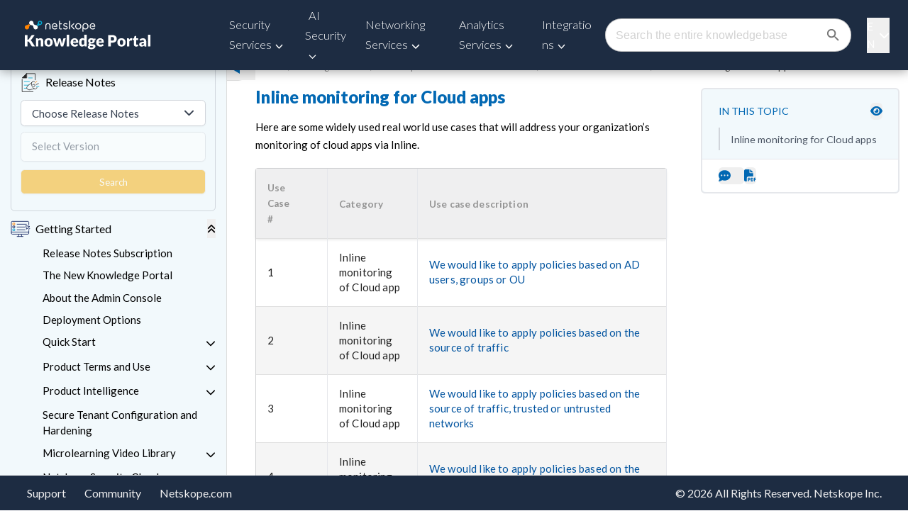

--- FILE ---
content_type: text/html; charset=utf-8
request_url: https://www.google.com/recaptcha/api2/anchor?ar=1&k=6LezsSQrAAAAAOYA3jOAhuV1mavM5rs-XrDcq2ea&co=aHR0cHM6Ly9kb2NzLm5ldHNrb3BlLmNvbTo0NDM.&hl=en&v=N67nZn4AqZkNcbeMu4prBgzg&size=invisible&anchor-ms=20000&execute-ms=30000&cb=y4rqom9olya4
body_size: 48777
content:
<!DOCTYPE HTML><html dir="ltr" lang="en"><head><meta http-equiv="Content-Type" content="text/html; charset=UTF-8">
<meta http-equiv="X-UA-Compatible" content="IE=edge">
<title>reCAPTCHA</title>
<style type="text/css">
/* cyrillic-ext */
@font-face {
  font-family: 'Roboto';
  font-style: normal;
  font-weight: 400;
  font-stretch: 100%;
  src: url(//fonts.gstatic.com/s/roboto/v48/KFO7CnqEu92Fr1ME7kSn66aGLdTylUAMa3GUBHMdazTgWw.woff2) format('woff2');
  unicode-range: U+0460-052F, U+1C80-1C8A, U+20B4, U+2DE0-2DFF, U+A640-A69F, U+FE2E-FE2F;
}
/* cyrillic */
@font-face {
  font-family: 'Roboto';
  font-style: normal;
  font-weight: 400;
  font-stretch: 100%;
  src: url(//fonts.gstatic.com/s/roboto/v48/KFO7CnqEu92Fr1ME7kSn66aGLdTylUAMa3iUBHMdazTgWw.woff2) format('woff2');
  unicode-range: U+0301, U+0400-045F, U+0490-0491, U+04B0-04B1, U+2116;
}
/* greek-ext */
@font-face {
  font-family: 'Roboto';
  font-style: normal;
  font-weight: 400;
  font-stretch: 100%;
  src: url(//fonts.gstatic.com/s/roboto/v48/KFO7CnqEu92Fr1ME7kSn66aGLdTylUAMa3CUBHMdazTgWw.woff2) format('woff2');
  unicode-range: U+1F00-1FFF;
}
/* greek */
@font-face {
  font-family: 'Roboto';
  font-style: normal;
  font-weight: 400;
  font-stretch: 100%;
  src: url(//fonts.gstatic.com/s/roboto/v48/KFO7CnqEu92Fr1ME7kSn66aGLdTylUAMa3-UBHMdazTgWw.woff2) format('woff2');
  unicode-range: U+0370-0377, U+037A-037F, U+0384-038A, U+038C, U+038E-03A1, U+03A3-03FF;
}
/* math */
@font-face {
  font-family: 'Roboto';
  font-style: normal;
  font-weight: 400;
  font-stretch: 100%;
  src: url(//fonts.gstatic.com/s/roboto/v48/KFO7CnqEu92Fr1ME7kSn66aGLdTylUAMawCUBHMdazTgWw.woff2) format('woff2');
  unicode-range: U+0302-0303, U+0305, U+0307-0308, U+0310, U+0312, U+0315, U+031A, U+0326-0327, U+032C, U+032F-0330, U+0332-0333, U+0338, U+033A, U+0346, U+034D, U+0391-03A1, U+03A3-03A9, U+03B1-03C9, U+03D1, U+03D5-03D6, U+03F0-03F1, U+03F4-03F5, U+2016-2017, U+2034-2038, U+203C, U+2040, U+2043, U+2047, U+2050, U+2057, U+205F, U+2070-2071, U+2074-208E, U+2090-209C, U+20D0-20DC, U+20E1, U+20E5-20EF, U+2100-2112, U+2114-2115, U+2117-2121, U+2123-214F, U+2190, U+2192, U+2194-21AE, U+21B0-21E5, U+21F1-21F2, U+21F4-2211, U+2213-2214, U+2216-22FF, U+2308-230B, U+2310, U+2319, U+231C-2321, U+2336-237A, U+237C, U+2395, U+239B-23B7, U+23D0, U+23DC-23E1, U+2474-2475, U+25AF, U+25B3, U+25B7, U+25BD, U+25C1, U+25CA, U+25CC, U+25FB, U+266D-266F, U+27C0-27FF, U+2900-2AFF, U+2B0E-2B11, U+2B30-2B4C, U+2BFE, U+3030, U+FF5B, U+FF5D, U+1D400-1D7FF, U+1EE00-1EEFF;
}
/* symbols */
@font-face {
  font-family: 'Roboto';
  font-style: normal;
  font-weight: 400;
  font-stretch: 100%;
  src: url(//fonts.gstatic.com/s/roboto/v48/KFO7CnqEu92Fr1ME7kSn66aGLdTylUAMaxKUBHMdazTgWw.woff2) format('woff2');
  unicode-range: U+0001-000C, U+000E-001F, U+007F-009F, U+20DD-20E0, U+20E2-20E4, U+2150-218F, U+2190, U+2192, U+2194-2199, U+21AF, U+21E6-21F0, U+21F3, U+2218-2219, U+2299, U+22C4-22C6, U+2300-243F, U+2440-244A, U+2460-24FF, U+25A0-27BF, U+2800-28FF, U+2921-2922, U+2981, U+29BF, U+29EB, U+2B00-2BFF, U+4DC0-4DFF, U+FFF9-FFFB, U+10140-1018E, U+10190-1019C, U+101A0, U+101D0-101FD, U+102E0-102FB, U+10E60-10E7E, U+1D2C0-1D2D3, U+1D2E0-1D37F, U+1F000-1F0FF, U+1F100-1F1AD, U+1F1E6-1F1FF, U+1F30D-1F30F, U+1F315, U+1F31C, U+1F31E, U+1F320-1F32C, U+1F336, U+1F378, U+1F37D, U+1F382, U+1F393-1F39F, U+1F3A7-1F3A8, U+1F3AC-1F3AF, U+1F3C2, U+1F3C4-1F3C6, U+1F3CA-1F3CE, U+1F3D4-1F3E0, U+1F3ED, U+1F3F1-1F3F3, U+1F3F5-1F3F7, U+1F408, U+1F415, U+1F41F, U+1F426, U+1F43F, U+1F441-1F442, U+1F444, U+1F446-1F449, U+1F44C-1F44E, U+1F453, U+1F46A, U+1F47D, U+1F4A3, U+1F4B0, U+1F4B3, U+1F4B9, U+1F4BB, U+1F4BF, U+1F4C8-1F4CB, U+1F4D6, U+1F4DA, U+1F4DF, U+1F4E3-1F4E6, U+1F4EA-1F4ED, U+1F4F7, U+1F4F9-1F4FB, U+1F4FD-1F4FE, U+1F503, U+1F507-1F50B, U+1F50D, U+1F512-1F513, U+1F53E-1F54A, U+1F54F-1F5FA, U+1F610, U+1F650-1F67F, U+1F687, U+1F68D, U+1F691, U+1F694, U+1F698, U+1F6AD, U+1F6B2, U+1F6B9-1F6BA, U+1F6BC, U+1F6C6-1F6CF, U+1F6D3-1F6D7, U+1F6E0-1F6EA, U+1F6F0-1F6F3, U+1F6F7-1F6FC, U+1F700-1F7FF, U+1F800-1F80B, U+1F810-1F847, U+1F850-1F859, U+1F860-1F887, U+1F890-1F8AD, U+1F8B0-1F8BB, U+1F8C0-1F8C1, U+1F900-1F90B, U+1F93B, U+1F946, U+1F984, U+1F996, U+1F9E9, U+1FA00-1FA6F, U+1FA70-1FA7C, U+1FA80-1FA89, U+1FA8F-1FAC6, U+1FACE-1FADC, U+1FADF-1FAE9, U+1FAF0-1FAF8, U+1FB00-1FBFF;
}
/* vietnamese */
@font-face {
  font-family: 'Roboto';
  font-style: normal;
  font-weight: 400;
  font-stretch: 100%;
  src: url(//fonts.gstatic.com/s/roboto/v48/KFO7CnqEu92Fr1ME7kSn66aGLdTylUAMa3OUBHMdazTgWw.woff2) format('woff2');
  unicode-range: U+0102-0103, U+0110-0111, U+0128-0129, U+0168-0169, U+01A0-01A1, U+01AF-01B0, U+0300-0301, U+0303-0304, U+0308-0309, U+0323, U+0329, U+1EA0-1EF9, U+20AB;
}
/* latin-ext */
@font-face {
  font-family: 'Roboto';
  font-style: normal;
  font-weight: 400;
  font-stretch: 100%;
  src: url(//fonts.gstatic.com/s/roboto/v48/KFO7CnqEu92Fr1ME7kSn66aGLdTylUAMa3KUBHMdazTgWw.woff2) format('woff2');
  unicode-range: U+0100-02BA, U+02BD-02C5, U+02C7-02CC, U+02CE-02D7, U+02DD-02FF, U+0304, U+0308, U+0329, U+1D00-1DBF, U+1E00-1E9F, U+1EF2-1EFF, U+2020, U+20A0-20AB, U+20AD-20C0, U+2113, U+2C60-2C7F, U+A720-A7FF;
}
/* latin */
@font-face {
  font-family: 'Roboto';
  font-style: normal;
  font-weight: 400;
  font-stretch: 100%;
  src: url(//fonts.gstatic.com/s/roboto/v48/KFO7CnqEu92Fr1ME7kSn66aGLdTylUAMa3yUBHMdazQ.woff2) format('woff2');
  unicode-range: U+0000-00FF, U+0131, U+0152-0153, U+02BB-02BC, U+02C6, U+02DA, U+02DC, U+0304, U+0308, U+0329, U+2000-206F, U+20AC, U+2122, U+2191, U+2193, U+2212, U+2215, U+FEFF, U+FFFD;
}
/* cyrillic-ext */
@font-face {
  font-family: 'Roboto';
  font-style: normal;
  font-weight: 500;
  font-stretch: 100%;
  src: url(//fonts.gstatic.com/s/roboto/v48/KFO7CnqEu92Fr1ME7kSn66aGLdTylUAMa3GUBHMdazTgWw.woff2) format('woff2');
  unicode-range: U+0460-052F, U+1C80-1C8A, U+20B4, U+2DE0-2DFF, U+A640-A69F, U+FE2E-FE2F;
}
/* cyrillic */
@font-face {
  font-family: 'Roboto';
  font-style: normal;
  font-weight: 500;
  font-stretch: 100%;
  src: url(//fonts.gstatic.com/s/roboto/v48/KFO7CnqEu92Fr1ME7kSn66aGLdTylUAMa3iUBHMdazTgWw.woff2) format('woff2');
  unicode-range: U+0301, U+0400-045F, U+0490-0491, U+04B0-04B1, U+2116;
}
/* greek-ext */
@font-face {
  font-family: 'Roboto';
  font-style: normal;
  font-weight: 500;
  font-stretch: 100%;
  src: url(//fonts.gstatic.com/s/roboto/v48/KFO7CnqEu92Fr1ME7kSn66aGLdTylUAMa3CUBHMdazTgWw.woff2) format('woff2');
  unicode-range: U+1F00-1FFF;
}
/* greek */
@font-face {
  font-family: 'Roboto';
  font-style: normal;
  font-weight: 500;
  font-stretch: 100%;
  src: url(//fonts.gstatic.com/s/roboto/v48/KFO7CnqEu92Fr1ME7kSn66aGLdTylUAMa3-UBHMdazTgWw.woff2) format('woff2');
  unicode-range: U+0370-0377, U+037A-037F, U+0384-038A, U+038C, U+038E-03A1, U+03A3-03FF;
}
/* math */
@font-face {
  font-family: 'Roboto';
  font-style: normal;
  font-weight: 500;
  font-stretch: 100%;
  src: url(//fonts.gstatic.com/s/roboto/v48/KFO7CnqEu92Fr1ME7kSn66aGLdTylUAMawCUBHMdazTgWw.woff2) format('woff2');
  unicode-range: U+0302-0303, U+0305, U+0307-0308, U+0310, U+0312, U+0315, U+031A, U+0326-0327, U+032C, U+032F-0330, U+0332-0333, U+0338, U+033A, U+0346, U+034D, U+0391-03A1, U+03A3-03A9, U+03B1-03C9, U+03D1, U+03D5-03D6, U+03F0-03F1, U+03F4-03F5, U+2016-2017, U+2034-2038, U+203C, U+2040, U+2043, U+2047, U+2050, U+2057, U+205F, U+2070-2071, U+2074-208E, U+2090-209C, U+20D0-20DC, U+20E1, U+20E5-20EF, U+2100-2112, U+2114-2115, U+2117-2121, U+2123-214F, U+2190, U+2192, U+2194-21AE, U+21B0-21E5, U+21F1-21F2, U+21F4-2211, U+2213-2214, U+2216-22FF, U+2308-230B, U+2310, U+2319, U+231C-2321, U+2336-237A, U+237C, U+2395, U+239B-23B7, U+23D0, U+23DC-23E1, U+2474-2475, U+25AF, U+25B3, U+25B7, U+25BD, U+25C1, U+25CA, U+25CC, U+25FB, U+266D-266F, U+27C0-27FF, U+2900-2AFF, U+2B0E-2B11, U+2B30-2B4C, U+2BFE, U+3030, U+FF5B, U+FF5D, U+1D400-1D7FF, U+1EE00-1EEFF;
}
/* symbols */
@font-face {
  font-family: 'Roboto';
  font-style: normal;
  font-weight: 500;
  font-stretch: 100%;
  src: url(//fonts.gstatic.com/s/roboto/v48/KFO7CnqEu92Fr1ME7kSn66aGLdTylUAMaxKUBHMdazTgWw.woff2) format('woff2');
  unicode-range: U+0001-000C, U+000E-001F, U+007F-009F, U+20DD-20E0, U+20E2-20E4, U+2150-218F, U+2190, U+2192, U+2194-2199, U+21AF, U+21E6-21F0, U+21F3, U+2218-2219, U+2299, U+22C4-22C6, U+2300-243F, U+2440-244A, U+2460-24FF, U+25A0-27BF, U+2800-28FF, U+2921-2922, U+2981, U+29BF, U+29EB, U+2B00-2BFF, U+4DC0-4DFF, U+FFF9-FFFB, U+10140-1018E, U+10190-1019C, U+101A0, U+101D0-101FD, U+102E0-102FB, U+10E60-10E7E, U+1D2C0-1D2D3, U+1D2E0-1D37F, U+1F000-1F0FF, U+1F100-1F1AD, U+1F1E6-1F1FF, U+1F30D-1F30F, U+1F315, U+1F31C, U+1F31E, U+1F320-1F32C, U+1F336, U+1F378, U+1F37D, U+1F382, U+1F393-1F39F, U+1F3A7-1F3A8, U+1F3AC-1F3AF, U+1F3C2, U+1F3C4-1F3C6, U+1F3CA-1F3CE, U+1F3D4-1F3E0, U+1F3ED, U+1F3F1-1F3F3, U+1F3F5-1F3F7, U+1F408, U+1F415, U+1F41F, U+1F426, U+1F43F, U+1F441-1F442, U+1F444, U+1F446-1F449, U+1F44C-1F44E, U+1F453, U+1F46A, U+1F47D, U+1F4A3, U+1F4B0, U+1F4B3, U+1F4B9, U+1F4BB, U+1F4BF, U+1F4C8-1F4CB, U+1F4D6, U+1F4DA, U+1F4DF, U+1F4E3-1F4E6, U+1F4EA-1F4ED, U+1F4F7, U+1F4F9-1F4FB, U+1F4FD-1F4FE, U+1F503, U+1F507-1F50B, U+1F50D, U+1F512-1F513, U+1F53E-1F54A, U+1F54F-1F5FA, U+1F610, U+1F650-1F67F, U+1F687, U+1F68D, U+1F691, U+1F694, U+1F698, U+1F6AD, U+1F6B2, U+1F6B9-1F6BA, U+1F6BC, U+1F6C6-1F6CF, U+1F6D3-1F6D7, U+1F6E0-1F6EA, U+1F6F0-1F6F3, U+1F6F7-1F6FC, U+1F700-1F7FF, U+1F800-1F80B, U+1F810-1F847, U+1F850-1F859, U+1F860-1F887, U+1F890-1F8AD, U+1F8B0-1F8BB, U+1F8C0-1F8C1, U+1F900-1F90B, U+1F93B, U+1F946, U+1F984, U+1F996, U+1F9E9, U+1FA00-1FA6F, U+1FA70-1FA7C, U+1FA80-1FA89, U+1FA8F-1FAC6, U+1FACE-1FADC, U+1FADF-1FAE9, U+1FAF0-1FAF8, U+1FB00-1FBFF;
}
/* vietnamese */
@font-face {
  font-family: 'Roboto';
  font-style: normal;
  font-weight: 500;
  font-stretch: 100%;
  src: url(//fonts.gstatic.com/s/roboto/v48/KFO7CnqEu92Fr1ME7kSn66aGLdTylUAMa3OUBHMdazTgWw.woff2) format('woff2');
  unicode-range: U+0102-0103, U+0110-0111, U+0128-0129, U+0168-0169, U+01A0-01A1, U+01AF-01B0, U+0300-0301, U+0303-0304, U+0308-0309, U+0323, U+0329, U+1EA0-1EF9, U+20AB;
}
/* latin-ext */
@font-face {
  font-family: 'Roboto';
  font-style: normal;
  font-weight: 500;
  font-stretch: 100%;
  src: url(//fonts.gstatic.com/s/roboto/v48/KFO7CnqEu92Fr1ME7kSn66aGLdTylUAMa3KUBHMdazTgWw.woff2) format('woff2');
  unicode-range: U+0100-02BA, U+02BD-02C5, U+02C7-02CC, U+02CE-02D7, U+02DD-02FF, U+0304, U+0308, U+0329, U+1D00-1DBF, U+1E00-1E9F, U+1EF2-1EFF, U+2020, U+20A0-20AB, U+20AD-20C0, U+2113, U+2C60-2C7F, U+A720-A7FF;
}
/* latin */
@font-face {
  font-family: 'Roboto';
  font-style: normal;
  font-weight: 500;
  font-stretch: 100%;
  src: url(//fonts.gstatic.com/s/roboto/v48/KFO7CnqEu92Fr1ME7kSn66aGLdTylUAMa3yUBHMdazQ.woff2) format('woff2');
  unicode-range: U+0000-00FF, U+0131, U+0152-0153, U+02BB-02BC, U+02C6, U+02DA, U+02DC, U+0304, U+0308, U+0329, U+2000-206F, U+20AC, U+2122, U+2191, U+2193, U+2212, U+2215, U+FEFF, U+FFFD;
}
/* cyrillic-ext */
@font-face {
  font-family: 'Roboto';
  font-style: normal;
  font-weight: 900;
  font-stretch: 100%;
  src: url(//fonts.gstatic.com/s/roboto/v48/KFO7CnqEu92Fr1ME7kSn66aGLdTylUAMa3GUBHMdazTgWw.woff2) format('woff2');
  unicode-range: U+0460-052F, U+1C80-1C8A, U+20B4, U+2DE0-2DFF, U+A640-A69F, U+FE2E-FE2F;
}
/* cyrillic */
@font-face {
  font-family: 'Roboto';
  font-style: normal;
  font-weight: 900;
  font-stretch: 100%;
  src: url(//fonts.gstatic.com/s/roboto/v48/KFO7CnqEu92Fr1ME7kSn66aGLdTylUAMa3iUBHMdazTgWw.woff2) format('woff2');
  unicode-range: U+0301, U+0400-045F, U+0490-0491, U+04B0-04B1, U+2116;
}
/* greek-ext */
@font-face {
  font-family: 'Roboto';
  font-style: normal;
  font-weight: 900;
  font-stretch: 100%;
  src: url(//fonts.gstatic.com/s/roboto/v48/KFO7CnqEu92Fr1ME7kSn66aGLdTylUAMa3CUBHMdazTgWw.woff2) format('woff2');
  unicode-range: U+1F00-1FFF;
}
/* greek */
@font-face {
  font-family: 'Roboto';
  font-style: normal;
  font-weight: 900;
  font-stretch: 100%;
  src: url(//fonts.gstatic.com/s/roboto/v48/KFO7CnqEu92Fr1ME7kSn66aGLdTylUAMa3-UBHMdazTgWw.woff2) format('woff2');
  unicode-range: U+0370-0377, U+037A-037F, U+0384-038A, U+038C, U+038E-03A1, U+03A3-03FF;
}
/* math */
@font-face {
  font-family: 'Roboto';
  font-style: normal;
  font-weight: 900;
  font-stretch: 100%;
  src: url(//fonts.gstatic.com/s/roboto/v48/KFO7CnqEu92Fr1ME7kSn66aGLdTylUAMawCUBHMdazTgWw.woff2) format('woff2');
  unicode-range: U+0302-0303, U+0305, U+0307-0308, U+0310, U+0312, U+0315, U+031A, U+0326-0327, U+032C, U+032F-0330, U+0332-0333, U+0338, U+033A, U+0346, U+034D, U+0391-03A1, U+03A3-03A9, U+03B1-03C9, U+03D1, U+03D5-03D6, U+03F0-03F1, U+03F4-03F5, U+2016-2017, U+2034-2038, U+203C, U+2040, U+2043, U+2047, U+2050, U+2057, U+205F, U+2070-2071, U+2074-208E, U+2090-209C, U+20D0-20DC, U+20E1, U+20E5-20EF, U+2100-2112, U+2114-2115, U+2117-2121, U+2123-214F, U+2190, U+2192, U+2194-21AE, U+21B0-21E5, U+21F1-21F2, U+21F4-2211, U+2213-2214, U+2216-22FF, U+2308-230B, U+2310, U+2319, U+231C-2321, U+2336-237A, U+237C, U+2395, U+239B-23B7, U+23D0, U+23DC-23E1, U+2474-2475, U+25AF, U+25B3, U+25B7, U+25BD, U+25C1, U+25CA, U+25CC, U+25FB, U+266D-266F, U+27C0-27FF, U+2900-2AFF, U+2B0E-2B11, U+2B30-2B4C, U+2BFE, U+3030, U+FF5B, U+FF5D, U+1D400-1D7FF, U+1EE00-1EEFF;
}
/* symbols */
@font-face {
  font-family: 'Roboto';
  font-style: normal;
  font-weight: 900;
  font-stretch: 100%;
  src: url(//fonts.gstatic.com/s/roboto/v48/KFO7CnqEu92Fr1ME7kSn66aGLdTylUAMaxKUBHMdazTgWw.woff2) format('woff2');
  unicode-range: U+0001-000C, U+000E-001F, U+007F-009F, U+20DD-20E0, U+20E2-20E4, U+2150-218F, U+2190, U+2192, U+2194-2199, U+21AF, U+21E6-21F0, U+21F3, U+2218-2219, U+2299, U+22C4-22C6, U+2300-243F, U+2440-244A, U+2460-24FF, U+25A0-27BF, U+2800-28FF, U+2921-2922, U+2981, U+29BF, U+29EB, U+2B00-2BFF, U+4DC0-4DFF, U+FFF9-FFFB, U+10140-1018E, U+10190-1019C, U+101A0, U+101D0-101FD, U+102E0-102FB, U+10E60-10E7E, U+1D2C0-1D2D3, U+1D2E0-1D37F, U+1F000-1F0FF, U+1F100-1F1AD, U+1F1E6-1F1FF, U+1F30D-1F30F, U+1F315, U+1F31C, U+1F31E, U+1F320-1F32C, U+1F336, U+1F378, U+1F37D, U+1F382, U+1F393-1F39F, U+1F3A7-1F3A8, U+1F3AC-1F3AF, U+1F3C2, U+1F3C4-1F3C6, U+1F3CA-1F3CE, U+1F3D4-1F3E0, U+1F3ED, U+1F3F1-1F3F3, U+1F3F5-1F3F7, U+1F408, U+1F415, U+1F41F, U+1F426, U+1F43F, U+1F441-1F442, U+1F444, U+1F446-1F449, U+1F44C-1F44E, U+1F453, U+1F46A, U+1F47D, U+1F4A3, U+1F4B0, U+1F4B3, U+1F4B9, U+1F4BB, U+1F4BF, U+1F4C8-1F4CB, U+1F4D6, U+1F4DA, U+1F4DF, U+1F4E3-1F4E6, U+1F4EA-1F4ED, U+1F4F7, U+1F4F9-1F4FB, U+1F4FD-1F4FE, U+1F503, U+1F507-1F50B, U+1F50D, U+1F512-1F513, U+1F53E-1F54A, U+1F54F-1F5FA, U+1F610, U+1F650-1F67F, U+1F687, U+1F68D, U+1F691, U+1F694, U+1F698, U+1F6AD, U+1F6B2, U+1F6B9-1F6BA, U+1F6BC, U+1F6C6-1F6CF, U+1F6D3-1F6D7, U+1F6E0-1F6EA, U+1F6F0-1F6F3, U+1F6F7-1F6FC, U+1F700-1F7FF, U+1F800-1F80B, U+1F810-1F847, U+1F850-1F859, U+1F860-1F887, U+1F890-1F8AD, U+1F8B0-1F8BB, U+1F8C0-1F8C1, U+1F900-1F90B, U+1F93B, U+1F946, U+1F984, U+1F996, U+1F9E9, U+1FA00-1FA6F, U+1FA70-1FA7C, U+1FA80-1FA89, U+1FA8F-1FAC6, U+1FACE-1FADC, U+1FADF-1FAE9, U+1FAF0-1FAF8, U+1FB00-1FBFF;
}
/* vietnamese */
@font-face {
  font-family: 'Roboto';
  font-style: normal;
  font-weight: 900;
  font-stretch: 100%;
  src: url(//fonts.gstatic.com/s/roboto/v48/KFO7CnqEu92Fr1ME7kSn66aGLdTylUAMa3OUBHMdazTgWw.woff2) format('woff2');
  unicode-range: U+0102-0103, U+0110-0111, U+0128-0129, U+0168-0169, U+01A0-01A1, U+01AF-01B0, U+0300-0301, U+0303-0304, U+0308-0309, U+0323, U+0329, U+1EA0-1EF9, U+20AB;
}
/* latin-ext */
@font-face {
  font-family: 'Roboto';
  font-style: normal;
  font-weight: 900;
  font-stretch: 100%;
  src: url(//fonts.gstatic.com/s/roboto/v48/KFO7CnqEu92Fr1ME7kSn66aGLdTylUAMa3KUBHMdazTgWw.woff2) format('woff2');
  unicode-range: U+0100-02BA, U+02BD-02C5, U+02C7-02CC, U+02CE-02D7, U+02DD-02FF, U+0304, U+0308, U+0329, U+1D00-1DBF, U+1E00-1E9F, U+1EF2-1EFF, U+2020, U+20A0-20AB, U+20AD-20C0, U+2113, U+2C60-2C7F, U+A720-A7FF;
}
/* latin */
@font-face {
  font-family: 'Roboto';
  font-style: normal;
  font-weight: 900;
  font-stretch: 100%;
  src: url(//fonts.gstatic.com/s/roboto/v48/KFO7CnqEu92Fr1ME7kSn66aGLdTylUAMa3yUBHMdazQ.woff2) format('woff2');
  unicode-range: U+0000-00FF, U+0131, U+0152-0153, U+02BB-02BC, U+02C6, U+02DA, U+02DC, U+0304, U+0308, U+0329, U+2000-206F, U+20AC, U+2122, U+2191, U+2193, U+2212, U+2215, U+FEFF, U+FFFD;
}

</style>
<link rel="stylesheet" type="text/css" href="https://www.gstatic.com/recaptcha/releases/N67nZn4AqZkNcbeMu4prBgzg/styles__ltr.css">
<script nonce="R8gQ003aaKFZDBeaJPmdxA" type="text/javascript">window['__recaptcha_api'] = 'https://www.google.com/recaptcha/api2/';</script>
<script type="text/javascript" src="https://www.gstatic.com/recaptcha/releases/N67nZn4AqZkNcbeMu4prBgzg/recaptcha__en.js" nonce="R8gQ003aaKFZDBeaJPmdxA">
      
    </script></head>
<body><div id="rc-anchor-alert" class="rc-anchor-alert"></div>
<input type="hidden" id="recaptcha-token" value="[base64]">
<script type="text/javascript" nonce="R8gQ003aaKFZDBeaJPmdxA">
      recaptcha.anchor.Main.init("[\x22ainput\x22,[\x22bgdata\x22,\x22\x22,\[base64]/[base64]/[base64]/[base64]/[base64]/[base64]/KGcoTywyNTMsTy5PKSxVRyhPLEMpKTpnKE8sMjUzLEMpLE8pKSxsKSksTykpfSxieT1mdW5jdGlvbihDLE8sdSxsKXtmb3IobD0odT1SKEMpLDApO08+MDtPLS0pbD1sPDw4fFooQyk7ZyhDLHUsbCl9LFVHPWZ1bmN0aW9uKEMsTyl7Qy5pLmxlbmd0aD4xMDQ/[base64]/[base64]/[base64]/[base64]/[base64]/[base64]/[base64]\\u003d\x22,\[base64]\\u003d\x22,\[base64]/CqsKHIXZJcQxfAsK7w7vDo18sw7QzHUrDosONZMOjHsOZdRlnwr3DrQNQworCpS3Do8Olw6MpbMOrwqJna8Kef8KPw48pw7rDksKFVRfClsKPw4PDrcOCwrjCmcKuQTM7w5Q8WHjDisKowrfCmMOtw5bCisOTwqPChSPDonxVwrzDtsKYAwV8SDjDgTVbwobCkMK2wr/Dqn/Cm8Klw5Bhw7HCmMKzw5BseMOawojChSzDjjjDu1pkfhrCg3MzQgI4wrFUWcOwVBAXYAXDnMORw599w6lKw4jDrSTDsnjDosKEwoDCrcK5wr0TEMO8ZMOJNUJeKMKmw6nChBNWPWnDg8KaV3zCg8KTwqEMw4jCthvCrmbCol7CtlfChcOSRcKWTcOBNsOgGsK/[base64]/Dl8KMw7LCtArCiS4CEU9gZEHDhMOJScOXMsKDK8KUwpMyG1hCWlLClR/CpWx4wpzDlkBaZMKBwoDDs8KywpJjw7F3worDpcKFwqTClcOoG8KNw5/[base64]/w6DCjcKJw6lYZcK4a8O/NcOJw4TCkV7CkcOaADzDnHXCpEwfwo/[base64]/ClsOUw5MqGBptI8KJw4LDlGXDtA5wUzzDmMK6w7HCscOXbMO8w5DCpxQbw7tcVFUVD0LDlMOAecKKw4tbw6nChBDDvGbDj25uU8Kta1EGTHBxacKtNsK4w4PCvgvCrMKkw6VtwrHDuAvDvsObacO/HcOSEklFWEIuw5YMRiPCh8KwVE0cw6rDsmVQY8O4SXnDviTDnF8zCMOGFxfDt8OVwrbCkkchw5fDiQ5/[base64]/DnMKywqHDrMK3w4vDh8Knw6llwoPCp8OlWcOoEsOWw7dTwosRwrIhXi/DhMKXS8Kxw7pLw6hwwpdgCStDwo1Pw5c+VMOxKkYdwq7DscOqwq/CosOgZl/DgnDDunzDrXvCnsOWI8KFDlLDjsOYLcObwq5dESPCn23DqR7CtyYBwq/Crh1BwrPCtMK6w78Hwpd7cQDDt8KYwrV/[base64]/HsK/w4/Ct8K4w5EoEcKSKBp1w40SB8K2w4sww69AVcKHw4Rww7A8wqnCjMOJPgXDsRXClcO4w6nCuktKPMKYw6/DuCA9BlbDsk8rw4IXJsOSwrpucm/[base64]/DlBcSw4PDqsKGwqMEXR/[base64]/w6gfw67DkFkIUcO4wqIuw4tcKWEowpDDowzDhsKhwrLCsR/[base64]/CpsKDKMKowqh5w5LChsKUUcOqVgUhwoZ+M8KCwrLCmE3DscOMSMKVSkDDtSQsKsO6w4ALw6HDhsKZLURMOyRgwrRkw6orEMKuw4cWwojDjmR8wonClmJZwo7ChCx/SMO+w6DDrMKew6TCvgJtGkDDnMOBDRF1SsOkKB7CtF3ChsOOTFvCligeB1vDjzrCl8O7wp/DnsODDnfCnjwMwqPDuyE6wqfCn8KhwopFwo3DoiNwVg/DosOawrR7VMOrw7LDnFzDq8ORAUrCiXJHwpvCgMKDwqIpwpYSCsKPKE4MScKAwoZSRsOLDsKgwq/Ch8OUwqzDjE5jZcKJc8OvAzzDvjoSwp8BwpVYYsOPw6TDnwzCilkpUMO2ScO+w78rSjUHRht3SsK0w5nDk3vDusKQw47DniYGNjU2SQ5fw54Dw5/DiE96w5fDrFLCgBbDvsOhN8KnJ8KywpoaeGbCnMOyGXjDkcO2wqXDvijDqEEuwqbCmykow4nCvynDrsOmwpFkwq7Ck8KDw4AAwrZTwrxVw5ZuIcKvNMODJmHCpMK5L3IeecK/w6Isw6jDrUvDtAUyw4/[base64]/wpgOUMKUSsOfQTjDi8K3w4hnCDB8XcOCMmIiQMKNwo5CaMO0BcOUd8K/KxjDsWZ+H8OFw6d/wq/Dv8KYwoHDp8KFaxsKwrcaD8Krw6rCqMKIa8KlXcKRw7xBwpppwoPDpAbCusK+CX4AU3fDvmPDiG0lSnl8XWDDgxfDoA7CicObWhAKfsKcwpnDiFDDlhTDlMKRwrLCjsOHwpFNw7JLAWjDo2LCihbDhCDDnynChMO3OMKRS8K/[base64]/DszLDoy5YFygVJ8ODLMKYw4wTwp1VI8ODwrDDs0E5I27DhcKywqJbAsOoRHbDjsOxw4XCpcKQwo8awpY5HiR3DH7CujrCkFjDlE/[base64]/w4rCoMOUwqzDlMKcFhgywqJCwp/[base64]/[base64]/Cl8KEwrbCvcKlw5nCrFNDHMK0wp4KVQvCksOuwq4HP0oww4XCkcKZSsOOw4d6VwfCr8Kewqw1w7dGEMKDw4HCv8Oowr7DssOVRX7DuUhVGkjDpnpRSRcGfMOPw44EYsKsacKWSMOSw7UrSMKZwoAjNsKHesKKfl0Bw7DCr8K7dsKlUz4/W8OuZcOQwqfCvDxZRwttw4l/wonCiMKhw6gpEMKZQMO+w69nw7zCrsKPwoElb8KKTsONWS/CgMK3w6JHw7hlJTtYO8Kdw70Yw6YSw4RRM8KTw4oYwpVHbMOHA8K0wrxCwrbCqmTClMKOw5LDpMKyKys9M8OVRC/Cv8Kaw7BhwqXCqMOsCsK2wqLCu8Oew7kkRMKBw5B8RjrDtAEHcsOhw7jDgcOqw4kZbnrDvgvDrcOZU3LDgz5oasOPJl/[base64]/CqsO1wr8/wrwLZW5dUcKdw64uGgF8wpDCg2kNw5zDrcKJaR1Vwoo3w47DvMO7RcOpw4nDkTscwp/DkMOgUi3CgsKtw4rCojQYBXd3w5trDcKSVwPCsybDscKAPcKKGsOpwr3DiwrCu8OVZMKUw43DmMKbJ8Ocwrhjw67DhDpfdsKPwrhOOzDCvmbDjsOdwo/DocOgw5Rmwr3Cn2xFHcObw5h5wop/wrBYw5DCpMKFAcKTwoLDpcKJUHsqY17DogpvIsKXwo0tVWtfWXjDsn/DksKPw6MwFcK5w7BWQsOrw4LDkcKrW8KrwpBIwq1pwrrCj0LCjzfDu8OoOcO4V8KDwpDDtUd9c1EbwqXCncOCcsONwrVGFcOwYSzCusK+w5/[base64]/CicOKwqxXVcKmbMOcM8KkwpTCksOUR2V+w7kqw6InwpTClVjCssKmE8Ovw4vDsScJwo1iwo1Vwr93wpDDinzDqVPCr1UJwr/[base64]/[base64]/DnQrCmWYHwos/w6rCgxQSRMKiAMOTfMOlw47DiFgnHlnCk8K2w4cSw4EPwq/CocKkw4RybV4MFsKfZcOVwqYEw6odwp8gEcOxwpYOw5kLw5pNw5vCvsO+D8OLAz4sw7nDtMKuP8OzfAnCj8ORwrrDn8KuwpF1eMK7wqjDugLDk8K0w5PChcO1QsOew4XChMOnHcO2wozDucO6L8OLwrlqM8Kgwr/Cp8ORVsOHIcOeAAvDiXUDw5BxwrHCrsKIBcOTw67DtlZIwrHCvMKzwrJTTR3Cv8O/bcKYwqnCvHfCnxUZwqIiwr4qw5J5YTXCrngGwrrCrcKBYsK6P3PCl8KqwoZqwq/DoRkYwoE8MRbCoVPCtRBZwqpEwpx9w7pZSizCi8KNwrQcTRFnS3ATPX5FOcKXTRo3woBaw5/ChMKuwr85BTBsw50bfxBXworDtsK0PErCikwgHsKlDVpwZ8KVw4jDmMK5wr0QBMKff2EMHsKIUsOQwpl4fsOcSSXCj8KowpbDrcOiMcOQcw7DlsO1w4nCgyTDr8Kiw5B/w4AGwrjDhcKRw7cUPCkGc8KAw54Vw7DChBF8w7AoUMKmw7AgwrkJOMOJUMOaw7LDocKeYsKiwrIBwrjDncKoJR0BB8OqDA7ClsKvw5t5w4UWwp88wpDCvcObXcKXw7bCgcKdwot7VVzDh8Kkw5zCi8OKCyhVw6DDtcKkIV/CosO8woXDo8Ogw4/ClcO+w58KwpvCpMKTfcKuPMKBPwXDsg7CrcKbanLCvMO2woPCsMOZEWpABn4ZwqhpwrIUwpFswqpUV1TChjDDgB7CqGIqTcOsEiMmw5UqwpjDmxLCgsOewpVNE8KXTnvDnTfDnMK2cVHCj0/CkwcUbcKKRVkEeUjCksO5w5IIwrEXf8O0w4HCunjDmcKew6gXwqXClFbDmA0FQDnCpGhFfsKNMMK+JcO2VMOEAcOcRkbDisKme8OYw5/Dl8O4BMKTw6BwKCPCom3DoX7CjsKUw5tTcXzCvjrDn0AvwqoGw6xjw6hOdVZrwq8vF8KJw5JXwrZfQm/[base64]/VzVYw415XcKMesOpw5bChcOGw6zDonHDj8K+E1rCo3/CuMOOwrxrGyU0wrlnwppsw7vCscKTw6LDncKWYcOqV2c8w5BewqRLwrI4w53DocKCWDzCtsKHYETCgxjDlRvDgsOTwqbDo8Oka8KXFMOAwp4SbMKWOcKywpAmJUfCsHzDg8OZwojDoXkcOcKiw78YSFsMQDg2w77CtlXDuGUuLX/DhXfCqcKVw6HDp8Ojw6fCt1pLwoTDr1/DtcOgw5nDrmYaw7JGNsKIw4/[base64]/DqsO1AMKFw4kKw7xHwpTDoMOQw5olwpDDncOAw7tNw5HCusKqwrbCrcOgw4ZVJgPCicKAWcKmwqLDvFczw7PDrFZnwqwSw7kQCsKew7YGw65Sw5LCilRhwrPCn8OTRHrCiTEiIScWw5JRL8KscSE1w6BAw43DhsOtJ8Kca8OjSQDDnsKoRR/CoMKYDF8UOsO8w7/[base64]/woJ0w7hQw6goIMOxwr9xCMKVwoR+w5nCncOyInwnBTDCniB/w5XCusKiGUQiw7lGFMO6wpfChlvDthMSw7U3FMOBNMKADgbDgxvCicOuwrTDmsOGdwM/[base64]/SH/Dk1I7w57DhxLCuMOAFMKbGAE9w5rDmFDCsGl+wr3CrcOzJsOSFsOrwqbDu8K3VhNAKx3DsMK0EinDn8OCDMKAcsOJfSfCgQNewqbDg3zCuELDrWcawr/ClMOHw43DuF8LW8OMw5R8HSAZw5hPw5gOXMOYw5cfw5AAdUoiwphXRsODw4DDlMO/wrU0JMKMwqjDv8Kawph+CjPDvMO4F8K1Y2zDij0Zw7TDrTPCt1UAwprCiMOFVcK1WH7CjMO2w49BNMOtw7PClnIOwrNHNcOrd8K2wqPDm8Ora8KdwpxRV8ODPsOYTlx2wq/CvhLDsB3CrWnCjX7DqwJ/YzclZmsowr3DusOSw6p2bcK+YsOUw5XDnnbCucKGwqM0L8K8cEhmw4wgw4IlCMOzJR4Hw60sH8KKSMO+SyrCgnlmWcOiNHrDkAxBO8OUU8OswrRMGsKjWcOkTMKcw7A8XBcbWzrCshXCkTTCv2VdDV3DhcKzwrbDpMKFCBTCox3CjMOew7fDsSnDnMORw7Rsew/DhHJSMEbCrcKaKVR2w5vDt8KCbBEzEsK3UjLDusKUHjjDv8K3w4QmcSN0TcKTH8KOTw82dQXDrjrDgnlMwp7DqsOSwrQCdF3CoGxnScKPw5zCn2/Cul7Cg8OfL8K/wocFOMKPNmlZw4BcAsOZCzpnw7fDkXopckhGw6vDhmIIwoxqw78zJ0QUVsO8wqZBw64xSMK1w6BCFMK1GcOgMEDDrsKBbC9Jw4/Cu8OPRhoODzrDlMOHw5RlVgEBw7pNwq7DqsK4a8Omw4A0w5PDkkrDiMKsw4HDgsO+R8Ocf8O8w4XDpMKwScKhNsKRwqTDmzXDl2fCtFQPECnDhMOYwpjDiAzCnMO8wqB5w4fCvGIBw6rDuiYZUMKEe2DDnR/DlS/DuhXCiMOgw50nXMK3RcO/EcKmPcOUw5jCl8ORw4lsw65Xw7h8aF/DjkzDiMKpYsKBw4wow7TCunLDgcO1X00RO8KXBsOtBjHDssOvZWcKGsO+w4NyAlPCn193wrlHKcKOByl0w4nCjAzDk8Ojw4BAKcO7wpPCiHkww4t/QMOfO0HClUPDugJWZz/DrsOFw4DDvyceTzEUIcKlwpEHwpB+w5bDhmVsJyvDiD3DisKXYwLDgMOuwp4Iw6cPwoUWwqRqZsK3UnFDK8OqwoXCs0ogwrzDnsOGwrAzasKXe8KUw5wPwprDk1fCn8KQw43CmcKEwpFgw7/DkMK+YUVow7rCqcKmw7xvesOpTyk9w4V5VmTDgsOiw6FfTcK+dykNw6LComw8YVN4V8ODwrfCsmgfw6ByIcO3PcKmworDh2vDlw3DhMOhVMOyHxzCkcKPwpnDuGI3wopvw4seDcKrwpViTxnCong5VSJ/f8KGwr3CiwZrV0MewqvCq8KtDsO/wqjDmFXCh2vCkcOMwoAgRiZYw7I+IsKhKMOvw5vDqEEvbMKxwp4VWcOawq3DhjvDu2/CmXQmccOsw68Ewo9/wp5HcUPCisKqfkEDLcKATEwgwo0nNFbDksKcwrU5R8OrwrRhwpzDi8KUw7Y3w6PChRXCp8ORwpUOw6LDlcKUwpJswpkPQcKTGcK3JyZZwp/Dl8O7w7bDh1DDnQINwrzDl0EUbsOYHG5uw4sNwr1/[base64]/CqsO/H8OyX8KLCcOKw5vCoUDDl3Z8wrPCjkVGBTxrwrIISXcrwoDClE7DkcKMA8OLacO4aMOWwqfCtcKNY8OvworCj8O+QsKyw5vDsMKEEzrDoAzDmUrClAxwVFY/wpDDg3DDp8Ozw77DrMOzwoBfacKVwpNbTAUbwrdfw6J8woLDikQSwoDCty0vGMKkwojChsKYMnfCgsOjc8KZJMKsaw8cSDDCjsOyZsOfwowGw5PDiQU0woZuw4rCmcKdFj8Md2w3wqHDsFjCsSfCiAjDhMO0H8Omw5/CqjbDuMKmairCjxRcw4AVV8KCwojCgsOeHcOlw7zClcO9OibCm2vCmEnCsn7Drxg2w68MQcO1XMKPw6IbUsKGwpvCnMKmw7Y1D3/[base64]/wpzDqljDlzFDU8Kow5PCtEvCo8KBbA7CjX5XwrfDmsOEwqZpwqQGWMOQwo/DqMOdD010ORjCviI7wpIyw551MsKLw6vDh8O+w7NCw5sXXTo1FEHCk8KTLQHDucOPdMKwdRfCrsK/[base64]/PcKVE3AEwq3CjsOiwovCo8KYYDoCwp3ChsO0w4ZJSD3CrcODwr4mf8K9dVlZLcKZPQtmw5kgBcO3CR92VsKrwqB3aMKefhXCt1Uaw6h9wpnCjsOOw5fCnSrChcKWPMK0w6PClMKyYSTDkMKlwprCtSbCtHc/w5/DiUUvw79MbRvDksKbw5/DpGXClU3CusKwwoBnw49Kw7NewokmwpvDsR4fIsOyZsOEw4zCvQFxw4hzwr0/M8KjwpbDjzfClMK3PcKnWMKHwpPDkVvDjDZdwp/CmsOtw7E5wotUwrPCssKKZizDuGtqQlHDrxvDnT7CsRMVKxzCusODLBZrw5fCtGHDp8O5PcKdKl9dJMOJaMKUw7XCmizCgMOaPsKsw6XCncKkwo4bAnnDs8KxwrsLw6/Dv8O1KcKzS8ONwpvDrsOYwrAcOcOlYcKXDsOcwpg3w48jV0ZgaCHCqcKgLl3DisKvw5p7wr7Cn8KsE2LDvQtOwrnCrAhiPFQaGsKrZ8KdXGxMw7vDnnlPw7/CvS9EFcKyZxPCisOKwo4iwot7wo8pwqnCssKawqXCoWzChVZ+w5tWEcKZa1PCoMK/G8O2UBHDggg0w4vCvVrCscOzw5jCqHxrOADCrsO3w4tsasKqwo5Pwp7DujPDnQ8tw4Maw7kRwpPDoyllwrYON8OTWAFBT3/DmcOnVzPCj8OXwoVAw49ew4jCrcODw5g0UsOVw70ZJzfDmsK5w5ERwpgvX8O9wo5TC8KMwpjDhknCl2zCtcOtwqZyQCYBw4h4f8K6SVkpwowIDMKPw5jCo39PE8OdQ8KeYcO4H8OaNXPDtXzDrsOwY8KvMBxbw5p4fX/CuMKUw607QsKub8K4wpbDpivCnT3DjDJcNMKSA8KewqPCvCTCqj9qcD/DgRw5wr1Kw7d+wrXDtG7DnsOhND/Di8OywqRHHMKQw7bDunPDvMKtwroWw7lnfMK7AcO2YcKhacKZIsO5NGbCuU/Cn8ORwr/[base64]/CpjrCkDFzwoPCiDkMBTfDtU16DAYWwpfCjsK5w7d7wo3CkMOgAsO2IMKSGMKIE25ewqXDtRvCkkzCpSLClR3ClMKTGcKReX0VXhJmFcOJw6hkw419W8KCwq3DtGcSBj9Uw77ClhgXXhrClRURworCqxgCBcKYaMKwwp/DnlduwoQrwpPCn8KqwoTCpTYZwplmw5liwpjDoURSw40ADCEYwrAhEcOMw67Dj3Y7w54WBcO2wo7CgMOpwq3Cu1t9S2MSGB3CmsKLfjvCqEFlesOMf8OHwogrw7/DlcOyHUpiQsKbI8OLQMO2w4YXwqnDvMOhMMKuccKgw5ZvbT1qw5oVwqNBUwIhOnnCqcKmZm7DlcOiwpLCqTPDs8KlwojDlhAZTxcfw4XDqMKyLmkBwqFGMiw6WD3Dj0gEwr3CrcO4PGkgY0cOw6fCmyLCrTDCrcOPw7nDkAFuw5tCw5Y9PMKwwpfDunI/wrkzB2ZBw7klcsOhChHCugwxw5A3w4TCvGxhKU5SwpMuKsOQG0JkL8KQU8KLCDBtwrjCoMOuwqdqOzbCgTXCuRXDn1EbTQzCqRXDk8KnPsOnw7IlYAdMw4QqIHXDkxsmbgEzJxE0BgQRwqBGw4ttw6cpBsK+EcOfTUPCtixLLm7Ck8O+wpLDt8KOwoknb8KrNx/CuT3DqRMPwq5MAsOQaiE3w64JwpzDtsOlw5xUbUQjw502Y33DkMKyBgw5Y1w5T0pGFzBvwoxrwq3CokwRw44Qw6c0wosEw7Q7wp07wocewoTDrRbCuSJVw77Cn2UWPjxAAXItwoc+N0EKCGLCrMOzwrzDiUTDnj/[base64]/LcOFGcKjwp42wogNP8Kqw4cMwqDCqWQsQ18EwrHCv1DCosKuf1DCr8K0w7sZwpjCqw3DrRE+w6onKMKWwpwPwqI+CEXDgMKvw5ULw6HDqS3CnC4vRXnDp8K7dF8dw5o8w7BLMiHDmDPDtcOKw6sjw6/[base64]/URIDZy/[base64]/DsiXCoMOmwpXDicOuOy5cwrLDvsOFwrwow77Cr8ObwqDDhMKxI0rDrGvCqG7Dtl/DqcKCF27DtVcgA8ODwp86bsOBfsO+wohAwpPDgwDDp0MkwrfCmMOSwptUaMK6Ymk7KcOvQH/Ckz/DgcOvXiEGIsK6Rzkww7lNeE/DhlIXFXfCv8OJwrdeSGPCgUvChkLDhBE5w7F2woPDm8Kewp7Cp8Kvw7vDpBPCgMK4CF3CpMO3OsKywogrE8KUQ8Oaw7AGw60ILh/[base64]/Cv1wmw5UxN8OUA8Ozw5/CkhLDrHUXOMOZwq86bsOew4DDnMKRwrxrBWwPwoPChMOoPQgtS2LCqjIZMMONfcOZelVpw6/[base64]/[base64]/woQZw5nCvTIxC8KPSm0mKsK/w7pSPxYWwpzCiwnCvzpJw4zDo0nDt1rDpk1Cw5wXwonDlVx/dUrDkWvChcKXw7F6w71uP8Knw4vDnGTDsMOdwpx5wonDg8Ojw7fCpyPDtsO1w7gaUMK2USzCrcKWw4B3cVNWw4gcVsOqwoPCp0zDisOSw4TCiBXCucO6UlXDr3bCojDCuw9fMMK8T8KKSsOWesKYw55XbMK3bk57wo9/M8KZw5HDuxcDQGZGckUWwpLDp8K/w54xc8OREjo4Vh5QUsK9clVxJBFpExZ/[base64]/Cq1V7fMKFL8KrBTPDp8OPa3nCmsOGUUnCiMKcQHvDosKcISPCjgXDhlTCtw/CjlXDkmdyw6fCqsOOVcOjw4s8wo94woPCo8KTSGBXKw1KwpPDlsOdw64pwqDCgk/CsjQqBE7CpMKcRR/DvcKYXEHDsMK7UlTDhBHDu8OuEmfCtVzDpMO5wq0pccOKKGpkwr1jwqnCgsK9w6YwAyoaw5TDjMKkH8OtwrrDlsOSw6VVwr4/NxhLABvDjsO1S3/CnMOEwrLCnDnDvBPClcOxEMKnw4VwwpPChU5kBzYAw5bChynDmsO3w6bDk2lWw6tBw75KTMORwovDsMOaLMKMwpViw5siw4VLZUtnOi/[base64]/DtcOUw4w6w4gAE8KjCDdlw6LCosKTbk5UXwPCg8K4FlnDvRNqc8O9QcKhb1h+w5nDj8Olw6rDvT9ScsOGw6PCuMKCw688w5pbw4tSwrfCkMOVeMK8Z8O0wrsxw51uJcKgDiwMw47Cshs8wqfCrC4zw63DkxTCsGsSw6zCgMO0woUTG3TDvcOUwotFK8OVecO/w4kTHcOrMW4NdmjDgcK9YcOFNsOROwwdc8K7NMKGZGdoPgPDrsOwwp5CGMOETHkHC2BXw7PCrcOhckjDgQ/[base64]/Csn7CuMOVwpTDg8KtRBAXwpPCj8KFwrLCjmoEw40AQMKmwrFwf8O3wqQswot3CCN/[base64]/w4fCscKEf8O+w6fDjsOnbMKzAMKjwqsVKnnDuXxpQMK/w67DhMKSRMOECsOEw4JjF1PCs0vDlwl8fQtpe3lDe3IVwrc4w7wRwoLDkMK3NsKUw43DvkVJOHAmRsKQfCTCp8KDw4/Dp8Kcb03Dl8O9BH/Cl8ObAEfCoCcuw5/DtngEw63CqC0FBUrDnMKlcSkfYSklwrTDrUBVDD89woAQbMOcwqxXdMKswpw/w6AoQsKYw5LDuHwDwobDq3fDmMOTfH/CvcKRU8OgesKwwrzDscKLLkIqw5LDmzJoB8Krwo4WZh3DjghVw4VRFVpgw4LDmnVcwqHDocOAccKhw73Cmm7DsyV/w7TDlH8vNzcABBvCkWF2M8KLJlrDt8O9woh0fS5rw64+wqANVHDCqsKlcEZKEDIVwqDCn8OJPRbCgXjDvFw6RMKSVsKswqkDwoDDh8Otw5HCicKGw40MFMOpwr9jP8Krw5fChXrDksOewp3ClF1mw43CgxPDqwTCvcKPZD/DkzVZw6vClhgfwpvDvsKpw7jDmzfCo8ONwpNewp7DtVHCosK7cQgjw5nCkxPDnMKoZ8KnP8OlKzjCtklxWsK/WMOMDD7CksOBwpZoKjjDkl4yYcK/w4/[base64]/[base64]/w6DDmSnCn19fwpXCsFxyAQzDkGUFw7fClQHChsOtQUc/BsOzw6TCh8KFw5A9asKKw4jCnRrCvwXDmANlw5J3NG8gwp02wqU/w79wS8KSaGLCkMODWlLDvVPCh1zDp8OjYQ4Iw5TClcOlVzzDlMKiQ8KUwr8Ya8O4w6wxAl1dXUskwqvCu8KvX8KZw7fDn8OeQMOYw6BoEcOCKWbDuDzDuHPCjsK4wqrCqjJAwpVnH8K8IcKEF8OFBsKYYWjDmMOtwo9nHBTDjVo/w7/CoHd1w5lCO2FGw54+w6saw4rDg8KbfsKcCzgvwqlmHsKkwo/DhcOEMF/CnFs8w4Bnw5/CosOJNGLDr8OBYHjDscKowqHCjcK9w7DCqsKjesOHAGHDvcKrU8KVwq4waQ/Dt8ORw4grfMKww5rDkCIsGcK8UMKPw6LCn8KdEXzDssKWP8O5w43DrlLDg0TDl8OeOzg0wp3CqsOPVis6w4FLwpN6IMOuwooVKcKHwofCsBfCvT5gBMOAw6DCs35Cw6DCuH1Ew4xFw4sCw4MLE3HDlzDCnkLDpcOpZMOKH8Klwp3CjsKhwqUvwr/DrsKgSsKJw4dEwoV/[base64]/VcOMwoBqThnDpMKtA8OGEcOGwqbDncOdwpjDqE/CtkAXEsOeZ37DsMK+w7A6worCscODwr/[base64]/[base64]/Dq8Kbf23DnRtCF8OBwrrCnnjDnMK9w5c+aRnDmMKxwpzDoGh1w5rDtEXCg8OVw6zCh3vChljDpsKsw6lfOcKcEMKxw6hCfXDCnBQYesOJw6k0wq/DjSbDjQfDncKMwpbDs0fDtMO6w6jDocOSRmBGVsKwwpjCmMO5eW/DmHTCocOJWGLDq8KkVMO/[base64]/G8K7wpoIwqPDoCdSDhJjwrEDw7nDgcOkwp7Cs2orwrNNw6/Cu2nDrMOJw4EHCMOuTgvCiGghSl3DmMOYGMK1w4dOdkjCsV1IEsOUwq3CusKZw7vDt8KCw6fDscKuGxrCjcOQasKGw7DDlERBLMO2w7zCscKdwqvChBTCgcOEKAhtO8OkO8O1DTtKWMK/F0XCtsO4FTBFwrgYcBFrwpnCiMOrw4DDosOuah1hwpgmwpgzwoPDnQVrwrwOwrnCgsO3bsKzw4/CoHjDhMKJBTMgQsKlw6nChmQ8bw7Dml/Dj3gQwpfDucOCOBbCp0U2CMO8w7jDglTDk8OGwrl1wq9cI3UgPyNKw7/CqcKywphnNnPDpyfDsMOgwrLDvy3CssOYJDnDqcKdOsKHbcKZwpzCqU7CncKpw57CiSrDrsO9w6fCp8O0w5pNwqQpQcO/aHbCgMK9wrTCn33DusOpw4fDvjs2JsO5w77DvVHCsVjCqMKLC0XDjQDCicOLYk7Cnn4scsOFwozDrxMgagrCrMKOwqcgXko6wrXDlQTCkhhyCWhRw4XCsRkRa0xgGSfCk159w4LDgnbDm2/CgMK2w53DgCg6wqRiMcOpw5bDkcOrw5HDkkdWw68Fw6/CmcKEG25Yw5fDksOFw57CggLCoMKGfRx9w7x7dSA9w7/DrikZw4gJw5ojWsKbKgc/w7JUdsORw5YMccKxwpLDs8KHwpMMw4LCn8OracKbw5bDi8O6PMOTacKmw5oTwoLCnTFTSHnCihALJhvDmsK/[base64]/DpMKIwrLDvMOqwrceWsKcOikJw54IwpJIwoHDllopGMOSw7DDmsOYw4jCm8Kpwo/Di0U8woPClcKbw5ZSEcKnwq1Rw43DiEXDncOhwr/CgGpsw7l5wqzDoRbCpsKUw7s4QsOEw6DDvsO/aVzCkSVqw6nCiXNbKMOGwoxFbn/DpsKnXn7CvsOwfcKtN8OlQcKVP1bCicOdwq7CqcKtw6TCryZjw5RGw5xew4I4TMKswps6JHjDlcO6ZH/Cvx4gO10ITwrDp8Kpw4XCosOjwrLCr0nDkxZgPxTCu2d1T8Kew4zDlcOdwrzDksOeJcOAbAbDhMOgw7snw5N9JcKiX8KcasO4wqJnMFIXUcObBsOMwqPCqzZtAFLCpcOmFDczQsK/IsKGUjdRY8Oawqdfw7EVG0nCjk4hwrrDvS0KfCtcw6rDlMKrwrZUCVXDr8OpwqggDi5dw78uw6EqOsKdTyPCncKTwqPClh0HIsOKwrE6wqxBf8KND8OMwqxoPWAZF8K/wp/CtRnCsw09wpVHw5HCv8KEw4duX0/DpGFow6omwrTDssKqRm4wwr/Cv0IUGic1w4HDpsKsU8OVw67DjcOgwr3DvMK/[base64]/TXDDomnDlcOCBlXDtsO/wpM9McOKwpjDozITw6MQwp/Cr8O3w40Mw6ZULFvCtmwlw5FQwozDmsOBW2TDm2U5MhrCo8OTw4VxwqTCnDXCh8K0w5HCgMOdeH0/wrRJw4khAMOrBsKbw6bCm8OJwr3CmMOHw6AGUELCmXlWClZJwrpiYsOBwqZwwoBWw5jCo8KqR8KaIwzCnWnDnE3CosO2OEUqw4nCpsOlalzDmHsBwrHCkMKOw6/Dt0k8wpMWImzCgMOJwpltwqFRwqIZw73CminDisKKYyrDsHkMFh7Dr8Opw5HCrMOBa0hvw4HCscODwq1AwpJAw7BGZz/DlFLChcK+wprDt8OGwqkMw7XCmUPCmTZYw7XCtsKge2N4w78ww6zDgmAAesOuYsOpS8OvRMOsw7/Dmm3Ds8Ohw5rDgFceHcO6JcK7MTDDj0NfP8KQcMKfw6PDly9ZYnLDlMKzwo3CmsKlwoQXelvDnBbDnH0dZQs4woZpRcOqw6fDt8OkwqfCosOpwobClsKFbcONwrFPNsO+ETkbFF/Cj8OTwod/wqghw7IfT8KqwpLDighHwrs8dntNwpNqwrhTC8KYbcOGwpzClMONw6pxwoDCjsOuwr/[base64]/[base64]/DsiIabsOsUcKDWsKHw4J7Jn9FGxrDtMKrYTsrwp7CoHLDpR/CjcOpHMOdw5gNw5kbwrEbwoPCgDvCjVpteSlvZmfCo0vCohvDi2RyA8Ouw7VTw6/CiQHDlsKTwqfCsMK/ZmzDv8Kzw7kfw7fCvMKrwrtWUMKRbsKrwqbCo8Khw4l7wpEce8KQwr/CmsKBMsKxw5xuGMKuwrYvYiTDiW/[base64]/DrFZ8QsOWwqI6G0DCpH8HYwEEZmnDt8K/w6HChiHCsMKbw5kvw6gMwroLc8Ofwq0kw4gZw7jDmENYOMKOw4Qaw5MSwpvCr04rAXjCr8KsXCMJwozCmMOewpjCmFvDncKaKE47PGsCwrk6woDDhj7ClldIwrF3cVTCusKKT8OCJMKiwrLDi8OOwp/Cuw/Dmz0RwqLClcOKw7lFPsKrLmnCp8OhWm/[base64]/CtEQhwr0Iw6FAw5vDi0PDpcKVY8OMa8Oja8KYIMOtLcOUw4HCsEvDnsKbw6PCkGnCvBTCow/CtRrDmsORwol1ScOvMcKGfsObw4Jjwr5YwpsNw41iw5gHw5k7B2IfIsKZwqFMwo/ChicLNn8uw77CoEwDw6plw5kVw6fCsMOKw7PDjCFmw4hOJ8KjOsObecKvbsKCUkPCklBcdgBJwqfCp8OpWsOfLQvDgsK1RMO5w5xZwrLChUzCq8K2wrfCpRXCusK0wrzCjF/DilvCh8OWw57DpMKwPMOcNMKGw4dqHMK8w5gNw6LChcOmVsODwqzDjFNtwojDqhEBw6Vswr3DjDh1wozCqcO7wqlcEMKQTMO/RBjCrxJIa0J2EsOnYcOgw74BcGfDtz7Cq2rDu8OBwrLDugQmwqLCqUfCpgDDqsOiN8OqLsKrw7LDs8KsWsObwoDCuMKdAcKgw7xhwpw5LsKbFMK/[base64]/[base64]/CnsKaw7ojwoPCj3VSw4DDnsKrw6/CusO8w6DDnzgvwqJyw4nDrMOlwq/DkU/CvsO1w5ljGg8zHkbDg1FLfjjCqwLDmSkYfcKEwo7CoWfDi0IZOMKEw5AQLMKTGFnCqcKiwoMuNMOZKFPCtsOjwqvCn8KOwoTCklHCn3k7Fy01w7vCqMO/T8KhMGx/IcK5w6FUw7rDrcKMwojDssO7wpzDkMKoVF/Ci1VcwpVgw77ChMK2QgTDvChQwrV0w4LDq8OpwonCpl00w5TChB0+w71VL1/ClsKrw57CjsOJCA9JW3FowqnCjMOVDlbDpUhLw5TDuF1GwovDpMOnaUjCnDjCmnzCm3/CmsKlRMKowpAGHcOhZ8O2w5pSasKywrJDN8O/wrFKZijCjMK9RMO5wo1zw4MdAMKjwr/DhMOywobCjsO7BygsVwFzwrxND1HCoGNgw57CrUoBTUjDjsKMDgkUHnbDvcOAw786w43Dq1fDlU/[base64]/CqMOcc8Kgwr9oYSjDjCbDqGIQwrBUOE9qw5pVwrzDpsKlQTfCg3jDvsOffx7CgiPCv8OmwrJgwqzDrMOkMULDsEszEDfDq8O6wonCu8OVwp0CUcOnZsOPwrdlBD05f8OPwpotw7VLV0gSHAwQfsO8w7Alfg9TcXjCu8O/D8ODwpPDs1PDu8KXfhbCi0rCgFZRX8OFw4E3wqnCqsKywrMqw5NZw5ttN0A0cEASbgrDrcKgdMOMa2kDJ8OCwo8HG8O9wp1qRMKkIQAVwoNqMMKawrrCoMO5HwpTwrFEw5XCrz7ChcKJwpNZET/[base64]/[base64]/Cl8Ovwpx/w5Eswpw6w5ZwwpNHZnvClF4FSCfDn8KFw4cpZsOIwrwnwrbCkCjClnJdw5PCncK/wpwHwpFFKMOswpsTUUpKTcKpCBHDtEfCnsOow4ZCwoxkwq7Cim/[base64]/w65bJ8Olwq/DuV1nacOhecO5X8K8wrbCoMOyw4vDnEgYb8KwCMKLQEMMwp/CrcOKd8K/[base64]/[base64]/CtydXwpzDlyxxYlLDvxkiXcKXWHrCuiJ3w4jDjMO3wr0zXUvDj2QYM8K8M8OJwpHDviTCi1nDicOIacKWw5LCtcO8w6ZhNyrDmsKCGcKaw4ReMMODw7swwpbCgcKYHMK/w5cIw70ZRMOHUmzCrMO1wpVNw5zDucK/wqzCncKsTgzDgMKUGgbCtUnConTCocKLw44BeMOER2BCCwlHOU0Rw6DCsTNYw6vDtWbDi8OKwoAHw6TDq34KAgTDpU89LkzDnRc6w5UBNzDCu8OVw6nCtjFXw6JIw77DhcKZwr/CglfCl8Olwropwq3Co8OrRsKeKRIJw7A2FcKgY8OFYH0fVsKhw4zDtkzDgwx2w6xPKsKew5vDgMOBw6liSMO1wonCgXfCuEk5Q0cIw6dKLGLCocKjw7t+HzdGIVwNwoxTw6UwCMOuPj9dwrAaw4BzfRDCvMOkwrlFw5/DnXlYa8OJXl1EasOmw5/DoMODL8K/McOiBcKCw7cVDm5Rw5FpZWTDjhLCn8K6wr0OwoEyw7giOV/DtcKrKDNgwo/DnsOYw5owwpPDkMOZw6dccAQtw5Mdw4fCicK7X8OnwpRcf8Kfw7VNHsOmw4sQMS/[base64]/CvMO6w7HDhXPDusOiw6/[base64]/[base64]/[base64]/DtzLCqcKMYTTCqEvDj8OaDcObwpo6w7TDgcOMwohBw6nDiS1AwrvCoDzCrBrCqcOQw5tZVwTCgcOHw6jCiSTCscO9T8O+w4pKPsOBRGfCgsK0w4/CrlLCgRl8wqFsS0QNa0h4w58awo/DrlJXHMOlwo55d8Klw5LCicO0wonDigJTw7ohw5cSw5dOSDTDlQU0PcKgwrzDuQvCnzVZCVXCjcOBFsOmw6/DgnfCol1dw51Xwo/DjSrDkC3CsMOFVMOUw401LGrCn8OoG8KlPcKRQ8OyS8O1HcKXw6XCrH9UwpZIWGk4wotLwroDaVAGAcOQD8Ogw5/Ch8K6BgrDry1vU2PDkDDCrAnCuMKmQ8OKZ3nDkF1FK8Kaw4rCm8OEw5hrTVMzw4hDX3jDmm5XwrkEw5Z2wpXDr2LDvMKJw57DjgLCsChPwpTDl8OiJsOTFn/Do8KGw6g9wpTCqG0MY8K3JcK9wp06w5EnwqUTIsKnDh8ewq3DhcKYwrrCkVPDnMKfwqUCw7wndScmw7kSMGdJJ8K/[base64]/DvsOmw67DrcOZbA\\u003d\\u003d\x22],null,[\x22conf\x22,null,\x226LezsSQrAAAAAOYA3jOAhuV1mavM5rs-XrDcq2ea\x22,0,null,null,null,1,[21,125,63,73,95,87,41,43,42,83,102,105,109,121],[7059694,210],0,null,null,null,null,0,null,0,null,700,1,null,0,\[base64]/76lBhn6iwkZoQoZnOKMAhnM8xEZ\x22,0,0,null,null,1,null,0,0,null,null,null,0],\x22https://docs.netskope.com:443\x22,null,[3,1,1],null,null,null,1,3600,[\x22https://www.google.com/intl/en/policies/privacy/\x22,\x22https://www.google.com/intl/en/policies/terms/\x22],\x22cDLX/jOT+tyiWEGUCwO0nnknsgWZBp6lTUgiH5gstEQ\\u003d\x22,1,0,null,1,1769908743259,0,0,[232,106,6],null,[189,110,16,188],\x22RC-c5ja_9qUZnv2lw\x22,null,null,null,null,null,\x220dAFcWeA7MZyA_I3QRuv2AEK_c2tAnjWOe765Kgeclg-uCBSYhANthpWFUAaH80VPgszdSPINL32r7xcVdEd7e8Zgrsa8IhK4HyQ\x22,1769991542883]");
    </script></body></html>

--- FILE ---
content_type: application/x-javascript
request_url: https://docs.netskope.com/react/public/js/main.js?version=054e93b06fef3fe44c7f
body_size: 180451
content:
(self.webpackChunkNetskope=self.webpackChunkNetskope||[]).push([[792],{c58e2e8fa2aa580bc1e2:(t,e,i)=>{var r={"./admin-console-white.svg":"fef97d0b5be8797d829d","./admin-console.svg":"425f29884eaa491801d9","./advanalytics-15px.svg":"afa51c5ffb26b6c090f9","./advanalytics-icon.svg":"a2b99590e0918ce49fb9","./advanced-analytics-white.svg":"02d29fb557214c362d6f","./advanced-analytics.svg":"f2c5e7a71c67f2a6aedc","./ai-security-white.svg":"aa0e40db64f25d6b1084","./ai-security.svg":"24501f60f20bd795bb7e","./api-classic-white.svg":"0fc3cc99696f1006f8e5","./api-classic.svg":"4d33f8cd43b8b73813f1","./api-nxg-white.svg":"706af934334a7d181c47","./api-nxg.svg":"bb26632555a790ee79e7","./appliances-white.svg":"504b05b4ab60ab1ae01a","./appliances.svg":"4181c1006e1afe071840","./borderless-wan-white.svg":"e8ee8530dd60c8e22b3e","./borderless-wan.svg":"75006fcd0186585c3e3e","./cloud-exchange-white.svg":"e3f0e9a4969ebc1c3025","./cloud-exchange.svg":"abd96ceaf38764841595","./cloud-firewall-white.svg":"f3853e2112347282203c","./cloud-firewall.svg":"af5ffdb3c387daf47645","./cloud-tap-white.svg":"e3385337735cdfc2bcfd","./cloud-tap.svg":"eb202de0d0cea5861f1f","./data-loss-prevention-white.svg":"ac35a12590ea5e740118","./data-loss-prevention.svg":"4b110e4737753c8b4e07","./data-retention-white.svg":"eaf9afd83e7dedee72a1","./data-retention.svg":"246fbf8a9390d035ef54","./default-white.svg":"ae1b8ed05b9e450f6344","./default.svg":"82be5ca980b4eb3abaa5","./device-intelligence-white.svg":"590d5491956dde50c49a","./device-intelligence.svg":"e18c204dea8e63eab9dd","./dspm-white.svg":"05ccea362d4333d93df1","./dspm.svg":"b822334cb559599c8e17","./enterprise-browser-white.svg":"b504d198beb073af09e8","./enterprise-browser.svg":"b582a6d3ecc3562d3c91","./forensics-white.svg":"7bea3c85fbf8affaa457","./forensics.svg":"fd5f4d6bdb4201ba0988","./getting-started-white.svg":"97007639659454aa18f1","./getting-started.svg":"c007af5036495070579b","./intrusion-prevention-white.svg":"26d1eb1d7cd2d878950c","./intrusion-prevention.svg":"a31971c18bb021e4eabb","./ips-white.svg":"83debdc355eae1e557d6","./ips.svg":"534972ccd76b5752e77c","./log-streaming-white.svg":"63e68d32b287368beb93","./log-streaming.svg":"594c7f66939d034120d5","./netskope-adapter-white.svg":"3d50f5eb021aec206098","./netskope-adapter.svg":"b0f77ace32325ef70ed5","./netskope-client-white.svg":"caa9315e024d06b180af","./netskope-client.svg":"39971092124ec2ebc6fd","./netskope-mobile-logo.svg":"342a2fe32b89e5ee9d82","./netskope_favicon.png":"ad2258ed82db7c8df5c2","./netskope_logo.svg":"19e465d92a1740e6e20d","./old-data-loss-prevention-white.svg":"b49a210827725f1d7589","./old-data-loss-prevention.svg":"916c8d7539a033d527b3","./onprem-appliance-white.svg":"96ebe2fb150d92aa0ea9","./onprem-appliance.svg":"cb484f10e6afcc15997f","./private-access-white.svg":"20e850ec102fceccf26c","./private-access.svg":"a815fe867ecb84632620","./proactive-digital-experience-management-white.svg":"3fefc9ea104d181592f3","./proactive-digital-experience-management.svg":"417d3a55175c9f31d357","./public-cloud-security-white.svg":"9fe7e87c3818e9b56e69","./public-cloud-security.svg":"0d7d06dbc8044aacee10","./release-notes-white.svg":"aacaf4caf25ddad6e4c1","./release-notes.svg":"fed4d043223c25e5cca0","./remote-browser-isolation-white.svg":"21f4ffd7ccc11444c274","./remote-browser-isolation.svg":"3b3326f0e2f58b3ee610","./reports-white.svg":"c4b8f80fd2ccab8051e1","./reports.svg":"25a7b947794ac4dae7a1","./rest-api-white.svg":"b4069449b401aaa2e9a7","./rest-api.svg":"6f489b72de57d7cd9119","./risk-insights-white.svg":"45bf88c2cbb6e58bb7f2","./risk-insights.svg":"9485e27283f2153f8207","./saas-security-posture-management-white.svg":"4934b522463045aafd53","./saas-security-posture-management.svg":"3532278bf07a707d8be0","./secure-web-gateway-white.svg":"244e5482cce7a3d13931","./secure-web-gateway.svg":"42f7b9db28c326845417","./skopeit-white.svg":"b5a3ba2a8048c65a9503","./skopeit.svg":"bb880abc7767b25ac1a9","./threat-protection-white.svg":"f72accf91c05d549fda2","./threat-protection.svg":"819bc6876cb3ce59b174","./traffic-steering-white.svg":"493d32bee2589876e47b","./traffic-steering.svg":"3a4b33e060aa3c262abd","./ueba-white.svg":"51a6681b25b16e069e0d","./ueba.svg":"6fa8c44fefea5669fbc2","./virtual-appliance-white.svg":"8096d87e7f33d0669dd0","./virtual-appliance.svg":"1b7fed6fce97bcb35469"};function n(t){var e=o(t);return i(e)}function o(t){if(!i.o(r,t)){var e=new Error("Cannot find module '"+t+"'");throw e.code="MODULE_NOT_FOUND",e}return r[t]}n.keys=function(){return Object.keys(r)},n.resolve=o,t.exports=n,n.id="c58e2e8fa2aa580bc1e2"},"58b434bbafb580ec3c24":function(t,e,i){var r,n=this&&this.__extends||(r=function(t,e){return r=Object.setPrototypeOf||{__proto__:[]}instanceof Array&&function(t,e){t.__proto__=e}||function(t,e){for(var i in e)Object.prototype.hasOwnProperty.call(e,i)&&(t[i]=e[i])},r(t,e)},function(t,e){if("function"!=typeof e&&null!==e)throw new TypeError("Class extends value "+String(e)+" is not a constructor or null");function i(){this.constructor=t}r(t,e),t.prototype=null===e?Object.create(e):(i.prototype=e.prototype,new i)}),o=this&&this.__generator||function(t,e){var i,r,n,o,a={label:0,sent:function(){if(1&n[0])throw n[1];return n[1]},trys:[],ops:[]};return o={next:c(0),throw:c(1),return:c(2)},"function"==typeof Symbol&&(o[Symbol.iterator]=function(){return this}),o;function c(o){return function(c){return function(o){if(i)throw new TypeError("Generator is already executing.");for(;a;)try{if(i=1,r&&(n=2&o[0]?r.return:o[0]?r.throw||((n=r.return)&&n.call(r),0):r.next)&&!(n=n.call(r,o[1])).done)return n;switch(r=0,n&&(o=[2&o[0],n.value]),o[0]){case 0:case 1:n=o;break;case 4:return a.label++,{value:o[1],done:!1};case 5:a.label++,r=o[1],o=[0];continue;case 7:o=a.ops.pop(),a.trys.pop();continue;default:if(!((n=(n=a.trys).length>0&&n[n.length-1])||6!==o[0]&&2!==o[0])){a=0;continue}if(3===o[0]&&(!n||o[1]>n[0]&&o[1]<n[3])){a.label=o[1];break}if(6===o[0]&&a.label<n[1]){a.label=n[1],n=o;break}if(n&&a.label<n[2]){a.label=n[2],a.ops.push(o);break}n[2]&&a.ops.pop(),a.trys.pop();continue}o=e.call(t,a)}catch(t){o=[6,t],r=0}finally{i=n=0}if(5&o[0])throw o[1];return{value:o[0]?o[1]:void 0,done:!0}}([o,c])}}},a=this&&this.__spreadArray||function(t,e){for(var i=0,r=e.length,n=t.length;i<r;i++,n++)t[n]=e[i];return t},c=Object.create,u=Object.defineProperty,s=Object.defineProperties,l=Object.getOwnPropertyDescriptor,M=Object.getOwnPropertyDescriptors,L=Object.getOwnPropertyNames,y=Object.getOwnPropertySymbols,N=Object.getPrototypeOf,d=Object.prototype.hasOwnProperty,j=Object.prototype.propertyIsEnumerable,g=function(t,e,i){return e in t?u(t,e,{enumerable:!0,configurable:!0,writable:!0,value:i}):t[e]=i},I=function(t,e){for(var i in e||(e={}))d.call(e,i)&&g(t,i,e[i]);if(y)for(var r=0,n=y(e);r<n.length;r++)j.call(e,i=n[r])&&g(t,i,e[i]);return t},p=function(t,e){return s(t,M(e))},b=function(t){return u(t,"__esModule",{value:!0})},f=function(t,e,i){if(e&&"object"==typeof e||"function"==typeof e)for(var r=function(r){d.call(t,r)||"default"===r||u(t,r,{get:function(){return e[r]},enumerable:!(i=l(e,r))||i.enumerable})},n=0,o=L(e);n<o.length;n++)r(o[n]);return t},w=function(t){return f(b(u(null!=t?c(N(t)):{},"default",t&&t.__esModule&&"default"in t?{get:function(){return t.default},enumerable:!0}:{value:t,enumerable:!0})),t)},m=function(t,e,i){return new Promise((function(r,n){var o=function(t){try{c(i.next(t))}catch(t){n(t)}},a=function(t){try{c(i.throw(t))}catch(t){n(t)}},c=function(t){return t.done?r(t.value):Promise.resolve(t.value).then(o,a)};c((i=i.apply(t,e)).next())}))};b(e),function(t,e){for(var i in e)u(t,i,{get:e[i],enumerable:!0})}(e,{EnhancerArray:function(){return R},MiddlewareArray:function(){return B},SHOULD_AUTOBATCH:function(){return _t},TaskAbortError:function(){return Qt},addListener:function(){return Rt},autoBatchEnhancer:function(){return ie},clearAllListeners:function(){return Ht},configureStore:function(){return tt},createAction:function(){return G},createActionCreatorInvariantMiddleware:function(){return U},createAsyncThunk:function(){return gt},createDraftSafeSelector:function(){return S},createEntityAdapter:function(){return Mt},createImmutableStateInvariantMiddleware:function(){return F},createListenerMiddleware:function(){return Vt},createNextState:function(){return x.default},createReducer:function(){return rt},createSelector:function(){return z.createSelector},createSerializableStateInvariantMiddleware:function(){return q},createSlice:function(){return nt},current:function(){return x.current},findNonSerializableValue:function(){return K},freeze:function(){return x.freeze},getDefaultMiddleware:function(){return $},getType:function(){return J},isAction:function(){return Y},isActionCreator:function(){return A},isAllOf:function(){return ft},isAnyOf:function(){return bt},isAsyncThunkAction:function(){return ht},isDraft:function(){return x.isDraft},isFluxStandardAction:function(){return Z},isFulfilled:function(){return Tt},isImmutableDefault:function(){return X},isPending:function(){return Dt},isPlain:function(){return V},isPlainObject:function(){return O},isRejected:function(){return xt},isRejectedWithValue:function(){return zt},miniSerializeError:function(){return jt},nanoid:function(){return Lt},original:function(){return x.original},prepareAutoBatched:function(){return qt},removeListener:function(){return Xt},unwrapResult:function(){return It}});var D=w(i("90dbdef5169d5a283363"));f(e,w(i("ab4cb61bcb2dc161defb")));var x=w(i("90dbdef5169d5a283363")),z=w(i("9e6dc13c8208c4ce8533")),T=w(i("90dbdef5169d5a283363")),h=w(i("9e6dc13c8208c4ce8533")),S=function(){for(var t=[],e=0;e<arguments.length;e++)t[e]=arguments[e];var i=h.createSelector.apply(void 0,t);return function(t){for(var e=[],r=1;r<arguments.length;r++)e[r-1]=arguments[r];return i.apply(void 0,a([(0,T.isDraft)(t)?(0,T.current)(t):t],e))}},C=w(i("ab4cb61bcb2dc161defb")),v=w(i("ab4cb61bcb2dc161defb")),E="undefined"!=typeof window&&window.__REDUX_DEVTOOLS_EXTENSION_COMPOSE__?window.__REDUX_DEVTOOLS_EXTENSION_COMPOSE__:function(){if(0!==arguments.length)return"object"==typeof arguments[0]?v.compose:v.compose.apply(null,arguments)};function O(t){if("object"!=typeof t||null===t)return!1;var e=Object.getPrototypeOf(t);if(null===e)return!0;for(var i=e;null!==Object.getPrototypeOf(i);)i=Object.getPrototypeOf(i);return e===i}"undefined"!=typeof window&&window.__REDUX_DEVTOOLS_EXTENSION__&&window;var Q=w(i("61cf43666f747e5d0872")),k=function(t){return t&&"function"==typeof t.match};function G(t,e){function i(){for(var i=[],r=0;r<arguments.length;r++)i[r]=arguments[r];if(e){var n=e.apply(void 0,i);if(!n)throw new Error("prepareAction did not return an object");return I(I({type:t,payload:n.payload},"meta"in n&&{meta:n.meta}),"error"in n&&{error:n.error})}return{type:t,payload:i[0]}}return i.toString=function(){return""+t},i.type=t,i.match=function(e){return e.type===t},i}function Y(t){return O(t)&&"type"in t}function A(t){return"function"==typeof t&&"type"in t&&k(t)}function Z(t){return Y(t)&&"string"==typeof t.type&&Object.keys(t).every(P)}function P(t){return["type","payload","error","meta"].indexOf(t)>-1}function J(t){return""+t}function U(t){return void 0===t&&(t={}),function(){return function(t){return function(e){return t(e)}}}}var W=w(i("90dbdef5169d5a283363")),B=function(t){function e(){for(var i=[],r=0;r<arguments.length;r++)i[r]=arguments[r];var n=t.apply(this,i)||this;return Object.setPrototypeOf(n,e.prototype),n}return n(e,t),Object.defineProperty(e,Symbol.species,{get:function(){return e},enumerable:!1,configurable:!0}),e.prototype.concat=function(){for(var e=[],i=0;i<arguments.length;i++)e[i]=arguments[i];return t.prototype.concat.apply(this,e)},e.prototype.prepend=function(){for(var t=[],i=0;i<arguments.length;i++)t[i]=arguments[i];return 1===t.length&&Array.isArray(t[0])?new(e.bind.apply(e,a([void 0],t[0].concat(this)))):new(e.bind.apply(e,a([void 0],t.concat(this))))},e}(Array),R=function(t){function e(){for(var i=[],r=0;r<arguments.length;r++)i[r]=arguments[r];var n=t.apply(this,i)||this;return Object.setPrototypeOf(n,e.prototype),n}return n(e,t),Object.defineProperty(e,Symbol.species,{get:function(){return e},enumerable:!1,configurable:!0}),e.prototype.concat=function(){for(var e=[],i=0;i<arguments.length;i++)e[i]=arguments[i];return t.prototype.concat.apply(this,e)},e.prototype.prepend=function(){for(var t=[],i=0;i<arguments.length;i++)t[i]=arguments[i];return 1===t.length&&Array.isArray(t[0])?new(e.bind.apply(e,a([void 0],t[0].concat(this)))):new(e.bind.apply(e,a([void 0],t.concat(this))))},e}(Array);function H(t){return(0,W.isDraftable)(t)?(0,W.default)(t,(function(){})):t}function X(t){return"object"!=typeof t||null==t||Object.isFrozen(t)}function F(t){return void 0===t&&(t={}),function(){return function(t){return function(e){return t(e)}}}}function V(t){var e=typeof t;return null==t||"string"===e||"boolean"===e||"number"===e||Array.isArray(t)||O(t)}function K(t,e,i,r,n,o){var a;if(void 0===e&&(e=""),void 0===i&&(i=V),void 0===n&&(n=[]),!i(t))return{keyPath:e||"<root>",value:t};if("object"!=typeof t||null===t)return!1;if(null==o?void 0:o.has(t))return!1;for(var c=null!=r?r(t):Object.entries(t),u=n.length>0,s=function(t,c){var s=e?e+"."+t:t;return u&&n.some((function(t){return t instanceof RegExp?t.test(s):s===t}))?"continue":i(c)?"object"==typeof c&&(a=K(c,s,i,r,n,o))?{value:a}:void 0:{value:{keyPath:s,value:c}}},l=0,M=c;l<M.length;l++){var L=M[l],y=s(L[0],L[1]);if("object"==typeof y)return y.value}return o&&_(t)&&o.add(t),!1}function _(t){if(!Object.isFrozen(t))return!1;for(var e=0,i=Object.values(t);e<i.length;e++){var r=i[e];if("object"==typeof r&&null!==r&&!_(r))return!1}return!0}function q(t){return void 0===t&&(t={}),function(){return function(t){return function(e){return t(e)}}}}function $(t){void 0===t&&(t={});var e=t.thunk,i=void 0===e||e,r=new B;return i&&r.push("boolean"==typeof i?Q.default:Q.default.withExtraArgument(i.extraArgument)),r}function tt(t){var e,i=function(t){return $(t)},r=t||{},n=r.reducer,o=void 0===n?void 0:n,c=r.middleware,u=void 0===c?i():c,s=r.devTools,l=void 0===s||s,M=r.preloadedState,L=void 0===M?void 0:M,y=r.enhancers,N=void 0===y?void 0:y;if("function"==typeof o)e=o;else{if(!O(o))throw new Error('"reducer" is a required argument, and must be a function or an object of functions that can be passed to combineReducers');e=(0,C.combineReducers)(o)}var d=u;"function"==typeof d&&(d=d(i));var j=C.applyMiddleware.apply(void 0,d),g=C.compose;l&&(g=E(I({trace:!1},"object"==typeof l&&l)));var p=new R(j),b=p;Array.isArray(N)?b=a([j],N):"function"==typeof N&&(b=N(p));var f=g.apply(void 0,b);return(0,C.createStore)(e,L,f)}var et=w(i("90dbdef5169d5a283363"));function it(t){var e,i={},r=[],n={addCase:function(t,e){var r="string"==typeof t?t:t.type;if(!r)throw new Error("`builder.addCase` cannot be called with an empty action type");if(r in i)throw new Error("`builder.addCase` cannot be called with two reducers for the same action type");return i[r]=e,n},addMatcher:function(t,e){return r.push({matcher:t,reducer:e}),n},addDefaultCase:function(t){return e=t,n}};return t(n),[i,r,e]}function rt(t,e,i,r){void 0===i&&(i=[]);var n,o="function"==typeof e?it(e):[e,i,r],c=o[0],u=o[1],s=o[2];if("function"==typeof t)n=function(){return H(t())};else{var l=H(t);n=function(){return l}}function M(t,e){void 0===t&&(t=n());var i=a([c[e.type]],u.filter((function(t){return(0,t.matcher)(e)})).map((function(t){return t.reducer})));return 0===i.filter((function(t){return!!t})).length&&(i=[s]),i.reduce((function(t,i){if(i){var r;if((0,et.isDraft)(t))return void 0===(r=i(t,e))?t:r;if((0,et.isDraftable)(t))return(0,et.default)(t,(function(t){return i(t,e)}));if(void 0===(r=i(t,e))){if(null===t)return t;throw Error("A case reducer on a non-draftable value must not return undefined")}return r}return t}),t)}return M.getInitialState=n,M}function nt(t){var e=t.name;if(!e)throw new Error("`name` is a required option for createSlice");var i,r="function"==typeof t.initialState?t.initialState:H(t.initialState),n=t.reducers||{},o=Object.keys(n),a={},c={},u={};function s(){var e="function"==typeof t.extraReducers?it(t.extraReducers):[t.extraReducers],i=e[0],n=e[1],o=void 0===n?[]:n,a=e[2],u=void 0===a?void 0:a,s=I(I({},void 0===i?{}:i),c);return rt(r,(function(t){for(var e in s)t.addCase(e,s[e]);for(var i=0,r=o;i<r.length;i++){var n=r[i];t.addMatcher(n.matcher,n.reducer)}u&&t.addDefaultCase(u)}))}return o.forEach((function(t){var i,r,o=n[t],s=e+"/"+t;"reducer"in o?(i=o.reducer,r=o.prepare):i=o,a[t]=i,c[s]=i,u[t]=r?G(s,r):G(s)})),{name:e,reducer:function(t,e){return i||(i=s()),i(t,e)},actions:u,caseReducers:a,getInitialState:function(){return i||(i=s()),i.getInitialState()}}}var ot=w(i("90dbdef5169d5a283363"));function at(t){return function(e,i){var r=function(e){Z(i)?t(i.payload,e):t(i,e)};return(0,ot.isDraft)(e)?(r(e),e):(0,ot.default)(e,r)}}function ct(t,e){return e(t)}function ut(t){return Array.isArray(t)||(t=Object.values(t)),t}function st(t,e,i){for(var r=[],n=[],o=0,a=t=ut(t);o<a.length;o++){var c=a[o],u=ct(c,e);u in i.entities?n.push({id:u,changes:c}):r.push(c)}return[r,n]}function lt(t){function e(e,i){var r=ct(e,t);r in i.entities||(i.ids.push(r),i.entities[r]=e)}function i(t,i){for(var r=0,n=t=ut(t);r<n.length;r++)e(n[r],i)}function r(e,i){var r=ct(e,t);r in i.entities||i.ids.push(r),i.entities[r]=e}function n(t,e){var i=!1;t.forEach((function(t){t in e.entities&&(delete e.entities[t],i=!0)})),i&&(e.ids=e.ids.filter((function(t){return t in e.entities})))}function o(e,i){var r={},n={};if(e.forEach((function(t){t.id in i.entities&&(n[t.id]={id:t.id,changes:I(I({},n[t.id]?n[t.id].changes:null),t.changes)})})),(e=Object.values(n)).length>0){var o=e.filter((function(e){return function(e,i,r){var n=Object.assign({},r.entities[i.id],i.changes),o=ct(n,t),a=o!==i.id;return a&&(e[i.id]=o,delete r.entities[i.id]),r.entities[o]=n,a}(r,e,i)})).length>0;o&&(i.ids=Object.keys(i.entities))}}function a(e,r){var n=st(e,t,r),a=n[0];o(n[1],r),i(a,r)}return{removeAll:(c=function(t){Object.assign(t,{ids:[],entities:{}})},u=at((function(t,e){return c(e)})),function(t){return u(t,void 0)}),addOne:at(e),addMany:at(i),setOne:at(r),setMany:at((function(t,e){for(var i=0,n=t=ut(t);i<n.length;i++)r(n[i],e)})),setAll:at((function(t,e){t=ut(t),e.ids=[],e.entities={},i(t,e)})),updateOne:at((function(t,e){return o([t],e)})),updateMany:at(o),upsertOne:at((function(t,e){return a([t],e)})),upsertMany:at(a),removeOne:at((function(t,e){return n([t],e)})),removeMany:at(n)};var c,u}function Mt(t){void 0===t&&(t={});var e=I({sortComparer:!1,selectId:function(t){return t.id}},t),i=e.selectId,r=e.sortComparer,n={getInitialState:function(t){return void 0===t&&(t={}),Object.assign({ids:[],entities:{}},t)}},o={getSelectors:function(t){var e=function(t){return t.ids},i=function(t){return t.entities},r=S(e,i,(function(t,e){return t.map((function(t){return e[t]}))})),n=function(t,e){return e},o=function(t,e){return t[e]},a=S(e,(function(t){return t.length}));if(!t)return{selectIds:e,selectEntities:i,selectAll:r,selectTotal:a,selectById:S(i,n,o)};var c=S(t,i);return{selectIds:S(t,e),selectEntities:c,selectAll:S(t,r),selectTotal:S(t,a),selectById:S(c,n,o)}}},a=r?function(t,e){var i=lt(t);function r(e,i){var r=(e=ut(e)).filter((function(e){return!(ct(e,t)in i.entities)}));0!==r.length&&c(r,i)}function n(t,e){0!==(t=ut(t)).length&&c(t,e)}function o(e,i){for(var r=!1,n=0,o=e;n<o.length;n++){var a=o[n],c=i.entities[a.id];if(c){r=!0,Object.assign(c,a.changes);var s=t(c);a.id!==s&&(delete i.entities[a.id],i.entities[s]=c)}}r&&u(i)}function a(e,i){var n=st(e,t,i),a=n[0];o(n[1],i),r(a,i)}function c(e,i){e.forEach((function(e){i.entities[t(e)]=e})),u(i)}function u(i){var r=Object.values(i.entities);r.sort(e);var n=r.map(t);(function(t,e){if(t.length!==e.length)return!1;for(var i=0;i<t.length&&i<e.length;i++)if(t[i]!==e[i])return!1;return!0})(i.ids,n)||(i.ids=n)}return{removeOne:i.removeOne,removeMany:i.removeMany,removeAll:i.removeAll,addOne:at((function(t,e){return r([t],e)})),updateOne:at((function(t,e){return o([t],e)})),upsertOne:at((function(t,e){return a([t],e)})),setOne:at((function(t,e){return n([t],e)})),setMany:at(n),setAll:at((function(t,e){t=ut(t),e.entities={},e.ids=[],r(t,e)})),addMany:at(r),updateMany:at(o),upsertMany:at(a)}}(i,r):lt(i);return I(I(I({selectId:i,sortComparer:r},n),o),a)}var Lt=function(t){void 0===t&&(t=21);for(var e="",i=t;i--;)e+="ModuleSymbhasOwnPr-0123456789ABCDEFGHNRVfgctiUvz_KqYTJkLxpZXIjQW"[64*Math.random()|0];return e},yt=["name","message","stack","code"],Nt=function(t,e){this.payload=t,this.meta=e},dt=function(t,e){this.payload=t,this.meta=e},jt=function(t){if("object"==typeof t&&null!==t){for(var e={},i=0,r=yt;i<r.length;i++){var n=r[i];"string"==typeof t[n]&&(e[n]=t[n])}return e}return{message:String(t)}},gt=function(){function t(t,e,i){var r=G(t+"/fulfilled",(function(t,e,i,r){return{payload:t,meta:p(I({},r||{}),{arg:i,requestId:e,requestStatus:"fulfilled"})}})),n=G(t+"/pending",(function(t,e,i){return{payload:void 0,meta:p(I({},i||{}),{arg:e,requestId:t,requestStatus:"pending"})}})),a=G(t+"/rejected",(function(t,e,r,n,o){return{payload:n,error:(i&&i.serializeError||jt)(t||"Rejected"),meta:p(I({},o||{}),{arg:r,requestId:e,rejectedWithValue:!!n,requestStatus:"rejected",aborted:"AbortError"===(null==t?void 0:t.name),condition:"ConditionError"===(null==t?void 0:t.name)})}})),c="undefined"!=typeof AbortController?AbortController:function(){function t(){this.signal={aborted:!1,addEventListener:function(){},dispatchEvent:function(){return!1},onabort:function(){},removeEventListener:function(){},reason:void 0,throwIfAborted:function(){}}}return t.prototype.abort=function(){},t}();return Object.assign((function(t){return function(u,s,l){var M,L=(null==i?void 0:i.idGenerator)?i.idGenerator(t):Lt(),y=new c;function N(t){M=t,y.abort()}var d=function(){return m(this,null,(function(){var c,d,j,g,I,p;return o(this,(function(o){switch(o.label){case 0:return o.trys.push([0,4,,5]),null===(b=g=null==(c=null==i?void 0:i.condition)?void 0:c.call(i,t,{getState:s,extra:l}))||"object"!=typeof b||"function"!=typeof b.then?[3,2]:[4,g];case 1:g=o.sent(),o.label=2;case 2:if(!1===g||y.signal.aborted)throw{name:"ConditionError",message:"Aborted due to condition callback returning false."};return I=new Promise((function(t,e){return y.signal.addEventListener("abort",(function(){return e({name:"AbortError",message:M||"Aborted"})}))})),u(n(L,t,null==(d=null==i?void 0:i.getPendingMeta)?void 0:d.call(i,{requestId:L,arg:t},{getState:s,extra:l}))),[4,Promise.race([I,Promise.resolve(e(t,{dispatch:u,getState:s,extra:l,requestId:L,signal:y.signal,abort:N,rejectWithValue:function(t,e){return new Nt(t,e)},fulfillWithValue:function(t,e){return new dt(t,e)}})).then((function(e){if(e instanceof Nt)throw e;return e instanceof dt?r(e.payload,L,t,e.meta):r(e,L,t)}))])];case 3:return j=o.sent(),[3,5];case 4:return p=o.sent(),j=p instanceof Nt?a(null,L,t,p.payload,p.meta):a(p,L,t),[3,5];case 5:return i&&!i.dispatchConditionRejection&&a.match(j)&&j.meta.condition||u(j),[2,j]}var b}))}))}();return Object.assign(d,{abort:N,requestId:L,arg:t,unwrap:function(){return d.then(It)}})}}),{pending:n,rejected:a,fulfilled:r,typePrefix:t})}return t.withTypes=function(){return t},t}();function It(t){if(t.meta&&t.meta.rejectedWithValue)throw t.payload;if(t.error)throw t.error;return t.payload}var pt=function(t,e){return k(t)?t.match(e):t(e)};function bt(){for(var t=[],e=0;e<arguments.length;e++)t[e]=arguments[e];return function(e){return t.some((function(t){return pt(t,e)}))}}function ft(){for(var t=[],e=0;e<arguments.length;e++)t[e]=arguments[e];return function(e){return t.every((function(t){return pt(t,e)}))}}function wt(t,e){if(!t||!t.meta)return!1;var i="string"==typeof t.meta.requestId,r=e.indexOf(t.meta.requestStatus)>-1;return i&&r}function mt(t){return"function"==typeof t[0]&&"pending"in t[0]&&"fulfilled"in t[0]&&"rejected"in t[0]}function Dt(){for(var t=[],e=0;e<arguments.length;e++)t[e]=arguments[e];return 0===t.length?function(t){return wt(t,["pending"])}:mt(t)?function(e){var i=t.map((function(t){return t.pending}));return bt.apply(void 0,i)(e)}:Dt()(t[0])}function xt(){for(var t=[],e=0;e<arguments.length;e++)t[e]=arguments[e];return 0===t.length?function(t){return wt(t,["rejected"])}:mt(t)?function(e){var i=t.map((function(t){return t.rejected}));return bt.apply(void 0,i)(e)}:xt()(t[0])}function zt(){for(var t=[],e=0;e<arguments.length;e++)t[e]=arguments[e];var i=function(t){return t&&t.meta&&t.meta.rejectedWithValue};return 0===t.length||mt(t)?function(e){return ft(xt.apply(void 0,t),i)(e)}:zt()(t[0])}function Tt(){for(var t=[],e=0;e<arguments.length;e++)t[e]=arguments[e];return 0===t.length?function(t){return wt(t,["fulfilled"])}:mt(t)?function(e){var i=t.map((function(t){return t.fulfilled}));return bt.apply(void 0,i)(e)}:Tt()(t[0])}function ht(){for(var t=[],e=0;e<arguments.length;e++)t[e]=arguments[e];return 0===t.length?function(t){return wt(t,["pending","fulfilled","rejected"])}:mt(t)?function(e){for(var i=[],r=0,n=t;r<n.length;r++){var o=n[r];i.push(o.pending,o.rejected,o.fulfilled)}return bt.apply(void 0,i)(e)}:ht()(t[0])}var St=function(t,e){if("function"!=typeof t)throw new TypeError(e+" is not a function")},Ct=function(){},vt=function(t,e){return void 0===e&&(e=Ct),t.catch(e),t},Et=function(t,e){return t.addEventListener("abort",e,{once:!0}),function(){return t.removeEventListener("abort",e)}},Ot=function(t,e){var i=t.signal;i.aborted||("reason"in i||Object.defineProperty(i,"reason",{enumerable:!0,value:e,configurable:!0,writable:!0}),t.abort(e))},Qt=function(t){this.code=t,this.name="TaskAbortError",this.message="task cancelled (reason: "+t+")"},kt=function(t){if(t.aborted)throw new Qt(t.reason)};function Gt(t,e){var i=Ct;return new Promise((function(r,n){var o=function(){return n(new Qt(t.reason))};t.aborted?o():(i=Et(t,o),e.finally((function(){return i()})).then(r,n))})).finally((function(){i=Ct}))}var Yt=function(t){return function(e){return vt(Gt(t,e).then((function(e){return kt(t),e})))}},At=function(t){var e=Yt(t);return function(t){return e(new Promise((function(e){return setTimeout(e,t)})))}},Zt=Object.assign,Pt={},Jt="listenerMiddleware",Ut=function(t){var e=t.type,i=t.actionCreator,r=t.matcher,n=t.predicate,o=t.effect;if(e)n=G(e).match;else if(i)e=i.type,n=i.match;else if(r)n=r;else if(!n)throw new Error("Creating or removing a listener requires one of the known fields for matching an action");return St(o,"options.listener"),{predicate:n,type:e,effect:o}},Wt=function(t){t.pending.forEach((function(t){Ot(t,"listener-cancelled")}))},Bt=function(t,e,i){try{t(e,i)}catch(t){setTimeout((function(){throw t}),0)}},Rt=G(Jt+"/add"),Ht=G(Jt+"/removeAll"),Xt=G(Jt+"/remove"),Ft=function(){for(var t=[],e=0;e<arguments.length;e++)t[e]=arguments[e];console.error.apply(console,a([Jt+"/error"],t))};function Vt(t){var e=this;void 0===t&&(t={});var i=new Map,r=t.extra,n=t.onError,a=void 0===n?Ft:n;St(a,"onError");var c=function(t){for(var e=0,r=Array.from(i.values());e<r.length;e++){var n=r[e];if(t(n))return n}},u=function(t){var e=c((function(e){return e.effect===t.effect}));return e||(e=function(t){var e=Ut(t),i=e.type,r=e.predicate,n=e.effect;return{id:Lt(),effect:n,type:i,predicate:r,pending:new Set,unsubscribe:function(){throw new Error("Unsubscribe not initialized")}}}(t)),function(t){return t.unsubscribe=function(){return i.delete(t.id)},i.set(t.id,t),function(e){t.unsubscribe(),(null==e?void 0:e.cancelActive)&&Wt(t)}}(e)},s=function(t){var e=Ut(t),i=e.type,r=e.effect,n=e.predicate,o=c((function(t){return("string"==typeof i?t.type===i:t.predicate===n)&&t.effect===r}));return o&&(o.unsubscribe(),t.cancelActive&&Wt(o)),!!o},l=function(t,n,c,s){return m(e,null,(function(){var e,l,M,L;return o(this,(function(y){switch(y.label){case 0:e=new AbortController,l=function(t,e){return function(i,r){return vt(function(i,r){return m(void 0,null,(function(){var n,a,c,u;return o(this,(function(o){switch(o.label){case 0:kt(e),n=function(){},a=new Promise((function(e,r){var o=t({predicate:i,effect:function(t,i){i.unsubscribe(),e([t,i.getState(),i.getOriginalState()])}});n=function(){o(),r()}})),c=[a],null!=r&&c.push(new Promise((function(t){return setTimeout(t,r,null)}))),o.label=1;case 1:return o.trys.push([1,,3,4]),[4,Gt(e,Promise.race(c))];case 2:return u=o.sent(),kt(e),[2,u];case 3:return n(),[7];case 4:return[2]}}))}))}(i,r))}}(u,e.signal),M=[],y.label=1;case 1:return y.trys.push([1,3,4,6]),t.pending.add(e),[4,Promise.resolve(t.effect(n,Zt({},c,{getOriginalState:s,condition:function(t,e){return l(t,e).then(Boolean)},take:l,delay:At(e.signal),pause:Yt(e.signal),extra:r,signal:e.signal,fork:(N=e.signal,d=M,function(t,e){St(t,"taskExecutor");var i,r=new AbortController;i=r,Et(N,(function(){return Ot(i,N.reason)}));var n,a,c=(n=function(){return m(void 0,null,(function(){var e;return o(this,(function(i){switch(i.label){case 0:return kt(N),kt(r.signal),[4,t({pause:Yt(r.signal),delay:At(r.signal),signal:r.signal})];case 1:return e=i.sent(),kt(r.signal),[2,e]}}))}))},a=function(){return Ot(r,"task-completed")},m(void 0,null,(function(){var t;return o(this,(function(e){switch(e.label){case 0:return e.trys.push([0,3,4,5]),[4,Promise.resolve()];case 1:return e.sent(),[4,n()];case 2:return[2,{status:"ok",value:e.sent()}];case 3:return[2,{status:(t=e.sent())instanceof Qt?"cancelled":"rejected",error:t}];case 4:return null==a||a(),[7];case 5:return[2]}}))})));return(null==e?void 0:e.autoJoin)&&d.push(c),{result:Yt(N)(c),cancel:function(){Ot(r,"task-cancelled")}}}),unsubscribe:t.unsubscribe,subscribe:function(){i.set(t.id,t)},cancelActiveListeners:function(){t.pending.forEach((function(t,i,r){t!==e&&(Ot(t,"listener-cancelled"),r.delete(t))}))}})))];case 2:return y.sent(),[3,6];case 3:return(L=y.sent())instanceof Qt||Bt(a,L,{raisedBy:"effect"}),[3,6];case 4:return[4,Promise.allSettled(M)];case 5:return y.sent(),Ot(e,"listener-completed"),t.pending.delete(e),[7];case 6:return[2]}var N,d}))}))},M=function(t){return function(){t.forEach(Wt),t.clear()}}(i);return{middleware:function(t){return function(e){return function(r){if(!Y(r))return e(r);if(Rt.match(r))return u(r.payload);if(!Ht.match(r)){if(Xt.match(r))return s(r.payload);var n,o=t.getState(),c=function(){if(o===Pt)throw new Error(Jt+": getOriginalState can only be called synchronously");return o};try{if(n=e(r),i.size>0)for(var L=t.getState(),y=Array.from(i.values()),N=0,d=y;N<d.length;N++){var j=d[N],g=!1;try{g=j.predicate(r,L,o)}catch(t){g=!1,Bt(a,t,{raisedBy:"predicate"})}g&&l(j,r,t,c)}}finally{o=Pt}return n}M()}}},startListening:u,stopListening:s,clearListeners:M}}var Kt,_t="RTK_autoBatch",qt=function(){return function(t){var e;return{payload:t,meta:(e={},e[_t]=!0,e)}}},$t="function"==typeof queueMicrotask?queueMicrotask.bind("undefined"!=typeof window?window:"undefined"!=typeof i.g?i.g:globalThis):function(t){return(Kt||(Kt=Promise.resolve())).then(t).catch((function(t){return setTimeout((function(){throw t}),0)}))},te=function(t){return function(e){setTimeout(e,t)}},ee="undefined"!=typeof window&&window.requestAnimationFrame?window.requestAnimationFrame:te(10),ie=function(t){return void 0===t&&(t={type:"raf"}),function(e){return function(){for(var i=[],r=0;r<arguments.length;r++)i[r]=arguments[r];var n=e.apply(void 0,i),o=!0,a=!1,c=!1,u=new Set,s="tick"===t.type?$t:"raf"===t.type?ee:"callback"===t.type?t.queueNotification:te(t.timeout),l=function(){c=!1,a&&(a=!1,u.forEach((function(t){return t()})))};return Object.assign({},n,{subscribe:function(t){var e=n.subscribe((function(){return o&&t()}));return u.add(t),function(){e(),u.delete(t)}},dispatch:function(t){var e;try{return o=!(null==(e=null==t?void 0:t.meta)?void 0:e[_t]),(a=!o)&&(c||(c=!0,s(l))),n.dispatch(t)}finally{o=!0}}})}}};(0,D.enableES5)()},"9e6dc13c8208c4ce8533":(t,e,i)=>{"use strict";i.r(e),i.d(e,{createSelector:()=>c,createSelectorCreator:()=>a,createStructuredSelector:()=>u,defaultEqualityCheck:()=>n,defaultMemoize:()=>o});var r="NOT_FOUND";var n=function(t,e){return t===e};function o(t,e){var i,o,a="object"===typeof e?e:{equalityCheck:e},c=a.equalityCheck,u=void 0===c?n:c,s=a.maxSize,l=void 0===s?1:s,M=a.resultEqualityCheck,L=function(t){return function(e,i){if(null===e||null===i||e.length!==i.length)return!1;for(var r=e.length,n=0;n<r;n++)if(!t(e[n],i[n]))return!1;return!0}}(u),y=1===l?(i=L,{get:function(t){return o&&i(o.key,t)?o.value:r},put:function(t,e){o={key:t,value:e}},getEntries:function(){return o?[o]:[]},clear:function(){o=void 0}}):function(t,e){var i=[];function n(t){var n=i.findIndex((function(i){return e(t,i.key)}));if(n>-1){var o=i[n];return n>0&&(i.splice(n,1),i.unshift(o)),o.value}return r}return{get:n,put:function(e,o){n(e)===r&&(i.unshift({key:e,value:o}),i.length>t&&i.pop())},getEntries:function(){return i},clear:function(){i=[]}}}(l,L);function N(){var e=y.get(arguments);if(e===r){if(e=t.apply(null,arguments),M){var i=y.getEntries().find((function(t){return M(t.value,e)}));i&&(e=i.value)}y.put(arguments,e)}return e}return N.clearCache=function(){return y.clear()},N}function a(t){for(var e=arguments.length,i=new Array(e>1?e-1:0),r=1;r<e;r++)i[r-1]=arguments[r];return function(){for(var e=arguments.length,r=new Array(e),n=0;n<e;n++)r[n]=arguments[n];var o,a=0,c={memoizeOptions:void 0},u=r.pop();if("object"===typeof u&&(c=u,u=r.pop()),"function"!==typeof u)throw new Error("createSelector expects an output function after the inputs, but received: ["+typeof u+"]");var s=c.memoizeOptions,l=void 0===s?i:s,M=Array.isArray(l)?l:[l],L=function(t){var e=Array.isArray(t[0])?t[0]:t;if(!e.every((function(t){return"function"===typeof t}))){var i=e.map((function(t){return"function"===typeof t?"function "+(t.name||"unnamed")+"()":typeof t})).join(", ");throw new Error("createSelector expects all input-selectors to be functions, but received the following types: ["+i+"]")}return e}(r),y=t.apply(void 0,[function(){return a++,u.apply(null,arguments)}].concat(M)),N=t((function(){for(var t=[],e=L.length,i=0;i<e;i++)t.push(L[i].apply(null,arguments));return o=y.apply(null,t)}));return Object.assign(N,{resultFunc:u,memoizedResultFunc:y,dependencies:L,lastResult:function(){return o},recomputations:function(){return a},resetRecomputations:function(){return a=0}}),N}}var c=a(o),u=function(t,e){if(void 0===e&&(e=c),"object"!==typeof t)throw new Error("createStructuredSelector expects first argument to be an object where each property is a selector, instead received a "+typeof t);var i=Object.keys(t),r=e(i.map((function(e){return t[e]})),(function(){for(var t=arguments.length,e=new Array(t),r=0;r<t;r++)e[r]=arguments[r];return e.reduce((function(t,e,r){return t[i[r]]=e,t}),{})}));return r}},"8fa89893a621c8465a76":(t,e,i)=>{"use strict";i("9637fde67bed6544518e"),i("8c8e4f08a118a28666b0");var r=i("8af190b70a6bc55c6f1b"),n=i("d7dd51e1bf6bfc2c9c3d"),o=i("138fb2a9a7cb34ee0bae"),a=i("88e426557365f96e4f0a"),c=i("9c2009ba13fb9aaa53c3"),u=i.n(c),s=i("a54488cacb59e155ddb5");const l=s.default||s;var M=i("58b434bbafb580ec3c24"),L="LOAD_HOME_RELEASENOTES",y="LOAD_HOME_RELEASENOTES_SUCCESS",N="LOAD_HOME_RELEASENOTES_ERROR",d={isHomeReleaseNotesLoading:!1,homeReleaseNotesError:null,homeReleaseNotesData:null};const j=(0,M.createReducer)(d,(function(t){t.addCase(L,(function(t,e){t.isHomeReleaseNotesLoading=!0,t.homeReleaseNotesError=d.homeReleaseNotesError,t.homeReleaseNotesData=d.homeReleaseNotesData})).addCase(y,(function(t,e){t.homeReleaseNotesData=e.data,t.isHomeReleaseNotesLoading=d.isHomeReleaseNotesLoading})).addCase(N,(function(t,e){t.isHomeReleaseNotesLoading=d.isHomeReleaseNotesLoading,t.homeReleaseNotesError=e.globalError}))}));var g,I=function(t){return t.homeReleaseNotes||d};function p(t){return{type:N,error:t}}const b=function(t){return function(t,e,i,r){g||(g="function"==typeof Symbol&&Symbol.for&&Symbol.for("react.element")||60103);var n=t&&t.defaultProps,o=arguments.length-3;if(e||0===o||(e={children:void 0}),1===o)e.children=r;else if(o>1){for(var a=Array(o),c=0;c<o;c++)a[c]=arguments[c+3];e.children=a}if(e&&n)for(var u in n)void 0===e[u]&&(e[u]=n[u]);else e||(e=n||{});return{$$typeof:g,type:t,key:void 0===i?null:""+i,ref:null,props:e,_owner:null}}("img",{className:t.className,src:t.src,alt:t.alt})};function f(t){try{return i("c58e2e8fa2aa580bc1e2")("./"+t)}catch(t){return i("a2b99590e0918ce49fb9")}}var w=i("6a70966ffbc1fff99232"),m=function(t,e){t.querySelectorAll("img").forEach((function(t){var i=t.getAttribute("src");i&&i.startsWith("/")&&t.setAttribute("src","".concat(e).concat(i));var r=t.getAttribute("srcset");if(r){var n=r.split(",").map((function(t){return t.trim().startsWith("/")?"".concat(e).concat(t.trim()):t.trim()})).join(", ");t.setAttribute("srcset",n)}})),t.querySelectorAll('a[href$=".jpg"], a[href$=".jpeg"], a[href$=".png"], a[href$=".gif"], a[href$=".bmp"]').forEach((function(t){var i=t.getAttribute("href");i&&i.startsWith("/")&&t.setAttribute("href","".concat(e).concat(i))}))};document.addEventListener("click",(function(t){var e=t.target;if("IMG"===e.tagName&&e.closest(".article-page")){var i=e.getBoundingClientRect(),r=i.width,n=i.height;r>40&&n>40&&(t.preventDefault(),e.closest("a")&&t.preventDefault(),D(e.src))}}));var D=function(t){var e=document.getElementById("image-modal");e&&e.remove();var i=document.createElement("div");i.id="image-modal",i.className="modal-overlay",i.innerHTML='\n        <div class="modal-content">\n            <button class="modal-close">&times;</button>\n            <div class="subtle-loader-container">\n                <div class="subtle-loader-wrapper">\n                    <div class="subtle-loader">\n                        <div class="dot"></div>\n                        <div class="dot"></div>\n                        <div class="dot"></div>\n                    </div>\n                </div>\n            </div>\n            <img src="'.concat(t,'" alt="Enlarged Image" class="modal-image" style="display: none;">\n        </div>\n    ');var r=i.querySelector(".modal-image"),n=i.querySelector(".subtle-loader-container");r.onload=function(){n.style.display="none",r.style.display="block"},i.querySelector(".modal-close").addEventListener("click",(function(t){t.stopPropagation(),document.body.removeChild(i)})),i.addEventListener("click",(function(t){t.target===i&&document.body.removeChild(i)})),document.body.appendChild(i)},x=function(t){t.querySelectorAll("pre.wp-block-preformatted, pre").forEach((function(t){if(!t.querySelector(".copy-code-btn")){var e=document.createElement("button");e.className="copy-code-btn",e.title="Copy code to clipboard",e.setAttribute("data-copy-button","true"),e.style.cssText="\n      position: absolute;\n      cursor: pointer;\n      transition: opacity 0.3s;\n    ","relative"!==t.parentNode.style.position&&(t.style.position="relative"),t.appendChild(e)}}))};function z(t,e){return function(t){if(Array.isArray(t))return t}(t)||function(t,e){var i=null==t?null:"undefined"!=typeof Symbol&&t[Symbol.iterator]||t["@@iterator"];if(null!=i){var r,n,o,a,c=[],u=!0,s=!1;try{if(o=(i=i.call(t)).next,0===e){if(Object(i)!==i)return;u=!1}else for(;!(u=(r=o.call(i)).done)&&(c.push(r.value),c.length!==e);u=!0);}catch(t){s=!0,n=t}finally{try{if(!u&&null!=i.return&&(a=i.return(),Object(a)!==a))return}finally{if(s)throw n}}return c}}(t,e)||function(t,e){if(t){if("string"==typeof t)return T(t,e);var i={}.toString.call(t).slice(8,-1);return"Object"===i&&t.constructor&&(i=t.constructor.name),"Map"===i||"Set"===i?Array.from(t):"Arguments"===i||/^(?:Ui|I)nt(?:8|16|32)(?:Clamped)?Array$/.test(i)?T(t,e):void 0}}(t,e)||function(){throw new TypeError("Invalid attempt to destructure non-iterable instance.\nIn order to be iterable, non-array objects must have a [Symbol.iterator]() method.")}()}function T(t,e){(null==e||e>t.length)&&(e=t.length);for(var i=0,r=Array(e);i<e;i++)r[i]=t[i];return r}var h,S=function(t){var e=z((0,r.useState)(0),2),i=e[0],n=e[1],o=z((0,r.useState)(!1),2),a=o[0],c=o[1];return(0,r.useEffect)((function(){var t=function(){return window.innerWidth<=768||/Android|webOS|iPhone|iPad|iPod|BlackBerry|IEMobile|Opera Mini/i.test(navigator.userAgent)};c(t());var e=function(){c(t())},i=!1,r=!0,o=!1,u=function(t){var e=t.target;if(e.closest(".copy-code-btn")){t.preventDefault(),t.stopPropagation();var i=e.closest(".copy-code-btn"),r=i.closest("pre");if(r){var n=r.textContent.replace("Copied!","").replace("Copy","").trim(),o=i.innerHTML;navigator.clipboard.writeText(n).then((function(){i.classList.add("copied"),i.innerHTML="Copied!",setTimeout((function(){i.classList.remove("copied"),i.innerHTML=o}),2e3)})).catch((function(t){console.error("Failed to copy code: ",t),i.classList.add("error"),i.innerHTML="Failed",setTimeout((function(){i.classList.remove("error"),i.innerHTML=o}),2e3)}))}}else if(!a){var c=e.closest(".tab-copy-button");if(c){t.preventDefault(),t.stopPropagation();var u=c.closest(".wp-block-ub-tabbed-content-tab-title-wrap");if(!u)return;var s=u.getAttribute("aria-controls"),l=document.getElementById(s),M="";if(l&&l.hasAttribute("data-tab-anchor")){var L=l.getAttribute("data-tab-anchor");M="#".concat(L)}else M="#".concat(s);var y=window.location.origin+window.location.pathname,N="".concat(y).concat(M);navigator.clipboard.writeText(N).then((function(){var t=c.querySelector(".tab-copy-tooltip");t&&(t.textContent="Link copied!",t.classList.add("show"),setTimeout((function(){t.classList.remove("show")}),2e3))})).catch((function(t){console.error("Failed to copy tab URL: ",t);var e=c.querySelector(".tab-copy-tooltip");e&&(e.textContent="Copy failed!",e.classList.add("show"),setTimeout((function(){e.classList.remove("show")}),2e3))}))}}},s=function(){o||(document.querySelectorAll(".wp-block-ub-tabbed-content-tab-content-wrap pre.wp-block-preformatted, .wp-block-ub-tabbed-content-tab-content-wrap pre").forEach((function(t){if(!t.querySelector(".copy-code-btn")){var e=document.createElement("button");e.className="copy-code-btn",e.title="Copy code to clipboard",e.setAttribute("data-copy-button","true"),e.innerHTML="Copy",e.style.cssText="\n                    position: absolute;\n                    top: 8px;\n                    right: 8px;\n                    padding: 4px 8px;\n                    background: #f0f0f0;\n                    border: 1px solid #ddd;\n                    border-radius: 4px;\n                    cursor: pointer;\n                    z-index: 10;\n                    font-size: 12px;\n                ","relative"!==t.parentNode.style.position&&(t.style.position="relative"),t.appendChild(e)}})),a?document.querySelectorAll(".wp-block-ub-tabbed-content-tab-title-wrap .tab-copy-button").forEach((function(t){t.remove()})):document.querySelectorAll(".wp-block-ub-tabbed-content-tab-title-wrap").forEach((function(t){if(!t.querySelector(".tab-copy-button")){var e=document.createElement("button");e.className="tab-copy-button",e.title="Copy tab link",e.style.cssText="\n                    margin-left: 8px;\n                    padding: 4px;\n                    background: transparent;\n                    border: none;\n                    cursor: pointer;\n                    opacity: 0;\n                    transition: opacity 0.2s ease;\n                    position: relative;\n                    display: flex;\n                    align-items: center;\n                    justify-content: center;\n                    width: 24px;\n                    height: 24px;\n                ",e.innerHTML='\n                    <svg aria-hidden="true" focusable="false" data-prefix="fas" data-icon="link" class="tab-copy-icon" role="img" xmlns="http://www.w3.org/2000/svg" viewBox="0 0 640 512" style="width: 14px; height: 14px;">\n                        <path fill="currentColor" d="M579.8 267.7c56.5-56.5 56.5-148 0-204.5c-50-50-128.8-56.5-186.3-15.4l-1.6 1.1c-14.4 10.3-17.7 30.3-7.4 44.6s30.3 17.7 44.6 7.4l1.6-1.1c32.1-22.9 76-19.3 103.8 8.6c31.5 31.5 31.5 82.5 0 114L422.3 334.8c-31.5 31.5-82.5 31.5-114 0c-27.9-27.9-31.5-71.8-8.6-103.8l1.1-1.6c10.3-14.4 6.9-34.4-7.4-44.6s-34.4-6.9-44.6 7.4l-1.1 1.6C206.5 251.2 213 330 263 380c56.5 56.5 148 56.5 204.5 0L579.8 267.7zM60.2 244.3c-56.5 56.5-56.5 148 0 204.5c50 50 128.8 56.5 186.3 15.4l1.6-1.1c14.4-10.3 17.7-30.3 7.4-44.6s-30.3-17.7-44.6-7.4l-1.6 1.1c-32.1 22.9-76 19.3-103.8-8.6C74 372 74 321 105.5 289.5L217.7 177.2c31.5-31.5 82.5-31.5 114 0c27.9 27.9 31.5 71.8 8.6 103.9l-1.1 1.6c-10.3 14.4-6.9 34.4 7.4 44.6s34.4 6.9 44.6-7.4l1.1-1.6C433.5 260.8 427 182 377 132c-56.5-56.5-148-56.5-204.5 0L60.2 244.3z"></path>\n                    </svg>\n                    <span class="tab-copy-tooltip" style="\n                        position: absolute;\n                        bottom: 100%;\n                        left: 50%;\n                        transform: translateX(-50%);\n                        background: #333;\n                        color: white;\n                        padding: 4px 8px;\n                        border-radius: 4px;\n                        font-size: 12px;\n                        white-space: nowrap;\n                        opacity: 0;\n                        visibility: hidden;\n                        transition: opacity 0.2s ease, visibility 0.2s;\n                        margin-bottom: 8px;\n                        pointer-events: none;\n                    ">Copy link</span>\n                ',t.addEventListener("mouseenter",(function(){e.style.opacity="0.7"})),t.addEventListener("mouseleave",(function(){e.style.opacity="0"})),e.addEventListener("mouseenter",(function(){e.style.opacity="1";var t=e.querySelector(".tab-copy-tooltip");t&&!t.classList.contains("show")&&(t.textContent="Copy link",t.style.opacity="1",t.style.visibility="visible")})),e.addEventListener("mouseleave",(function(){var i=e.querySelector(".tab-copy-tooltip");i&&!i.classList.contains("show")&&(i.style.opacity="0",i.style.visibility="hidden"),t.matches(":hover")||(e.style.opacity="0")})),t.style.display="flex",t.style.alignItems="center",t.style.position="relative",t.appendChild(e)}})),o=!0)},l=function(t){var e=arguments.length>1&&void 0!==arguments[1]&&arguments[1];if(!t||i)return!1;var o=document.getElementById(t);if(o||(o=document.querySelector('[data-tab-anchor="'.concat(t,'"]'))),!o)return!1;var c=o.closest(".wp-block-ub-tabbed-content-tab-content-wrap");if(!c)return!1;var u=c.id,l=document.querySelector('.wp-block-ub-tabbed-content-tab-title-wrap[aria-controls="'.concat(u,'"]'));if(!l)return!1;i=!0;var M=l.closest(".wp-block-ub-tabbed-content"),L=M.querySelectorAll(".wp-block-ub-tabbed-content-tab-title-wrap"),y=M.querySelectorAll(".wp-block-ub-tabbed-content-tab-content-wrap");L.forEach((function(t){t.classList.remove("active"),t.setAttribute("aria-selected","false")})),y.forEach((function(t){t.classList.remove("active"),t.classList.add("ub-hide")})),l.classList.add("active"),l.setAttribute("aria-selected","true"),c.classList.add("active"),c.classList.remove("ub-hide");var N=Array.from(L).indexOf(l);return n(N),setTimeout((function(){if(s(),e||r){var t=o.getBoundingClientRect(),n=window.pageYOffset+t.top-100;window.scrollTo({top:n,behavior:a?"auto":"smooth"})}i=!1}),a?10:100),!0},M=function(t){var e=t.target.closest(".wp-block-ub-tabbed-content-tab-title-wrap");if(e&&(!t.target.closest(".tab-copy-button")||a)){window.location.hash&&window.history.replaceState(null,null," ");var i=e.closest(".wp-block-ub-tabbed-content");if(i){var r=i.querySelectorAll(".wp-block-ub-tabbed-content-tab-title-wrap"),o=i.querySelectorAll(".wp-block-ub-tabbed-content-tab-content-wrap"),c=e.getAttribute("aria-controls");r.forEach((function(t){t.classList.remove("active"),t.setAttribute("aria-selected","false")})),o.forEach((function(t){t.classList.remove("active"),t.classList.add("ub-hide")})),e.classList.add("active"),e.setAttribute("aria-selected","true");var u=document.getElementById(c);u&&(u.classList.add("active"),u.classList.remove("ub-hide"));var s=Array.from(r).indexOf(e);n(s)}}},L=function(){var t=window.location.hash.substring(1);l(t,!1)},y=function(){var t=window.location.hash.substring(1);l(t,r)||document.querySelectorAll(".wp-block-ub-tabbed-content").forEach((function(t){var e=t.querySelector(".wp-block-ub-tabbed-content-tab-title-wrap.active");if(e){var i=e.getAttribute("aria-controls"),r=document.getElementById(i);r&&(r.classList.add("active"),r.classList.remove("ub-hide"))}}));s(),document.querySelectorAll(".wp-block-ub-tabbed-content-tab-title-wrap").forEach((function(t){t.removeEventListener("click",M),t.addEventListener("click",M)})),r=!1},N=setTimeout((function(){"loading"===document.readyState?document.addEventListener("DOMContentLoaded",y):y()}),100);return document.addEventListener("click",u),window.addEventListener("hashchange",L),window.addEventListener("resize",e),function(){clearTimeout(N),window.removeEventListener("hashchange",L),window.removeEventListener("resize",e),document.removeEventListener("click",u),document.removeEventListener("DOMContentLoaded",y),document.querySelectorAll(".wp-block-ub-tabbed-content-tab-title-wrap").forEach((function(t){t.removeEventListener("click",M)}))}}),[t,a]),{activeTab:i,setActiveTab:n,isMobile:a}},C="https://",v={local:{domain:"docdev.netskope.com",algoliaIndex:"docdev_searchable_posts",recaptchaSiteKey:"6Lcm7yIrAAAAAED92Tvz0fsPewFpFL4wzRar-04s",pdfDomain:"https://docdev.netskope.com",token:"auth_token=cznOYv9YsiU4Sguj0dyPlxC9gml9ulSTLt9gkh"},local_ddev:{domain:"nsdoc.ddev.site:9234",algoliaIndex:"docdev_searchable_posts",recaptchaSiteKey:"6Lcm7yIrAAAAAED92Tvz0fsPewFpFL4wzRar-04s",pdfDomain:"https://docdev.netskope.com",token:"auth_token=cznOYv9YsiU4Sguj0dyPlxC9gml9ulSTLt9gkh"},dev:{domain:"docdev.netskope.com",algoliaIndex:"docdev_searchable_posts",recaptchaSiteKey:"6LfYOAkrAAAAALA2Gf0Nha1wDUU5-HoJ1ADQgghe",token:"auth_token=cznOYv9YsiU4Sguj0dyPlxC9gml9ulSTLt9gkh"},staging:{domain:"docstg.netskope.com",algoliaIndex:"docdev_searchable_posts",recaptchaSiteKey:"6LfYOAkrAAAAALA2Gf0Nha1wDUU5-HoJ1ADQgghe",token:"auth_token=cznOYv9YsiU4Sguj0dyPlxC9gml9ulSTLt9gkh"},production:{domain:"docs.netskope.com",algoliaIndex:"docprod_searchable_posts",recaptchaSiteKey:"6LezsSQrAAAAAOYA3jOAhuV1mavM5rs-XrDcq2ea",token:""}}[(h=window.location.host).includes(":3000")?"local":h.includes("nsdoc.ddev.site")?"local_ddev":h.includes("docdev.netskope.com")?"dev":h.includes("docstg.netskope.com")?"staging":"production"],E=function(t){return"".concat(C).concat(v.domain,"/wp-json/rest/v1/").concat(t)},O=C+v.domain,Q=v.algoliaIndex,k=v.recaptchaSiteKey,G=(v.pdfDomain,v.token),Y=i("e4b8c7f930c5fca05d5d"),A=i("4efca06288f34f567a97"),Z=i("2d74fc605df14eed589f"),P=i("3092674e98a966516efd"),J=i("62725dc869b0cb956224"),U=i.n(J);function W(t,e){return function(t){if(Array.isArray(t))return t}(t)||function(t,e){var i=null==t?null:"undefined"!=typeof Symbol&&t[Symbol.iterator]||t["@@iterator"];if(null!=i){var r,n,o,a,c=[],u=!0,s=!1;try{if(o=(i=i.call(t)).next,0===e){if(Object(i)!==i)return;u=!1}else for(;!(u=(r=o.call(i)).done)&&(c.push(r.value),c.length!==e);u=!0);}catch(t){s=!0,n=t}finally{try{if(!u&&null!=i.return&&(a=i.return(),Object(a)!==a))return}finally{if(s)throw n}}return c}}(t,e)||R(t,e)||function(){throw new TypeError("Invalid attempt to destructure non-iterable instance.\nIn order to be iterable, non-array objects must have a [Symbol.iterator]() method.")}()}function B(t){return function(t){if(Array.isArray(t))return H(t)}(t)||function(t){if("undefined"!=typeof Symbol&&null!=t[Symbol.iterator]||null!=t["@@iterator"])return Array.from(t)}(t)||R(t)||function(){throw new TypeError("Invalid attempt to spread non-iterable instance.\nIn order to be iterable, non-array objects must have a [Symbol.iterator]() method.")}()}function R(t,e){if(t){if("string"==typeof t)return H(t,e);var i={}.toString.call(t).slice(8,-1);return"Object"===i&&t.constructor&&(i=t.constructor.name),"Map"===i||"Set"===i?Array.from(t):"Arguments"===i||/^(?:Ui|I)nt(?:8|16|32)(?:Clamped)?Array$/.test(i)?H(t,e):void 0}}function H(t,e){(null==e||e>t.length)&&(e=t.length);for(var i=0,r=Array(e);i<e;i++)r[i]=t[i];return r}function X(t){return X="function"==typeof Symbol&&"symbol"==typeof Symbol.iterator?function(t){return typeof t}:function(t){return t&&"function"==typeof Symbol&&t.constructor===Symbol&&t!==Symbol.prototype?"symbol":typeof t},X(t)}var F,V=function(t,e,i){for(var r=e*i,n=r+i,o={},a=0;a<r;a++){var c=t[a];if(c&&"object"===X(c))for(var u=0,s=Object.keys(c);u<s.length;u++){var l=s[u],M=c[l];if(M?.rowspan>1){var L=a+M.rowspan;L>r&&(o[l]=L-r)}}}n+=Math.max.apply(Math,B(Object.values(o)).concat([0]));for(var y=t.slice(r,n),N=0,d=0;d<y.length;d++)for(var j=r+d,g=y[d],I=0,p=Object.keys(g);I<p.length;I++){var b=g[p[I]];if(b?.rowspan>1){var f=j+b.rowspan;if(f>n){var w=f-n;w>N&&(N=w)}}}return n+=N,{paginatedRows:t.slice(r,Math.min(n,t.length)),actualRowCount:Math.min(n,t.length)-r}},K=function(t){if(!t)return null;t=t.replace(/&nbsp;/g," "),/<[a-z][\s\S]*>/i.test(t)||(t="<span>".concat(t,"</span>"));var e=[],i=t;i=i.replace(/<(code|pre)([^>]*)>([\s\S]*?)<\/\1>/gi,(function(t,i,r,n){var o="__CODE_BLOCK_".concat(e.length,"__");return e.push({tagName:i.toLowerCase(),attrs:r,content:n}),o}));var n=(new DOMParser).parseFromString(i,"text/html"),o=Array.from(n.body.childNodes),a=["a","span","strong","em","br","img","ul","ol","li","sup","sub","mark","div","p","code","pre"],c=["href","target","rel","title","alt","src","class"],u=function(t){if(t.nodeType===Node.TEXT_NODE){var i=t.textContent,n=i.split(/(__CODE_BLOCK_\d+__)/g);return n.length>1?n.map((function(t,i){var n=t.match(/__CODE_BLOCK_(\d+)__/);if(n){var o=parseInt(n[1],10),a=e[o],s=a.tagName,l=a.attrs,M=a.content,L={key:"code-".concat(o,"-").concat(i)};if(l)B(l.matchAll(/(\w+)=["']([^"']*)["']/g)).forEach((function(t){var e=W(t,3),i=(e[0],e[1]),r=e[2];c.includes(i.toLowerCase())&&(L["class"===i?"className":i]=r)}));var y=(new DOMParser).parseFromString(M,"text/html"),N=Array.from(y.body.childNodes).flatMap((function(t){return u(t)})).filter(Boolean);return r.createElement.apply(r,[s,L].concat(B(N)))}return t})):i}if(t.nodeType!==Node.ELEMENT_NODE)return null;var o=t.tagName.toLowerCase();if(!a.includes(o)){if(!/^[a-z][a-z0-9]*$/i.test(o))return null;o="span"}var s={key:"node-".concat(Math.random().toString(36).substr(2,9))};Array.from(t.attributes).forEach((function(t){var e=t.name.toLowerCase();c.includes(e)&&(s["class"===e?"className":e]=t.value)}));var l=Array.from(t.childNodes).flatMap((function(t){var e=u(t);return Array.isArray(e)?e:[e]})).filter(Boolean);return r.createElement.apply(r,[o,s].concat(B(l)))},s=o.flatMap((function(t){var e=u(t);return Array.isArray(e)?e:[e]})).filter(Boolean);return r.createElement(r.Fragment,null,s)},_=function(t){var e=document.createElement("div");e.innerHTML=t;var i=function(t){t.nodeType===Node.TEXT_NODE?t.textContent=t.textContent.replace(/_/g," "):t.nodeType===Node.ELEMENT_NODE&&t.childNodes.forEach(i)};return i(e),K(e.innerHTML)},q=i("6643a48240e3ce4e96c0"),$=i("5b825ddf6b7a832a5296");function tt(t,e,i,r){F||(F="function"==typeof Symbol&&Symbol.for&&Symbol.for("react.element")||60103);var n=t&&t.defaultProps,o=arguments.length-3;if(e||0===o||(e={children:void 0}),1===o)e.children=r;else if(o>1){for(var a=Array(o),c=0;c<o;c++)a[c]=arguments[c+3];e.children=a}if(e&&n)for(var u in n)void 0===e[u]&&(e[u]=n[u]);else e||(e=n||{});return{$$typeof:F,type:t,key:void 0===i?null:""+i,ref:null,props:e,_owner:null}}function et(t){return function(t){if(Array.isArray(t))return ot(t)}(t)||function(t){if("undefined"!=typeof Symbol&&null!=t[Symbol.iterator]||null!=t["@@iterator"])return Array.from(t)}(t)||nt(t)||function(){throw new TypeError("Invalid attempt to spread non-iterable instance.\nIn order to be iterable, non-array objects must have a [Symbol.iterator]() method.")}()}function it(t){return it="function"==typeof Symbol&&"symbol"==typeof Symbol.iterator?function(t){return typeof t}:function(t){return t&&"function"==typeof Symbol&&t.constructor===Symbol&&t!==Symbol.prototype?"symbol":typeof t},it(t)}function rt(t,e){return function(t){if(Array.isArray(t))return t}(t)||function(t,e){var i=null==t?null:"undefined"!=typeof Symbol&&t[Symbol.iterator]||t["@@iterator"];if(null!=i){var r,n,o,a,c=[],u=!0,s=!1;try{if(o=(i=i.call(t)).next,0===e){if(Object(i)!==i)return;u=!1}else for(;!(u=(r=o.call(i)).done)&&(c.push(r.value),c.length!==e);u=!0);}catch(t){s=!0,n=t}finally{try{if(!u&&null!=i.return&&(a=i.return(),Object(a)!==a))return}finally{if(s)throw n}}return c}}(t,e)||nt(t,e)||function(){throw new TypeError("Invalid attempt to destructure non-iterable instance.\nIn order to be iterable, non-array objects must have a [Symbol.iterator]() method.")}()}function nt(t,e){if(t){if("string"==typeof t)return ot(t,e);var i={}.toString.call(t).slice(8,-1);return"Object"===i&&t.constructor&&(i=t.constructor.name),"Map"===i||"Set"===i?Array.from(t):"Arguments"===i||/^(?:Ui|I)nt(?:8|16|32)(?:Clamped)?Array$/.test(i)?ot(t,e):void 0}}function ot(t,e){(null==e||e>t.length)&&(e=t.length);for(var i=0,r=Array(e);i<e;i++)r[i]=t[i];return r}var at=function(t){if("string"!==typeof t)return t;var e={"&nbsp;":" ","&amp;":"&","&lt;":"<","&gt;":">","&quot;":'"',"&apos;":"'"},i=document.createElement("textarea");i.innerHTML=t;var r=i.value;return r=r.replace(/&(nbsp|amp|lt|gt|quot|apos);/g,(function(t){return e[t]}))},ct=tt(U(),{position:"start"},void 0,tt(Z.A,{})),ut=tt(P.A,{fontSize:"small"}),st=tt(Z.A,{}),lt=tt(q.g,{icon:$.Wxp});function Mt(t){var e=t.data,i=t.className,n=void 0===i?"":i,o=(0,A.useTheme)(),a=(0,Y.useMediaQuery)(o.breakpoints.down("md")),c=rt((0,r.useState)(0),2),u=c[0],s=c[1],l=rt((0,r.useState)(20),2),M=l[0],L=l[1],y=rt((0,r.useState)("asc"),2),N=y[0],d=y[1],j=rt((0,r.useState)(""),2),g=j[0],I=j[1],p=rt((0,r.useState)(""),2),b=p[0],f=p[1],w=rt((0,r.useState)(!0),2),m=w[0],D=w[1],x=rt((0,r.useState)(!0),2),z=x[0],T=x[1],h=rt((0,r.useState)(!0),2),S=h[0],C=h[1],v=rt((0,r.useState)(!1),2),E=v[0],O=v[1],Q=rt((0,r.useState)(!1),2),k=Q[0],G=Q[1],Z=rt((0,r.useState)(null),2),P=(Z[0],Z[1]),J=rt((0,r.useState)(!1),2),W=J[0],B=J[1],R=rt((0,r.useState)(!1),2),H=R[0],X=R[1],F=rt((0,r.useState)(!1),2),q=F[0],$=F[1],ot=(0,r.useRef)(null),Mt=(0,r.useMemo)((function(){if(!e||0===e.length)return!1;var t,i=function(t,e){var i="undefined"!=typeof Symbol&&t[Symbol.iterator]||t["@@iterator"];if(!i){if(Array.isArray(t)||(i=nt(t))||e&&t&&"number"==typeof t.length){i&&(t=i);var r=0,n=function(){};return{s:n,n:function(){return r>=t.length?{done:!0}:{done:!1,value:t[r++]}},e:function(t){throw t},f:n}}throw new TypeError("Invalid attempt to iterate non-iterable instance.\nIn order to be iterable, non-array objects must have a [Symbol.iterator]() method.")}var o,a=!0,c=!1;return{s:function(){i=i.call(t)},n:function(){var t=i.next();return a=t.done,t},e:function(t){c=!0,o=t},f:function(){try{a||null==i.return||i.return()}finally{if(c)throw o}}}}(e);try{for(i.s();!(t=i.n()).done;){var r=t.value;for(var n in r){var o=r[n];if("object"===it(o)&&null!==o&&o.rowspan>1)return!0}}}catch(t){i.e(t)}finally{i.f()}return!1}),[e]);(0,r.useEffect)((function(){if(ot.current){var t=ot.current.querySelector("div.ns-custom-table"),i=e?.length||0;if(t){D(!Mt&&!t.classList.contains("sort-off")),T(!Mt&&(!!t.classList.contains("search-on")||!t.classList.contains("search-off")&&i>20));var r=!t.classList.contains("no-pager")&&i>20;Mt&&(r=!1),C(r),O(t.classList.contains("first-col-fix")),B(t.classList.contains("enable-export")),$(t.classList.contains("table-stacked"))}}}),[e,Mt]),(0,r.useEffect)((function(){var t=ot.current,e=t?.querySelector("table"),i=function(){t&&e&&(e.scrollWidth>t.clientWidth?t.classList.add("is-overflowing"):t.classList.remove("is-overflowing"))};return i(),window.addEventListener("resize",i),function(){window.removeEventListener("resize",i)}}),[e]);var Lt=(0,r.useMemo)((function(){return e&&0!==e.length?Object.keys(e[0]):[]}),[e]),yt=(0,r.useMemo)((function(){return e?e.filter((function(t){return Object.values(t).some((function(t){return("object"===it(t)?at(t?.text||t?.html||""):at(t?.toString()||"")).toLowerCase().includes(b.toLowerCase())}))})):[]}),[e,b]),Nt=(0,r.useMemo)((function(){return g&&m?et(yt).sort((function(t,e){var i=function(t){var e=t[g];return null===e||void 0===e?"":"object"===it(e)?at(e?.text||""):at(e?.toString()?.toLowerCase()||"")},r=i(t),n=i(e);return"asc"===N?r.localeCompare(n):n.localeCompare(r)})):yt}),[yt,N,g,m]),dt=(0,r.useMemo)((function(){return S?V(Nt,u,M):{paginatedRows:Nt,actualRowCount:Nt.length}}),[Nt,u,M,S]),jt=dt.paginatedRows,gt=dt.actualRowCount;(0,r.useEffect)((function(){if(S&&!k&&Nt.length>0){var t=V(Nt,0,M);L(t.actualRowCount),G(!0),P(t.actualRowCount)}}),[S,k,Nt,M]);var It=function(t){var e="",i=function(t){var e;return e=t.replace(/&nbsp;/g," "),/<[a-z][\s\S]*>/i.test(e||"")};if("object"===it(t)){var r=t.html||(i(t.text)?t.text:null);r?e=K(r):t.text&&(e=at(t.text).split("\n").map((function(t,e){return tt("div",{},e,t)})))}else e="string"===typeof t?i(t)?K(t):at(t).split("\n").map((function(t,e){return tt("div",{},e,t)})):at(String(t??""));return e};if(!e||0===e.length)return tt(Y.Paper,{sx:{p:2}},void 0,"No data available");var pt,bt=a&&q;return r.createElement(r.Fragment,null,r.createElement(Y.Paper,{sx:{width:"100%",p:2},ref:ot},(z||W)&&tt(Y.Box,{sx:{display:"flex",alignItems:"center",mb:2,justifyContent:"flex-end",position:"relative",width:"100%"}},void 0,z&&tt(Y.Box,{sx:{position:"absolute",right:W?"40px":"0",display:"flex",alignItems:"center",width:H?"calc(100% - 40px)":"0",overflow:"hidden",transition:"width 0.3s ease",justifyContent:"flex-end"}},void 0,H&&tt(Y.TextField,{autoFocus:!0,size:"small",placeholder:"Search...",value:b,onChange:function(t){f(t.target.value),s(0)},variant:"standard",InputProps:{disableUnderline:!0,startAdornment:ct,endAdornment:tt(U(),{position:"end"},void 0,tt(Y.IconButton,{size:"small",onClick:function(){X(!1),f("")}},void 0,ut)),sx:{borderBottom:"2px solid",borderColor:"primary.main",paddingBottom:"6px",height:40}},sx:{width:"100%",minWidth:"200px"},onBlur:function(){b||X(!1)}})),z&&tt(Y.IconButton,{onClick:function(){return X(!H)},sx:{p:1,visibility:H?"hidden":"visible",position:"relative",zIndex:1}},void 0,st),W&&tt(Y.IconButton,{className:"!text-[--theme-blue]",onClick:function(){if(Nt&&0!==Nt.length){var t=function(t){if(!t)return"";var e=document.createElement("div");return e.innerHTML=t,e.querySelectorAll("sup").forEach((function(t){t.textContent="^".concat(t.textContent),t.outerHTML=t.textContent})),e.querySelectorAll("sub").forEach((function(t){t.textContent="_".concat(t.textContent),t.outerHTML=t.textContent})),e.textContent||""},e=Lt.map((function(e){var i=t(e);return'"'.concat(i.replace(/"/g,'""'),'"')})).join(","),i=Nt.map((function(e){return Lt.map((function(i){var r=e[i],n="";if("object"===it(r)){var o=r?.html||("string"===typeof r?.text?r.text:"");n=t(o)}else n="string"===typeof r?t(r):String(r??"");var a=n.replace(/\r?\n|\r/g," ").replace(/"/g,'""');return'"'.concat(a,'"')})).join(",")})).join("\n"),r="".concat(e,"\n").concat(i),n=new Blob([r],{type:"text/csv;charset=utf-8;"}),o=document.createElement("a");if(void 0!==o.download){var a=document.querySelector(".page-title"),c=a?a.textContent.trim():"article";c=c.toLowerCase().replace(/[^\w\s-]/g,"").replace(/\s+/g,"_").replace(/-+/g,"_").replace(/^_+|_+$/g,"");var u=document.querySelectorAll(".MuiPaper-root"),s=1,l=document.activeElement||document.querySelector('[aria-pressed="true"]')||document.querySelector(".download-btn:active");if(l){var M=l.closest(".MuiPaper-root");if(M)s=Array.from(u).indexOf(M)+1;else{for(var L=Array.from(document.querySelectorAll("*")),y=L.indexOf(l),N=0,d=0;d<y;d++)"TABLE"===L[d].tagName&&N++;s=N+1}}var j="".concat(c,"_table").concat(s,".csv"),g=URL.createObjectURL(n);o.setAttribute("href",g),o.setAttribute("download",j),o.style.visibility="hidden",document.body.appendChild(o),o.click(),document.body.removeChild(o)}}else alert("No data to download.")},"aria-label":"download csv",sx:{position:"relative",zIndex:1,"&:hover":{backgroundColor:"action.hover"}}},void 0,lt)),bt?tt(Y.Box,{},void 0,(pt=Array(jt.length).fill().map((function(){return{}})),jt.forEach((function(t,e){Lt.forEach((function(i){var r=t[i];r&&!r.hidden&&(pt[e][i]=r)}))})),jt.forEach((function(t,e){Lt.forEach((function(t){if(!pt[e][t])for(var i=0;i<e;i++){var r=pt[i][t];if(r&&r.rowspan>1&&e<i+r.rowspan){pt[e][t]=r;break}}}))})),pt.map((function(t,e){var i=e%2===0,r=i?"background.paper":"grey.50",n=Lt.filter((function(e){return t[e]}));return tt(Y.Box,{sx:{mb:0,borderBottom:"1px solid",borderColor:"divider",backgroundColor:r,"&:last-child":{borderBottom:"none"}}},e,tt(Y.Table,{sx:{tableLayout:"fixed",borderCollapse:"collapse"}},void 0,tt(Y.TableBody,{},void 0,n.map((function(e,r){var o=t[e];if(!o)return null;var a=_(e),c=It(o);return tt(Y.TableRow,{},r,tt(Y.TableCell,{sx:{width:"40%",fontWeight:"bold",py:1.5,px:2,verticalAlign:"top",borderRight:"1px solid",borderColor:"divider",backgroundColor:i?"grey.50":"grey.100",borderBottom:r<n.length-1?"1px solid":"none",borderBottomColor:"divider"}},void 0,tt(Y.Typography,{variant:"body2",sx:{fontWeight:"medium"}},void 0,a)),tt(Y.TableCell,{sx:{width:"60%",py:1.5,px:2,verticalAlign:"top",borderBottom:r<n.length-1?"1px solid":"none",borderBottomColor:"divider"}},void 0,tt(Y.Typography,{variant:"body2"},void 0,c)))})))))})))):tt(Y.TableContainer,{className:"ns-custom-table ".concat(n),sx:{maxWidth:"100%"}},void 0,tt(Y.Table,{},void 0,tt(Y.TableHead,{},void 0,tt(Y.TableRow,{},void 0,Lt.map((function(t,e){return tt(Y.TableCell,{sx:{minWidth:100,whiteSpace:"normal",wordBreak:"normal",backgroundColor:"background.paper",position:"sticky",top:"70px",left:E&&0===e?0:void 0,zIndex:E&&0===e?3:2,borderBottom:"1px solid rgba(224, 224, 224, 1)"},className:E&&0===e?"fix-first-col":""},t,m?tt(Y.TableSortLabel,{active:g===t,direction:g===t?N:"asc",onClick:function(){return e=t,void(m&&(d(g===e&&"asc"===N?"desc":"asc"),I(e)));var e}},void 0,tt("span",{},void 0,_(t))):tt("span",{},void 0,_(t)))})))),tt(Y.TableBody,{},void 0,jt.map((function(t,e){var i=new Set;return tt(Y.TableRow,{sx:{backgroundColor:e%2===0?"inherit":"action.hover"}},e,Lt.map((function(r,n){if(i.has(r))return null;var o=t[r];if(!o||o.hidden)return null;var a=o.rowspan>1?o.rowspan:void 0,c=o.colspan>1?o.colspan:void 0;if(a>1)for(var u=1;u<a;u++)i.add(r);var s=It(o);return tt(Y.TableCell,{rowSpan:a,colSpan:c,sx:{minWidth:100,position:E&&0===n?"sticky":"static",left:E&&0===n?0:void 0,zIndex:E&&0===n?1:void 0,backgroundColor:E&&0===n?"background.paper":void 0},className:E&&0===n?"fix-first-col":""},"".concat(e,"-").concat(r),s)})))}))))),S&&tt(Y.TablePagination,{component:"div",count:Nt.length,rowsPerPage:M,page:u,labelDisplayedRows:function(t){var e=t.from;return"".concat(e,"-").concat(e+gt-1," of ").concat(Nt.length)},onPageChange:function(t,e){return s(e)},onRowsPerPageChange:function(t){L(parseInt(t.target.value,10)),s(0)}})))}var Lt="LOAD_GLOBAL",yt="LOAD_GLOBAL_SUCCESS",Nt="LOAD_GLOBAL_ERROR",dt="SET_LANGUAGE",jt=function(t){if("undefined"===typeof document)return null;for(var e=t+"=",i=document.cookie.split(";"),r=0;r<i.length;r++){for(var n=i[r];" "===n.charAt(0);)n=n.substring(1,n.length);if(0===n.indexOf(e))return decodeURIComponent(n.substring(e.length,n.length))}return null},gt=function(t,e){var i=arguments.length>2&&void 0!==arguments[2]?arguments[2]:365;if("undefined"!==typeof document){var r=new Date;r.setDate(r.getDate()+i);var n=encodeURIComponent(e)+(i?"; expires=".concat(r.toUTCString()):"");document.cookie="".concat(t,"=").concat(n,"; path=/; SameSite=Lax")}},It={isGlobalLoading:!1,globalError:null,globalData:null,langCode:function(){var t=function(){if("undefined"===typeof window)return null;var t=window.location.pathname.split("/").filter((function(t){return t}));return t.length>0&&/^[a-z]{2}$/i.test(t[0])?t[0].toLowerCase():null}();if(t)return gt("langCode",t),t;var e=jt("langCode");return e||"en"}()};const pt=(0,M.createReducer)(It,(function(t){t.addCase(Lt,(function(t,e){t.isGlobalLoading=!0,t.globalError=It.globalError,t.globalData=It.globalData})).addCase(yt,(function(t,e){t.globalData=e.data,t.isGlobalLoading=It.isGlobalLoading})).addCase(Nt,(function(t,e){t.isGlobalLoading=It.isGlobalLoading,t.globalError=e.globalError})).addCase(dt,(function(t,e){t.langCode=e.payload,gt("langCode",e.payload)}))}));var bt,ft=function(t){return t.global||It},wt=function(){return(0,M.createSelector)(ft,(function(t){return t.globalData}))},mt=function(){return(0,M.createSelector)(ft,(function(t){return t.isGlobalLoading}))},Dt=function(){return(0,M.createSelector)(ft,(function(t){return t.langCode}))};function xt(t,e,i,r){bt||(bt="function"==typeof Symbol&&Symbol.for&&Symbol.for("react.element")||60103);var n=t&&t.defaultProps,o=arguments.length-3;if(e||0===o||(e={children:void 0}),1===o)e.children=r;else if(o>1){for(var a=Array(o),c=0;c<o;c++)a[c]=arguments[c+3];e.children=a}if(e&&n)for(var u in n)void 0===e[u]&&(e[u]=n[u]);else e||(e=n||{});return{$$typeof:bt,type:t,key:void 0===i?null:""+i,ref:null,props:e,_owner:null}}var zt,Tt=function(t){var e={},i=[];return t.querySelectorAll("h1, h2, h3, h4, h5, h6").forEach((function(t){var r=t.getAttribute("id");if(!r){var n=t.textContent.trim().toLowerCase().replace(/\s+/g,"-").replace(/[^a-zA-Z0-9-_]/g,"-");if(e[n]){for(var o=1;e["".concat(n,"-").concat(o)];)o++;r="".concat(n,"-").concat(o)}else r=n;e[r]=!0,t.setAttribute("id",r)}if(t.classList.add("wp-block-heading"),!t.closest("a")){var a=document.createElement("a");a.setAttribute("class","anchorjs-link"),a.setAttribute("aria-label","Copy link to this section"),a.setAttribute("href","#".concat(r)),a.setAttribute("data-heading-id",r),a.style.paddingLeft="0.5em",i.push({anchor:a,id:r}),t.appendChild(a)}})),{html:t.innerHTML,anchors:i}},ht=function(t){var e=t.content,i=t.path,o=(0,r.useMemo)((function(){return new URLSearchParams(window.location.search).has("pdf")}),[]),a=(0,n.useSelector)(Dt()),c=(0,r.useCallback)((function(t){return Tt(t)}),[]),u=(0,r.useCallback)((function(t){var e=t.target;if(e.classList.contains("anchorjs-link")){t.preventDefault();var r=e.getAttribute("data-heading-id");if(r){var n=window.location.origin+"/".concat(a);console.log(n,"baseurl111"),n+=i?i.startsWith("/")?i:"/".concat(i):window.location.pathname;var o="".concat(n,"#").concat(r);navigator.clipboard.writeText(o).then((function(){var t=document.createElement("div");t.innerText="Link copied!",t.style.position="absolute",t.style.background="#333",t.style.color="#fff",t.style.padding="5px 10px",t.style.borderRadius="4px",t.style.fontSize="12px",t.style.boxShadow="0 2px 5px rgba(0, 0, 0, 0.2)",t.style.zIndex="1000";var i=e.getBoundingClientRect();t.style.top="".concat(i.top+window.scrollY-30,"px"),t.style.left="".concat(i.left+i.width/2-40,"px"),document.body.appendChild(t),setTimeout((function(){t.remove()}),2e3)}),(function(t){console.error("Failed to copy text: ",t)}))}}if(e.classList.contains("copy-code-btn")||e.closest(".copy-code-btn")){t.preventDefault();var c=e.classList.contains("copy-code-btn")?e:e.closest(".copy-code-btn"),u=c.closest("pre");if(u){var s=u.textContent.replace("Copied!","").replace("Copy","").trim(),l=c.innerHTML;navigator.clipboard.writeText(s).then((function(){c.classList.add("copied"),c.innerHTML=" Copied!",setTimeout((function(){c.classList.remove("copied"),c.innerHTML=l}),2e3)})).catch((function(t){console.error("Failed to copy code: ",t),c.classList.add("error"),c.innerHTML="Failed",setTimeout((function(){c.classList.remove("error"),c.innerHTML=l}),2e3)}))}}}),[i]),s=(0,r.useCallback)((function(t){var e=Array.from(t.querySelectorAll("table")).filter((function(t){return t.querySelector("th")}));if(o)return[];var i=e.map((function(t,e){var i=document.createElement("div");i.setAttribute("data-mui-table",e.toString());var r=t.className||"",n=function(t){var e=Array.from(t.querySelectorAll("tr"));if(0===e.length)return[];var i=[],r=[],n=e[0],o=0;Array.from(n.children).forEach((function(t){for(var e=t.innerHTML.trim().replace(/\s+/g,"_"),n=parseInt(t.getAttribute("colspan"))||1,a=0;a<n;a++){var c=n>1?"".concat(e,"_").concat(a+1):e;i.push(c),r[o++]=c}}));var a=[],c={};return e.slice(1).forEach((function(t){for(var e={},r=0,n=Array.from(t.children),o=0;r<i.length;)if(c[r]){var u=c[r];u.value,u.remaining,e[i[r]]=null,c[r].remaining--,0===c[r].remaining&&delete c[r],r++}else{var s=n[o++];if(!s)break;for(var l=s.innerHTML.trim(),M=parseInt(s.getAttribute("colspan"))||1,L=parseInt(s.getAttribute("rowspan"))||1,y=0;y<M;y++){var N=i[r+y];0===y?(e[N]={text:l,rowspan:L,colspan:M},L>1&&(c[r+y]={value:{text:l,rowspan:L,colspan:M},remaining:L-1})):e[N]=null}r+=M}a.push(e)})),a}(t),o={element:t,classes:r,data:n};return t.parentNode.replaceChild(i,t),o}));return i}),[o]),M=(0,r.useCallback)((function(t){t.querySelectorAll(".wistia_embed").forEach((function(t){var e=Array.from(t.classList).find((function(t){return t.startsWith("wistia_async_")}));if(e){var i=e.replace("wistia_async_",""),r=t.closest(".video-container");r||((r=document.createElement("div")).className="video-container",t.parentNode.insertBefore(r,t),r.appendChild(t)),r.innerHTML="",r.style.position="relative",r.style.paddingBottom="56.25%",r.style.height="0",r.style.overflow="hidden";var n=document.createElement("iframe");n.setAttribute("src","https://fast.wistia.net/embed/iframe/".concat(i)),n.setAttribute("allowfullscreen","true"),n.setAttribute("frameborder","0"),n.style.position="absolute",n.style.top="0",n.style.left="0",n.style.width="100%",n.style.height="100%",n.style.border="none",r.appendChild(n)}}))}),[]),L=(0,r.useCallback)((function(t,e){t.querySelectorAll("a[download]").forEach((function(t){t.addEventListener("click",(function(e){e.preventDefault();var i=t.getAttribute("href");i.startsWith("/")&&(i=O+i),fetch(i).then((function(t){return t.blob()})).then((function(t){var e=URL.createObjectURL(t),r=document.createElement("a");r.href=e,r.setAttribute("download",i.split("/").pop()),document.body.appendChild(r),r.click(),document.body.removeChild(r),URL.revokeObjectURL(e)})).catch((function(t){return console.error("Download failed:",t)}))}))}))}),[]),y=(0,r.useCallback)((function(){var t=document.createElement("div"),i=O;t.innerHTML=w.A.sanitize(e,{ADD_ATTR:["target"]});c(t).anchors;m(t,i),x(t);var r=s(t);return M(t),L(t,i),function(t,e){t.querySelectorAll("a[href]").forEach((function(t){var i=t.getAttribute("href");if(!(!i||i.startsWith("http")||i.startsWith("#")||i.startsWith("mailto:")||i.startsWith("tel:")||i.startsWith("javascript:"))&&(i.startsWith("/en/")||i.startsWith("en/"))){var r=i.replace(/^\/?en\//,"/".concat(e,"/"));t.setAttribute("href",r)}}))}(t,a),{html:t.innerHTML,tables:r}}),[e,c,m,s,M,L,x,a,O]),N=(0,r.useMemo)((function(){return y()}),[y]),d=N.html,j=N.tables;!function(t){(0,r.useEffect)((function(){var t=function(t){var e=t.target.closest(".copy-button");if(e){t.stopPropagation();var i=e.closest(".wp-block-code")?.querySelector("code");i&&navigator.clipboard.writeText(i.textContent).then((function(){var t=e.textContent;e.textContent="Copied!",setTimeout((function(){e.textContent=t}),2e3)})).catch((function(t){console.error("Failed to copy text: ",t)}))}},e=function(){var t=window.location.hash.substring(1);if(t){var e=document.getElementById(t);if(e){var i=e.closest(".wp-block-ub-content-toggle-accordion");if(i){var r=i.querySelector(".wp-block-ub-content-toggle-accordion-title-wrap"),n=i.querySelector(".wp-block-ub-content-toggle-accordion-content-wrap"),o=r?.querySelector(".wp-block-ub-content-toggle-accordion-state-indicator");if(r&&n){n.style.display="block",n.setAttribute("aria-expanded","true"),o&&(o.classList.add("open"),o.classList.remove("close"));var a=e.getBoundingClientRect(),c=window.scrollY+a.top-100;window.scrollTo({top:c,behavior:"smooth"})}}}}};e(),document.querySelectorAll(".wp-block-ub-content-toggle-accordion .wp-block-code").forEach((function(t){var e=t.querySelector(".copy-button");e&&e.remove();var i=document.createElement("button");i.className="copy-button",i.textContent="Copy",t.style.position="relative",i.style.position="absolute",i.style.top="8px",i.style.right="8px",i.style.padding="4px 8px",i.style.background="#f0f0f0",i.style.border="1px solid #ddd",i.style.borderRadius="4px",i.style.cursor="pointer",i.style.zIndex="10",t.appendChild(i)})),document.addEventListener("click",t),document.querySelectorAll(".wp-block-ub-content-toggle-accordion-title-wrap").forEach((function(t){var i=t.nextElementSibling,r=t.querySelector(".wp-block-ub-content-toggle-accordion-state-indicator");"true"===i.getAttribute("aria-expanded")?(i.style.display="block",r&&(r.classList.add("open"),r.classList.remove("close"))):(i.style.display="none",r&&(r.classList.add("close"),r.classList.remove("open")));var n=function(e){if(!e.target.closest(".copy-button")&&!e.target.closest("a")&&"A"!==e.target.tagName){e.stopPropagation();var n=t.closest('[data-showonlyone="true"]');if(console.log(">>> t"),n&&n.querySelectorAll(".wp-block-ub-content-toggle-accordion-title-wrap").forEach((function(e){if(e!==t){var i=e.nextElementSibling,r=e.querySelector(".wp-block-ub-content-toggle-accordion-state-indicator");i.style.display="none",i.setAttribute("aria-expanded","false"),r&&(r.classList.remove("open"),r.classList.add("close"))}})),"true"===i.getAttribute("aria-expanded"))i.style.display="none",i.setAttribute("aria-expanded","false"),r&&(r.classList.remove("open"),r.classList.add("close"));else if(i.style.display="block",i.setAttribute("aria-expanded","true"),r){r.classList.add("open"),r.classList.remove("close");var o=r.getBoundingClientRect(),a=window.scrollY+o.top-200;window.scrollTo({top:a,behavior:"smooth"})}}};return t.addEventListener("click",n),e(),function(){t.removeEventListener("click",n)}}));var i=setTimeout((function(){document.addEventListener("click",t),window.addEventListener("hashchange",e)}),50);return function(){clearTimeout(i),document.removeEventListener("click",t),window.removeEventListener("hashchange",e),document.querySelectorAll(".copy-button").forEach((function(t){t.remove()}))}}),[t])}(d),S(d);var g=(0,r.useMemo)((function(){return l(d,{replace:function(t){if(t.attribs&&void 0!==t.attribs["data-mui-table"]){var e=parseInt(t.attribs["data-mui-table"],10),i=j[e];return xt(Mt,{data:i.data,className:i.classes},"table-".concat(e))}return t}})}),[d,j]);return xt("div",{className:"article-content",onClick:u},void 0,g)};var St,Ct=function(t,e){return function(t,e,i,r){zt||(zt="function"==typeof Symbol&&Symbol.for&&Symbol.for("react.element")||60103);var n=t&&t.defaultProps,o=arguments.length-3;if(e||0===o||(e={children:void 0}),1===o)e.children=r;else if(o>1){for(var a=Array(o),c=0;c<o;c++)a[c]=arguments[c+3];e.children=a}if(e&&n)for(var u in n)void 0===e[u]&&(e[u]=n[u]);else e||(e=n||{});return{$$typeof:zt,type:t,key:void 0===i?null:""+i,ref:null,props:e,_owner:null}}(ht,{content:t,path:e})};function vt(t,e,i,r){St||(St="function"==typeof Symbol&&Symbol.for&&Symbol.for("react.element")||60103);var n=t&&t.defaultProps,o=arguments.length-3;if(e||0===o||(e={children:void 0}),1===o)e.children=r;else if(o>1){for(var a=Array(o),c=0;c<o;c++)a[c]=arguments[c+3];e.children=a}if(e&&n)for(var u in n)void 0===e[u]&&(e[u]=n[u]);else e||(e=n||{});return{$$typeof:St,type:t,key:void 0===i?null:""+i,ref:null,props:e,_owner:null}}function Et(t,e){return function(t){if(Array.isArray(t))return t}(t)||function(t,e){var i=null==t?null:"undefined"!=typeof Symbol&&t[Symbol.iterator]||t["@@iterator"];if(null!=i){var r,n,o,a,c=[],u=!0,s=!1;try{if(o=(i=i.call(t)).next,0===e){if(Object(i)!==i)return;u=!1}else for(;!(u=(r=o.call(i)).done)&&(c.push(r.value),c.length!==e);u=!0);}catch(t){s=!0,n=t}finally{try{if(!u&&null!=i.return&&(a=i.return(),Object(a)!==a))return}finally{if(s)throw n}}return c}}(t,e)||function(t,e){if(t){if("string"==typeof t)return Ot(t,e);var i={}.toString.call(t).slice(8,-1);return"Object"===i&&t.constructor&&(i=t.constructor.name),"Map"===i||"Set"===i?Array.from(t):"Arguments"===i||/^(?:Ui|I)nt(?:8|16|32)(?:Clamped)?Array$/.test(i)?Ot(t,e):void 0}}(t,e)||function(){throw new TypeError("Invalid attempt to destructure non-iterable instance.\nIn order to be iterable, non-array objects must have a [Symbol.iterator]() method.")}()}function Ot(t,e){(null==e||e>t.length)&&(e=t.length);for(var i=0,r=Array(e);i<e;i++)r[i]=t[i];return r}var Qt=vt(q.g,{icon:$.CQO,size:"sm"}),kt=vt("span",{className:"absolute -top-[100%] -right-[170%] ml-1 px-2 py-1 bg-gray-800 text-white text-xs rounded whitespace-nowrap font-normal z-50"},void 0,"Link Copied!");const Gt=(0,r.memo)((function(t){var e=t.data,i=t.path,o=Et((0,r.useState)(null),2),a=o[0],c=o[1],u=Et((0,r.useState)(!1),2),s=u[0],l=u[1],M=Et((0,r.useState)(!1),2),L=M[0],y=M[1],N=(0,r.useRef)({}),d=Et((0,r.useState)(!1),2),j=d[0],g=d[1],I=(0,n.useSelector)(Dt()),p=(0,r.useRef)(!1),b=((0,r.useRef)({}),(0,r.useRef)(null)),f=(0,r.useRef)(null),m=function(){var t=Et((0,r.useState)(!1),2),e=t[0],i=t[1];return(0,r.useEffect)((function(){var t=function(){i(window.innerWidth<768)};return t(),window.addEventListener("resize",t),function(){window.removeEventListener("resize",t)}}),[]),e}();(0,r.useEffect)((function(){l(new URLSearchParams(window.location.search).has("pdf"))}),[]),(0,r.useEffect)((function(){var t=function(t){f.current&&!f.current.contains(t.target)&&y(!1)};return document.addEventListener("mousedown",t),function(){document.removeEventListener("mousedown",t)}}),[]),(0,r.useEffect)((function(){if(e&&0!==Object.keys(e).length){var t=Object.keys(e)[0],i=window.location.hash.replace("#","").trim(),r=!1,n=null;console.log(i,e[i]),i&&e[i]?(r=!0,n=i):Object.entries(e).forEach((function(t){var e=Et(t,2),o=e[0],a=e[1];if(a.content){var c=document.createElement("div");c.innerHTML=w.A.sanitize(a.content,{ADD_ATTR:["target"]});var u=Tt(c).anchors.find((function(t){return t.id===i}));console.log(i,u),u&&(r=!0,n=o)}})),i&&r&&n?c(n):(c(t),i&&(b.current=i)),p.current=!0}}),[e]);(0,r.useEffect)((function(){if(a&&b.current){var t=setTimeout((function(){var t=document.getElementById(b.current);t&&(t.scrollIntoView({behavior:"smooth",block:"start"}),b.current=null)}),100);return function(){return clearTimeout(t)}}}),[a]);var D=(0,r.useCallback)((function(t){var e="".concat(window.location.origin,"/").concat(I).concat(i?i.startsWith("/")?i:"/".concat(i):window.location.pathname);return t?"".concat(e,"#").concat(t):e}),[i,I]),x=(0,r.useCallback)((function(t,e){t?.stopPropagation(),t?.preventDefault(),c(e),navigator.clipboard.writeText(D(e)).then((function(){g(!0),setTimeout((function(){return g(!1)}),2e3)})).catch(console.error)}),[D]),z=function(t){if(c(t),y(!1),!s){var e=D(t);window.history.pushState({},"",e),function(t){var e=arguments.length>1&&void 0!==arguments[1]?arguments[1]:100,i=document.querySelector(t);if(i){var r=i.getBoundingClientRect().top+window.scrollY;window.scrollTo({top:r-e,behavior:"smooth"})}}("#tab-content-".concat(t))}};return vt("div",{className:"tabs"},void 0,!s&&vt("div",{className:"tab-headers"},void 0,m?r.createElement("div",{className:"relative",ref:f},vt("button",{className:"w-full flex justify-between items-center px-4 py-3 bg-[--theme-blue] text-white rounded-lg shadow-lg hover:shadow-xl transition-all duration-200 hover:bg-opacity-90 focus:outline-none focus:ring-2 focus:ring-white focus:ring-opacity-50 group cursor-pointer transform hover:scale-[1.02] mb-2",onClick:function(){y(!L)}},void 0,vt("span",{className:"mr-2 font-semibold group-hover:text-gray-100 transition-colors"},void 0,a&&e[a]?e[a].title:"Select Tab"),vt(q.g,{icon:L?$.w2A:$.Jt$,size:"sm",className:"transform group-hover:scale-125 transition-transform"})),L&&vt("div",{className:"absolute top-full left-0 right-0 mt-1 bg-white border border-[--theme-border] rounded-lg shadow-lg z-50 max-h-60 overflow-y-auto"},void 0,e&&Object.keys(e).map((function(t,i){return vt("div",{className:"flex items-center justify-between px-4 py-3 border-b border-gray-100 last:border-b-0 hover:bg-gray-50 ".concat(a===t?"bg-blue-50 text-[--theme-primary]":"")},i,vt("button",{className:"flex-1 text-left",onClick:function(){return z(t)}},void 0,e[t].title))})))):e&&Object.keys(e).map((function(t,i){return vt("div",{className:"tab-header group relative ".concat(a===t?"tab-active":"")},i,r.createElement("button",{ref:function(e){return N.current[t]=e},className:"tab-button",onClick:function(){return z(t)}},e[t].title),vt("button",{onClick:function(e){return x(e,t)},className:"relative right-[10%] top-[40%] transform -translate-y-1/2 ml-2 opacity-0 group-hover:opacity-100 transition-opacity duration-200 text-[--theme-white]",title:"Copy path to clipboard"},void 0,Qt,j&&kt))}))),vt("div",{className:"tab-contents"},void 0,e&&Object.keys(e).map((function(t,r){return(s||a===t)&&vt("div",{id:"tab-content-".concat(t),className:"tab-content ".concat(a===t?"tab-content-highlighted":"")},r,s&&vt("h2",{className:"tab-title-in-pdf"},void 0,e[t].title),Ct(e[t].content||"",i))}))))}));var Yt,At=i("9ac667bba3feaa19df56");function Zt(t){return Zt="function"==typeof Symbol&&"symbol"==typeof Symbol.iterator?function(t){return typeof t}:function(t){return t&&"function"==typeof Symbol&&t.constructor===Symbol&&t!==Symbol.prototype?"symbol":typeof t},Zt(t)}function Pt(){Pt=function(){return e};var t,e={},i=Object.prototype,r=i.hasOwnProperty,n=Object.defineProperty||function(t,e,i){t[e]=i.value},o="function"==typeof Symbol?Symbol:{},a=o.iterator||"@@iterator",c=o.asyncIterator||"@@asyncIterator",u=o.toStringTag||"@@toStringTag";function s(t,e,i){return Object.defineProperty(t,e,{value:i,enumerable:!0,configurable:!0,writable:!0}),t[e]}try{s({},"")}catch(t){s=function(t,e,i){return t[e]=i}}function l(t,e,i,r){var o=e&&e.prototype instanceof g?e:g,a=Object.create(o.prototype),c=new C(r||[]);return n(a,"_invoke",{value:z(t,i,c)}),a}function M(t,e,i){try{return{type:"normal",arg:t.call(e,i)}}catch(t){return{type:"throw",arg:t}}}e.wrap=l;var L="suspendedStart",y="suspendedYield",N="executing",d="completed",j={};function g(){}function I(){}function p(){}var b={};s(b,a,(function(){return this}));var f=Object.getPrototypeOf,w=f&&f(f(v([])));w&&w!==i&&r.call(w,a)&&(b=w);var m=p.prototype=g.prototype=Object.create(b);function D(t){["next","throw","return"].forEach((function(e){s(t,e,(function(t){return this._invoke(e,t)}))}))}function x(t,e){function i(n,o,a,c){var u=M(t[n],t,o);if("throw"!==u.type){var s=u.arg,l=s.value;return l&&"object"==Zt(l)&&r.call(l,"__await")?e.resolve(l.__await).then((function(t){i("next",t,a,c)}),(function(t){i("throw",t,a,c)})):e.resolve(l).then((function(t){s.value=t,a(s)}),(function(t){return i("throw",t,a,c)}))}c(u.arg)}var o;n(this,"_invoke",{value:function(t,r){function n(){return new e((function(e,n){i(t,r,e,n)}))}return o=o?o.then(n,n):n()}})}function z(e,i,r){var n=L;return function(o,a){if(n===N)throw Error("Generator is already running");if(n===d){if("throw"===o)throw a;return{value:t,done:!0}}for(r.method=o,r.arg=a;;){var c=r.delegate;if(c){var u=T(c,r);if(u){if(u===j)continue;return u}}if("next"===r.method)r.sent=r._sent=r.arg;else if("throw"===r.method){if(n===L)throw n=d,r.arg;r.dispatchException(r.arg)}else"return"===r.method&&r.abrupt("return",r.arg);n=N;var s=M(e,i,r);if("normal"===s.type){if(n=r.done?d:y,s.arg===j)continue;return{value:s.arg,done:r.done}}"throw"===s.type&&(n=d,r.method="throw",r.arg=s.arg)}}}function T(e,i){var r=i.method,n=e.iterator[r];if(n===t)return i.delegate=null,"throw"===r&&e.iterator.return&&(i.method="return",i.arg=t,T(e,i),"throw"===i.method)||"return"!==r&&(i.method="throw",i.arg=new TypeError("The iterator does not provide a '"+r+"' method")),j;var o=M(n,e.iterator,i.arg);if("throw"===o.type)return i.method="throw",i.arg=o.arg,i.delegate=null,j;var a=o.arg;return a?a.done?(i[e.resultName]=a.value,i.next=e.nextLoc,"return"!==i.method&&(i.method="next",i.arg=t),i.delegate=null,j):a:(i.method="throw",i.arg=new TypeError("iterator result is not an object"),i.delegate=null,j)}function h(t){var e={tryLoc:t[0]};1 in t&&(e.catchLoc=t[1]),2 in t&&(e.finallyLoc=t[2],e.afterLoc=t[3]),this.tryEntries.push(e)}function S(t){var e=t.completion||{};e.type="normal",delete e.arg,t.completion=e}function C(t){this.tryEntries=[{tryLoc:"root"}],t.forEach(h,this),this.reset(!0)}function v(e){if(e||""===e){var i=e[a];if(i)return i.call(e);if("function"==typeof e.next)return e;if(!isNaN(e.length)){var n=-1,o=function i(){for(;++n<e.length;)if(r.call(e,n))return i.value=e[n],i.done=!1,i;return i.value=t,i.done=!0,i};return o.next=o}}throw new TypeError(Zt(e)+" is not iterable")}return I.prototype=p,n(m,"constructor",{value:p,configurable:!0}),n(p,"constructor",{value:I,configurable:!0}),I.displayName=s(p,u,"GeneratorFunction"),e.isGeneratorFunction=function(t){var e="function"==typeof t&&t.constructor;return!!e&&(e===I||"GeneratorFunction"===(e.displayName||e.name))},e.mark=function(t){return Object.setPrototypeOf?Object.setPrototypeOf(t,p):(t.__proto__=p,s(t,u,"GeneratorFunction")),t.prototype=Object.create(m),t},e.awrap=function(t){return{__await:t}},D(x.prototype),s(x.prototype,c,(function(){return this})),e.AsyncIterator=x,e.async=function(t,i,r,n,o){void 0===o&&(o=Promise);var a=new x(l(t,i,r,n),o);return e.isGeneratorFunction(i)?a:a.next().then((function(t){return t.done?t.value:a.next()}))},D(m),s(m,u,"Generator"),s(m,a,(function(){return this})),s(m,"toString",(function(){return"[object Generator]"})),e.keys=function(t){var e=Object(t),i=[];for(var r in e)i.push(r);return i.reverse(),function t(){for(;i.length;){var r=i.pop();if(r in e)return t.value=r,t.done=!1,t}return t.done=!0,t}},e.values=v,C.prototype={constructor:C,reset:function(e){if(this.prev=0,this.next=0,this.sent=this._sent=t,this.done=!1,this.delegate=null,this.method="next",this.arg=t,this.tryEntries.forEach(S),!e)for(var i in this)"t"===i.charAt(0)&&r.call(this,i)&&!isNaN(+i.slice(1))&&(this[i]=t)},stop:function(){this.done=!0;var t=this.tryEntries[0].completion;if("throw"===t.type)throw t.arg;return this.rval},dispatchException:function(e){if(this.done)throw e;var i=this;function n(r,n){return c.type="throw",c.arg=e,i.next=r,n&&(i.method="next",i.arg=t),!!n}for(var o=this.tryEntries.length-1;o>=0;--o){var a=this.tryEntries[o],c=a.completion;if("root"===a.tryLoc)return n("end");if(a.tryLoc<=this.prev){var u=r.call(a,"catchLoc"),s=r.call(a,"finallyLoc");if(u&&s){if(this.prev<a.catchLoc)return n(a.catchLoc,!0);if(this.prev<a.finallyLoc)return n(a.finallyLoc)}else if(u){if(this.prev<a.catchLoc)return n(a.catchLoc,!0)}else{if(!s)throw Error("try statement without catch or finally");if(this.prev<a.finallyLoc)return n(a.finallyLoc)}}}},abrupt:function(t,e){for(var i=this.tryEntries.length-1;i>=0;--i){var n=this.tryEntries[i];if(n.tryLoc<=this.prev&&r.call(n,"finallyLoc")&&this.prev<n.finallyLoc){var o=n;break}}o&&("break"===t||"continue"===t)&&o.tryLoc<=e&&e<=o.finallyLoc&&(o=null);var a=o?o.completion:{};return a.type=t,a.arg=e,o?(this.method="next",this.next=o.finallyLoc,j):this.complete(a)},complete:function(t,e){if("throw"===t.type)throw t.arg;return"break"===t.type||"continue"===t.type?this.next=t.arg:"return"===t.type?(this.rval=this.arg=t.arg,this.method="return",this.next="end"):"normal"===t.type&&e&&(this.next=e),j},finish:function(t){for(var e=this.tryEntries.length-1;e>=0;--e){var i=this.tryEntries[e];if(i.finallyLoc===t)return this.complete(i.completion,i.afterLoc),S(i),j}},catch:function(t){for(var e=this.tryEntries.length-1;e>=0;--e){var i=this.tryEntries[e];if(i.tryLoc===t){var r=i.completion;if("throw"===r.type){var n=r.arg;S(i)}return n}}throw Error("illegal catch attempt")},delegateYield:function(e,i,r){return this.delegate={iterator:v(e),resultName:i,nextLoc:r},"next"===this.method&&(this.arg=t),j}},e}function Jt(t,e,i,r,n,o,a){try{var c=t[o](a),u=c.value}catch(t){return void i(t)}c.done?e(u):Promise.resolve(u).then(r,n)}function Ut(t,e){return function(t){if(Array.isArray(t))return t}(t)||function(t,e){var i=null==t?null:"undefined"!=typeof Symbol&&t[Symbol.iterator]||t["@@iterator"];if(null!=i){var r,n,o,a,c=[],u=!0,s=!1;try{if(o=(i=i.call(t)).next,0===e){if(Object(i)!==i)return;u=!1}else for(;!(u=(r=o.call(i)).done)&&(c.push(r.value),c.length!==e);u=!0);}catch(t){s=!0,n=t}finally{try{if(!u&&null!=i.return&&(a=i.return(),Object(a)!==a))return}finally{if(s)throw n}}return c}}(t,e)||function(t,e){if(t){if("string"==typeof t)return Wt(t,e);var i={}.toString.call(t).slice(8,-1);return"Object"===i&&t.constructor&&(i=t.constructor.name),"Map"===i||"Set"===i?Array.from(t):"Arguments"===i||/^(?:Ui|I)nt(?:8|16|32)(?:Clamped)?Array$/.test(i)?Wt(t,e):void 0}}(t,e)||function(){throw new TypeError("Invalid attempt to destructure non-iterable instance.\nIn order to be iterable, non-array objects must have a [Symbol.iterator]() method.")}()}function Wt(t,e){(null==e||e>t.length)&&(e=t.length);for(var i=0,r=Array(e);i<e;i++)r[i]=t[i];return r}function Bt(t,e,i,r){Yt||(Yt="function"==typeof Symbol&&Symbol.for&&Symbol.for("react.element")||60103);var n=t&&t.defaultProps,o=arguments.length-3;if(e||0===o||(e={children:void 0}),1===o)e.children=r;else if(o>1){for(var a=Array(o),c=0;c<o;c++)a[c]=arguments[c+3];e.children=a}if(e&&n)for(var u in n)void 0===e[u]&&(e[u]=n[u]);else e||(e=n||{});return{$$typeof:Yt,type:t,key:void 0===i?null:""+i,ref:null,props:e,_owner:null}}var Rt=function(t){var e=t.title,i=t.children,r=t.onClose,n=t.onFormSubmit,o=t.isDisabled,a=t.hide;return Bt("div",{className:"modal-overlay fixed inset-0 bg-gray-500 bg-opacity-75 z-50"},void 0,Bt("div",{className:"overlay",onClick:function(t){return t.target.classList.contains("overlay")&&r()},style:{width:"100%",height:"100%"}},void 0,Bt("div",{className:"relative mx-auto my-28 max-w-2xl"},void 0,Bt("div",{className:"bg-white rounded-md shadow-md p-8"},void 0,Bt("h2",{className:"text-lg font-bold mb-2"},void 0,e),Bt("form",{onSubmit:n},void 0,i,a?Bt("div",{className:"mt-6 flex justify-start ml-16"},void 0,Bt("button",{type:"button",className:"bg-gray-200 text-gray-600 rounded-md py-2 px-4 hover:bg-gray-300",onClick:r},void 0,"OK")):Bt("div",{className:"mt-6 flex justify-end space-x-2"},void 0,Bt("button",{type:"submit",className:"bg-[--theme-blue] text-white rounded-md py-2 px-4 hover:bg-blue-700 disabled:bg-gray-300 disabled:text-gray-500 disabled:cursor-not-allowed",disabled:o},void 0,"Submit"),Bt("button",{type:"button",className:"bg-gray-200 text-gray-600 rounded-md py-2 px-4 hover:bg-gray-300",onClick:r},void 0,"Cancel")))))))},Ht=Bt("style",{jsx:!0,global:!0},void 0,"\n        .grecaptcha-badge {\n          z-index: 9999 !important;\n          //visibility: visible !important;\n            visibility: hidden !important;\n        }\n      ");const Xt=function(t){var e=t.isOpen,i=t.onClose,n=t.handleSubmit,o=t.title,a=t.children,c=t.isDisabled,u=t.hide,s=Ut((0,r.useState)(!1),2),l=s[0],M=s[1],L=Ut((0,r.useState)(null),2),y=L[0],N=L[1],d=(0,At._Y)().executeRecaptcha,j=(0,r.useCallback)(function(){var t,e=(t=Pt().mark((function t(e){var i;return Pt().wrap((function(t){for(;;)switch(t.prev=t.next){case 0:if(e.preventDefault(),N(null),M(!0),t.prev=3,d){t.next=6;break}throw new Error("reCAPTCHA not ready. Please try again.");case 6:return t.next=8,d("submitFeedback");case 8:return i=t.sent,t.next=11,n(i);case 11:t.next=17;break;case 13:t.prev=13,t.t0=t.catch(3),console.error("reCAPTCHA error:",t.t0),N(t.t0.message);case 17:return t.prev=17,M(!1),t.finish(17);case 20:case"end":return t.stop()}}),t,null,[[3,13,17,20]])})),function(){var e=this,i=arguments;return new Promise((function(r,n){var o=t.apply(e,i);function a(t){Jt(o,r,n,a,c,"next",t)}function c(t){Jt(o,r,n,a,c,"throw",t)}a(void 0)}))});return function(t){return e.apply(this,arguments)}}(),[d,n]);return e?r.createElement(r.Fragment,null,Bt(Rt,{title:o,onClose:i,onFormSubmit:j,isDisabled:c||l,hide:u},void 0,r.createElement(r.Fragment,null,a,y&&Bt("div",{className:"mt-4 text-red-500 text-sm"},void 0,y))),Ht):null};var Ft;function Vt(t,e,i,r){Ft||(Ft="function"==typeof Symbol&&Symbol.for&&Symbol.for("react.element")||60103);var n=t&&t.defaultProps,o=arguments.length-3;if(e||0===o||(e={children:void 0}),1===o)e.children=r;else if(o>1){for(var a=Array(o),c=0;c<o;c++)a[c]=arguments[c+3];e.children=a}if(e&&n)for(var u in n)void 0===e[u]&&(e[u]=n[u]);else e||(e=n||{});return{$$typeof:Ft,type:t,key:void 0===i?null:""+i,ref:null,props:e,_owner:null}}var Kt=Vt("p",{className:" text-gray-500"},void 0,"For configuration or technical issues, contact ",Vt("a",{href:"mailto:support@netskope.com",className:"hover:underline transition duration-300 hover:!border-none"},void 0,"support@netskope.com"),"."),_t=Vt("label",{className:"block text-gray-600 mb-2",htmlFor:"name"},void 0,"Name: ",Vt("span",{className:"text-red-500"},void 0,"*")),qt=Vt(q.g,{icon:$.X46,className:"absolute left-2 top-1/2 -translate-y-1/2 text-gray-400 transition-colors duration-300 focus-within:text-[--theme-blue]"}),$t=Vt("label",{className:"block text-gray-600 mb-2",htmlFor:"email"},void 0,"Email: ",Vt("span",{className:"text-red-500"},void 0,"*")),te=Vt(q.g,{icon:$.y_8,className:"absolute left-2 top-1/2 -translate-y-1/2 text-gray-400 transition-colors duration-300 focus-within:text-[--theme-blue]"}),ee=Vt("label",{className:"block text-gray-600 mb-2",htmlFor:"subject"},void 0,"Subject: ",Vt("span",{className:"text-red-500"},void 0,"*")),ie=Vt(q.g,{icon:$.us_,className:"absolute left-2 top-1/2 -translate-y-1/2 text-gray-400 transition-colors duration-300 focus-within:text-[--theme-blue]"}),re=Vt("label",{className:"block text-gray-600 mb-2",htmlFor:"message"},void 0,"Message: ",Vt("span",{className:"text-red-500"},void 0,"*")),ne=Vt(q.g,{icon:$.TOj,className:"absolute left-2 top-1/2 -translate-y-1/2 text-gray-400 transition-colors duration-300 focus-within:text-[--theme-blue]"});const oe=function(t){var e=t.formData,i=t.handleInputChange;return Vt("div",{className:"space-y-4 min-h-72"},void 0,Kt,Vt("div",{className:"grid grid-cols-2 gap-4"},void 0,Vt("div",{},void 0,_t,Vt("div",{className:"relative"},void 0,qt,Vt("input",{type:"text",id:"name",name:"name",value:e.name,onChange:i,className:"block w-full pl-8 border rounded-md p-2 focus:ring focus:ring-[--theme-blue]",required:!0}))),Vt("div",{},void 0,$t,Vt("div",{className:"relative"},void 0,te,Vt("input",{type:"email",id:"email",name:"email",value:e.email,onChange:i,className:"block w-full pl-8 border rounded-md p-2 focus:ring focus:ring-[--theme-blue]",required:!0})))),Vt("div",{},void 0,ee,Vt("div",{className:"relative"},void 0,ie,Vt("input",{type:"text",id:"subject",name:"subject",value:e.subject,onChange:i,className:"block w-full pl-8 border rounded-md p-2 focus:ring focus:ring-[--theme-blue]",required:!0}))),Vt("div",{},void 0,re,Vt("div",{className:"relative"},void 0,ne,Vt("textarea",{id:"message",name:"message",value:e.message,onChange:i,className:"block w-full pl-8 border rounded-md p-2 focus:ring focus:ring-[--theme-blue] h-28",required:!0}))))};var ae="POST_FEEDBACK",ce="LOAD_FEEDBACK_SUCCESS",ue="LOAD_FEEDBACK_ERROR",se="LOAD_FEEDBACK_RESET";function le(t){return{type:ue,error:t}}var Me={isFeedbackLoading:!1,feedbackError:null,feedbackData:null};const Le=(0,M.createReducer)(Me,(function(t){t.addCase(ae,(function(t,e){t.isFeedbackLoading=!0,t.feedbackError=Me.feedbackError,t.feedbackData=Me.feedbackData})).addCase(ce,(function(t,e){t.feedbackData=e.data,t.isFeedbackLoading=Me.isFeedbackLoading})).addCase(ue,(function(t,e){t.isFeedbackLoading=Me.isFeedbackLoading,t.feedbackError=e.globalError})).addCase(se,(function(t,e){t.feedbackData=null,t.isFeedbackLoading=Me.isFeedbackLoading}))}));var ye,Ne=function(t){return t.feedback||Me},de=function(){return(0,M.createSelector)(Ne,(function(t){return t.feedbackData}))};function je(t,e,i,r){ye||(ye="function"==typeof Symbol&&Symbol.for&&Symbol.for("react.element")||60103);var n=t&&t.defaultProps,o=arguments.length-3;if(e||0===o||(e={children:void 0}),1===o)e.children=r;else if(o>1){for(var a=Array(o),c=0;c<o;c++)a[c]=arguments[c+3];e.children=a}if(e&&n)for(var u in n)void 0===e[u]&&(e[u]=n[u]);else e||(e=n||{});return{$$typeof:ye,type:t,key:void 0===i?null:""+i,ref:null,props:e,_owner:null}}const ge=function(t){var e=t.successMessage,i=t.errorMessage,n=e||i,o=Boolean(e),a=Boolean(i);return r.createElement(r.Fragment,null,n&&je("div",{className:"flex items-center"},void 0,(o||a)&&je(q.g,{icon:o?$.SGM:$.tUE,className:"text-".concat(o?"green":"red","-500 mr-2 flex-shrink-0"),size:"3x"}),je("div",{className:"flex-grow break-words pl-2"},void 0,l(n))))};var Ie=i("745a70c961e0aad60670"),pe=i.n(Ie),be=i("0b68a4be84b48b4534b2"),fe=i.n(be),we=i("d489ed5914aeebe58ec3"),me=i.n(we),De=i("f271967859dd8c9d5c97"),xe=i.n(De),ze=i("4de01c6a2717d72946b9"),Te=i.n(ze),he=i("784dfee60a1ebe7f7167"),Se=i.n(he),Ce=i("2297cc74d35c1e1c5e84"),ve={};ve.styleTagTransform=Se(),ve.setAttributes=xe(),ve.insert=me().bind(null,"head"),ve.domAPI=fe(),ve.insertStyleElement=Te();pe()(Ce.A,ve);Ce.A&&Ce.A.locals&&Ce.A.locals;var Ee;function Oe(t,e,i,r){Ee||(Ee="function"==typeof Symbol&&Symbol.for&&Symbol.for("react.element")||60103);var n=t&&t.defaultProps,o=arguments.length-3;if(e||0===o||(e={children:void 0}),1===o)e.children=r;else if(o>1){for(var a=Array(o),c=0;c<o;c++)a[c]=arguments[c+3];e.children=a}if(e&&n)for(var u in n)void 0===e[u]&&(e[u]=n[u]);else e||(e=n||{});return{$$typeof:Ee,type:t,key:void 0===i?null:""+i,ref:null,props:e,_owner:null}}var Qe=Oe("div",{className:"subtle-loader-wrapper"},void 0,Oe("div",{className:"subtle-loader"},void 0,Oe("div",{className:"dot"}),Oe("div",{className:"dot"}),Oe("div",{className:"dot"})));const ke=function(){return Qe};function Ge(t){return Ge="function"==typeof Symbol&&"symbol"==typeof Symbol.iterator?function(t){return typeof t}:function(t){return t&&"function"==typeof Symbol&&t.constructor===Symbol&&t!==Symbol.prototype?"symbol":typeof t},Ge(t)}var Ye;function Ae(t,e,i,r){Ye||(Ye="function"==typeof Symbol&&Symbol.for&&Symbol.for("react.element")||60103);var n=t&&t.defaultProps,o=arguments.length-3;if(e||0===o||(e={children:void 0}),1===o)e.children=r;else if(o>1){for(var a=Array(o),c=0;c<o;c++)a[c]=arguments[c+3];e.children=a}if(e&&n)for(var u in n)void 0===e[u]&&(e[u]=n[u]);else e||(e=n||{});return{$$typeof:Ye,type:t,key:void 0===i?null:""+i,ref:null,props:e,_owner:null}}function Ze(t,e){var i=Object.keys(t);if(Object.getOwnPropertySymbols){var r=Object.getOwnPropertySymbols(t);e&&(r=r.filter((function(e){return Object.getOwnPropertyDescriptor(t,e).enumerable}))),i.push.apply(i,r)}return i}function Pe(t){for(var e=1;e<arguments.length;e++){var i=null!=arguments[e]?arguments[e]:{};e%2?Ze(Object(i),!0).forEach((function(e){Je(t,e,i[e])})):Object.getOwnPropertyDescriptors?Object.defineProperties(t,Object.getOwnPropertyDescriptors(i)):Ze(Object(i)).forEach((function(e){Object.defineProperty(t,e,Object.getOwnPropertyDescriptor(i,e))}))}return t}function Je(t,e,i){return(e=function(t){var e=function(t,e){if("object"!=Ge(t)||!t)return t;var i=t[Symbol.toPrimitive];if(void 0!==i){var r=i.call(t,e||"default");if("object"!=Ge(r))return r;throw new TypeError("@@toPrimitive must return a primitive value.")}return("string"===e?String:Number)(t)}(t,"string");return"symbol"==Ge(e)?e:e+""}(e))in t?Object.defineProperty(t,e,{value:i,enumerable:!0,configurable:!0,writable:!0}):t[e]=i,t}function Ue(t,e){return function(t){if(Array.isArray(t))return t}(t)||function(t,e){var i=null==t?null:"undefined"!=typeof Symbol&&t[Symbol.iterator]||t["@@iterator"];if(null!=i){var r,n,o,a,c=[],u=!0,s=!1;try{if(o=(i=i.call(t)).next,0===e){if(Object(i)!==i)return;u=!1}else for(;!(u=(r=o.call(i)).done)&&(c.push(r.value),c.length!==e);u=!0);}catch(t){s=!0,n=t}finally{try{if(!u&&null!=i.return&&(a=i.return(),Object(a)!==a))return}finally{if(s)throw n}}return c}}(t,e)||function(t,e){if(t){if("string"==typeof t)return We(t,e);var i={}.toString.call(t).slice(8,-1);return"Object"===i&&t.constructor&&(i=t.constructor.name),"Map"===i||"Set"===i?Array.from(t):"Arguments"===i||/^(?:Ui|I)nt(?:8|16|32)(?:Clamped)?Array$/.test(i)?We(t,e):void 0}}(t,e)||function(){throw new TypeError("Invalid attempt to destructure non-iterable instance.\nIn order to be iterable, non-array objects must have a [Symbol.iterator]() method.")}()}function We(t,e){(null==e||e>t.length)&&(e=t.length);for(var i=0,r=Array(e);i<e;i++)r[i]=t[i];return r}var Be,Re=Ae(ke,{});function He(t){var e=t.isOpen,i=t.onClose,o=t.post_id,a=Ue((0,r.useState)({name:"",email:"",subject:"",message:"",id:o}),2),c=a[0],u=a[1],s=Ue((0,r.useState)(""),2),l=s[0],M=s[1],L=Ue((0,r.useState)(""),2),y=L[0],N=L[1],d=Ue((0,r.useState)(!1),2),j=d[0],g=d[1],I=(0,n.useDispatch)(),p=(0,n.useSelector)(de());return(0,r.useEffect)((function(){return p?(M(p),g(!1),u({name:"",email:"",subject:"",message:"",id:o})):p?.errorMessage&&(N(p.errorMessage),g(!1)),function(){M(""),N(""),u({name:"",email:"",subject:"",message:"",id:o})}}),[p,o]),(0,r.useEffect)((function(){M(""),N(""),u({name:"",email:"",subject:"",message:"",id:o}),I({type:se})}),[o,I]),Ae(Xt,{handleSubmit:function(t){g(!0),I(function(t,e){return{type:ae,formData:t,token:e}}(c,t))},onClose:i,title:"Feedback",isOpen:e,hide:!!l||!!y,isDisabled:j},void 0,l||y?Ae(ge,{successMessage:l,errorMessage:y}):j?Re:Ae(oe,{formData:c,handleInputChange:function(t){var e=t.target,i=e.name,r=e.value;u((function(t){return Pe(Pe({},t),{},Je({},i,r))}))},isDisabled:j}))}function Xe(t){return Xe="function"==typeof Symbol&&"symbol"==typeof Symbol.iterator?function(t){return typeof t}:function(t){return t&&"function"==typeof Symbol&&t.constructor===Symbol&&t!==Symbol.prototype?"symbol":typeof t},Xe(t)}function Fe(t,e,i,r){Be||(Be="function"==typeof Symbol&&Symbol.for&&Symbol.for("react.element")||60103);var n=t&&t.defaultProps,o=arguments.length-3;if(e||0===o||(e={children:void 0}),1===o)e.children=r;else if(o>1){for(var a=Array(o),c=0;c<o;c++)a[c]=arguments[c+3];e.children=a}if(e&&n)for(var u in n)void 0===e[u]&&(e[u]=n[u]);else e||(e=n||{});return{$$typeof:Be,type:t,key:void 0===i?null:""+i,ref:null,props:e,_owner:null}}function Ve(){Ve=function(){return e};var t,e={},i=Object.prototype,r=i.hasOwnProperty,n=Object.defineProperty||function(t,e,i){t[e]=i.value},o="function"==typeof Symbol?Symbol:{},a=o.iterator||"@@iterator",c=o.asyncIterator||"@@asyncIterator",u=o.toStringTag||"@@toStringTag";function s(t,e,i){return Object.defineProperty(t,e,{value:i,enumerable:!0,configurable:!0,writable:!0}),t[e]}try{s({},"")}catch(t){s=function(t,e,i){return t[e]=i}}function l(t,e,i,r){var o=e&&e.prototype instanceof g?e:g,a=Object.create(o.prototype),c=new C(r||[]);return n(a,"_invoke",{value:z(t,i,c)}),a}function M(t,e,i){try{return{type:"normal",arg:t.call(e,i)}}catch(t){return{type:"throw",arg:t}}}e.wrap=l;var L="suspendedStart",y="suspendedYield",N="executing",d="completed",j={};function g(){}function I(){}function p(){}var b={};s(b,a,(function(){return this}));var f=Object.getPrototypeOf,w=f&&f(f(v([])));w&&w!==i&&r.call(w,a)&&(b=w);var m=p.prototype=g.prototype=Object.create(b);function D(t){["next","throw","return"].forEach((function(e){s(t,e,(function(t){return this._invoke(e,t)}))}))}function x(t,e){function i(n,o,a,c){var u=M(t[n],t,o);if("throw"!==u.type){var s=u.arg,l=s.value;return l&&"object"==Xe(l)&&r.call(l,"__await")?e.resolve(l.__await).then((function(t){i("next",t,a,c)}),(function(t){i("throw",t,a,c)})):e.resolve(l).then((function(t){s.value=t,a(s)}),(function(t){return i("throw",t,a,c)}))}c(u.arg)}var o;n(this,"_invoke",{value:function(t,r){function n(){return new e((function(e,n){i(t,r,e,n)}))}return o=o?o.then(n,n):n()}})}function z(e,i,r){var n=L;return function(o,a){if(n===N)throw Error("Generator is already running");if(n===d){if("throw"===o)throw a;return{value:t,done:!0}}for(r.method=o,r.arg=a;;){var c=r.delegate;if(c){var u=T(c,r);if(u){if(u===j)continue;return u}}if("next"===r.method)r.sent=r._sent=r.arg;else if("throw"===r.method){if(n===L)throw n=d,r.arg;r.dispatchException(r.arg)}else"return"===r.method&&r.abrupt("return",r.arg);n=N;var s=M(e,i,r);if("normal"===s.type){if(n=r.done?d:y,s.arg===j)continue;return{value:s.arg,done:r.done}}"throw"===s.type&&(n=d,r.method="throw",r.arg=s.arg)}}}function T(e,i){var r=i.method,n=e.iterator[r];if(n===t)return i.delegate=null,"throw"===r&&e.iterator.return&&(i.method="return",i.arg=t,T(e,i),"throw"===i.method)||"return"!==r&&(i.method="throw",i.arg=new TypeError("The iterator does not provide a '"+r+"' method")),j;var o=M(n,e.iterator,i.arg);if("throw"===o.type)return i.method="throw",i.arg=o.arg,i.delegate=null,j;var a=o.arg;return a?a.done?(i[e.resultName]=a.value,i.next=e.nextLoc,"return"!==i.method&&(i.method="next",i.arg=t),i.delegate=null,j):a:(i.method="throw",i.arg=new TypeError("iterator result is not an object"),i.delegate=null,j)}function h(t){var e={tryLoc:t[0]};1 in t&&(e.catchLoc=t[1]),2 in t&&(e.finallyLoc=t[2],e.afterLoc=t[3]),this.tryEntries.push(e)}function S(t){var e=t.completion||{};e.type="normal",delete e.arg,t.completion=e}function C(t){this.tryEntries=[{tryLoc:"root"}],t.forEach(h,this),this.reset(!0)}function v(e){if(e||""===e){var i=e[a];if(i)return i.call(e);if("function"==typeof e.next)return e;if(!isNaN(e.length)){var n=-1,o=function i(){for(;++n<e.length;)if(r.call(e,n))return i.value=e[n],i.done=!1,i;return i.value=t,i.done=!0,i};return o.next=o}}throw new TypeError(Xe(e)+" is not iterable")}return I.prototype=p,n(m,"constructor",{value:p,configurable:!0}),n(p,"constructor",{value:I,configurable:!0}),I.displayName=s(p,u,"GeneratorFunction"),e.isGeneratorFunction=function(t){var e="function"==typeof t&&t.constructor;return!!e&&(e===I||"GeneratorFunction"===(e.displayName||e.name))},e.mark=function(t){return Object.setPrototypeOf?Object.setPrototypeOf(t,p):(t.__proto__=p,s(t,u,"GeneratorFunction")),t.prototype=Object.create(m),t},e.awrap=function(t){return{__await:t}},D(x.prototype),s(x.prototype,c,(function(){return this})),e.AsyncIterator=x,e.async=function(t,i,r,n,o){void 0===o&&(o=Promise);var a=new x(l(t,i,r,n),o);return e.isGeneratorFunction(i)?a:a.next().then((function(t){return t.done?t.value:a.next()}))},D(m),s(m,u,"Generator"),s(m,a,(function(){return this})),s(m,"toString",(function(){return"[object Generator]"})),e.keys=function(t){var e=Object(t),i=[];for(var r in e)i.push(r);return i.reverse(),function t(){for(;i.length;){var r=i.pop();if(r in e)return t.value=r,t.done=!1,t}return t.done=!0,t}},e.values=v,C.prototype={constructor:C,reset:function(e){if(this.prev=0,this.next=0,this.sent=this._sent=t,this.done=!1,this.delegate=null,this.method="next",this.arg=t,this.tryEntries.forEach(S),!e)for(var i in this)"t"===i.charAt(0)&&r.call(this,i)&&!isNaN(+i.slice(1))&&(this[i]=t)},stop:function(){this.done=!0;var t=this.tryEntries[0].completion;if("throw"===t.type)throw t.arg;return this.rval},dispatchException:function(e){if(this.done)throw e;var i=this;function n(r,n){return c.type="throw",c.arg=e,i.next=r,n&&(i.method="next",i.arg=t),!!n}for(var o=this.tryEntries.length-1;o>=0;--o){var a=this.tryEntries[o],c=a.completion;if("root"===a.tryLoc)return n("end");if(a.tryLoc<=this.prev){var u=r.call(a,"catchLoc"),s=r.call(a,"finallyLoc");if(u&&s){if(this.prev<a.catchLoc)return n(a.catchLoc,!0);if(this.prev<a.finallyLoc)return n(a.finallyLoc)}else if(u){if(this.prev<a.catchLoc)return n(a.catchLoc,!0)}else{if(!s)throw Error("try statement without catch or finally");if(this.prev<a.finallyLoc)return n(a.finallyLoc)}}}},abrupt:function(t,e){for(var i=this.tryEntries.length-1;i>=0;--i){var n=this.tryEntries[i];if(n.tryLoc<=this.prev&&r.call(n,"finallyLoc")&&this.prev<n.finallyLoc){var o=n;break}}o&&("break"===t||"continue"===t)&&o.tryLoc<=e&&e<=o.finallyLoc&&(o=null);var a=o?o.completion:{};return a.type=t,a.arg=e,o?(this.method="next",this.next=o.finallyLoc,j):this.complete(a)},complete:function(t,e){if("throw"===t.type)throw t.arg;return"break"===t.type||"continue"===t.type?this.next=t.arg:"return"===t.type?(this.rval=this.arg=t.arg,this.method="return",this.next="end"):"normal"===t.type&&e&&(this.next=e),j},finish:function(t){for(var e=this.tryEntries.length-1;e>=0;--e){var i=this.tryEntries[e];if(i.finallyLoc===t)return this.complete(i.completion,i.afterLoc),S(i),j}},catch:function(t){for(var e=this.tryEntries.length-1;e>=0;--e){var i=this.tryEntries[e];if(i.tryLoc===t){var r=i.completion;if("throw"===r.type){var n=r.arg;S(i)}return n}}throw Error("illegal catch attempt")},delegateYield:function(e,i,r){return this.delegate={iterator:v(e),resultName:i,nextLoc:r},"next"===this.method&&(this.arg=t),j}},e}function Ke(t,e,i,r,n,o,a){try{var c=t[o](a),u=c.value}catch(t){return void i(t)}c.done?e(u):Promise.resolve(u).then(r,n)}function _e(t,e){return function(t){if(Array.isArray(t))return t}(t)||function(t,e){var i=null==t?null:"undefined"!=typeof Symbol&&t[Symbol.iterator]||t["@@iterator"];if(null!=i){var r,n,o,a,c=[],u=!0,s=!1;try{if(o=(i=i.call(t)).next,0===e){if(Object(i)!==i)return;u=!1}else for(;!(u=(r=o.call(i)).done)&&(c.push(r.value),c.length!==e);u=!0);}catch(t){s=!0,n=t}finally{try{if(!u&&null!=i.return&&(a=i.return(),Object(a)!==a))return}finally{if(s)throw n}}return c}}(t,e)||function(t,e){if(t){if("string"==typeof t)return qe(t,e);var i={}.toString.call(t).slice(8,-1);return"Object"===i&&t.constructor&&(i=t.constructor.name),"Map"===i||"Set"===i?Array.from(t):"Arguments"===i||/^(?:Ui|I)nt(?:8|16|32)(?:Clamped)?Array$/.test(i)?qe(t,e):void 0}}(t,e)||function(){throw new TypeError("Invalid attempt to destructure non-iterable instance.\nIn order to be iterable, non-array objects must have a [Symbol.iterator]() method.")}()}function qe(t,e){(null==e||e>t.length)&&(e=t.length);for(var i=0,r=Array(e);i<e;i++)r[i]=t[i];return r}var $e=Fe(ke,{}),ti=Fe(q.g,{icon:$.O_q,className:"!text-sm md:!text-base lg:!text-lg"});const ei=function(t){var e=t.className,i=void 0===e?"":e,n=t.title,o=t.path,a=_e((0,r.useState)(!1),2),c=a[0],u=a[1],s=function(){var t,e=(t=Ve().mark((function t(){var e,i,r,a,c,s,l,M,L;return Ve().wrap((function(t){for(;;)switch(t.prev=t.next){case 0:return t.prev=0,u(!0),e=new AbortController,i=setTimeout((function(){return e.abort()}),18e4),r=o?"".concat(window.location.origin).concat(o).concat(o.includes("?")?"&pdf":"?pdf"):"".concat(window.location.href.split("#")[0]).concat(window.location.href.includes("?")?"&pdf":"?pdf"),t.next=7,fetch("".concat(O,"/generate-pdf?url=").concat(encodeURIComponent(r),"&").concat(G),{signal:e.signal});case 7:if(a=t.sent,clearTimeout(i),a.ok){t.next=14;break}return t.next=12,a.json();case 12:throw c=t.sent,new Error(c.details||"PDF generation failed");case 14:return t.next=16,a.blob();case 16:s=t.sent,l=URL.createObjectURL(s),(M=document.createElement("a")).href=l,L=(n||"document").trim().replace(/\s+/g,"_"),console.log(L),M.download="".concat(L,".pdf"),document.body.appendChild(M),M.click(),setTimeout((function(){document.body.removeChild(M),URL.revokeObjectURL(l)}),100),t.next=32;break;case 28:t.prev=28,t.t0=t.catch(0),console.error("PDF download failed:",t.t0),alert("PDF generation failed: ".concat(t.t0.message,"\n\nPlease try again or contact support."));case 32:return t.prev=32,u(!1),t.finish(32);case 35:case"end":return t.stop()}}),t,null,[[0,28,32,35]])})),function(){var e=this,i=arguments;return new Promise((function(r,n){var o=t.apply(e,i);function a(t){Ke(o,r,n,a,c,"next",t)}function c(t){Ke(o,r,n,a,c,"throw",t)}a(void 0)}))});return function(){return e.apply(this,arguments)}}();return r.createElement(r.Fragment,null,c?$e:Fe("button",{onClick:s,className:"pdf-download-button text-lg ".concat(i," text-[--theme-blue] rounded-md tooltip tooltip-right flex items-center gap-2"),title:"Download as PDF",disabled:c,"data-tip":"Download as PDF"},void 0,ti))};var ii;function ri(t,e,i,r){ii||(ii="function"==typeof Symbol&&Symbol.for&&Symbol.for("react.element")||60103);var n=t&&t.defaultProps,o=arguments.length-3;if(e||0===o||(e={children:void 0}),1===o)e.children=r;else if(o>1){for(var a=Array(o),c=0;c<o;c++)a[c]=arguments[c+3];e.children=a}if(e&&n)for(var u in n)void 0===e[u]&&(e[u]=n[u]);else e||(e=n||{});return{$$typeof:ii,type:t,key:void 0===i?null:""+i,ref:null,props:e,_owner:null}}function ni(t,e){return function(t){if(Array.isArray(t))return t}(t)||function(t,e){var i=null==t?null:"undefined"!=typeof Symbol&&t[Symbol.iterator]||t["@@iterator"];if(null!=i){var r,n,o,a,c=[],u=!0,s=!1;try{if(o=(i=i.call(t)).next,0===e){if(Object(i)!==i)return;u=!1}else for(;!(u=(r=o.call(i)).done)&&(c.push(r.value),c.length!==e);u=!0);}catch(t){s=!0,n=t}finally{try{if(!u&&null!=i.return&&(a=i.return(),Object(a)!==a))return}finally{if(s)throw n}}return c}}(t,e)||function(t,e){if(t){if("string"==typeof t)return oi(t,e);var i={}.toString.call(t).slice(8,-1);return"Object"===i&&t.constructor&&(i=t.constructor.name),"Map"===i||"Set"===i?Array.from(t):"Arguments"===i||/^(?:Ui|I)nt(?:8|16|32)(?:Clamped)?Array$/.test(i)?oi(t,e):void 0}}(t,e)||function(){throw new TypeError("Invalid attempt to destructure non-iterable instance.\nIn order to be iterable, non-array objects must have a [Symbol.iterator]() method.")}()}function oi(t,e){(null==e||e>t.length)&&(e=t.length);for(var i=0,r=Array(e);i<e;i++)r[i]=t[i];return r}var ai=ri(q.g,{icon:$.CQO,size:"sm"}),ci=ri("span",{className:" ml-2 px-2 py-1 bg-gray-800 text-white text-xs rounded whitespace-nowrap font-normal"},void 0,"Link Copied!"),ui=ri(q.g,{icon:$.Bep,size:"lg",className:"fa-lg"});const si=function(t){var e=t.homeReleaseNotes,i=ni((0,r.useState)(null),2),o=i[0],a=i[1],c=(0,r.useRef)(null),u=ni((0,r.useState)(!1),2),s=u[0],M=u[1],L=ni((0,r.useState)(!1),2),y=L[0],N=L[1],d=(0,n.useSelector)(Dt());return new Date(o?.last_modified_on).toLocaleDateString("en-US",{year:"numeric",month:"long",day:"numeric"}),r.createElement(r.Fragment,null,ri("section",{className:"grid-section grid lg:grid-cols-1 grid-cols-2 lg:flex lg:flex-row lg:flex-wrap pt-5 gap-3 lg:gap-0"},void 0,e?.products?.map((function(t,e){return ri("div",{className:"section-item lg:mr-10 p-3 transition-colors w-full justify-center lg:justify-start ".concat(t===o?"active bg-blue-50 border-blue-200":""),onClick:function(){return function(t){if(window.innerWidth<768&&t.path){var e=window.location.origin,i="".concat(e,"/").concat(d,"/").concat(t.path);window.location.href=i}else a(t),c.current&&c.current.scrollIntoView({behavior:"smooth"})}(t)}},e,ri("div",{className:"flex items-center flex-col lg:flex-row justify-center"},void 0,t.icon&&ri("img",{className:"w-12 h-12 lg:w-[55px] lg:h-[55px] rounded-md lg:mb-2 lg:mr-3 lg:mr-0 pr-2",src:f(t.icon+".svg"),alt:t.icon+".svg"}),ri("div",{className:"flex flex-col justify-center lg:justify-start"},void 0,ri("span",{className:"text-sm lg:text-lg font-medium text-center lg:text-left"},void 0,t["product-name"]),t["sub-title"]&&ri("span",{className:"text-xs lg:text-sm sub-title text-[--theme-mid-grey] capitalize mt-1 text-center  lg:text-left"},void 0,"Rel: ",t["sub-title"]))))}))),o&&r.createElement("div",{className:"selected-product pt-4 bg-white article-content",ref:c},ri("div",{className:"flex justify-between items-center"},void 0,ri("h1",{className:"page-title group"},void 0,l(o.title),ri("button",{onClick:function(){if(o?.path){var t=window.location.origin,e="".concat(t,"/").concat(d,"/").concat(o.path);navigator.clipboard.writeText(e),N(!0),setTimeout((function(){return N(!1)}),2e3)}},className:"ml-2 opacity-0 group-hover:opacity-100 transition-opacity duration-200 text-[--theme-blue]",title:"Copy path to clipboard"},void 0,ai,y&&ci)),ri("div",{className:"flex release-page-buttons"},void 0,ri("button",{className:"text-[--theme-blue] rounded-md tooltip tooltip-right border border-[#ddd] p-1.5 px-5 mr-2","data-tip":"Feedback?",onClick:function(){return M(!0)}},void 0,ui),ri(ei,{className:"text-[--theme-blue] rounded-md tooltip tooltip-right  border border-[#ddd] p-1.5 px-5",title:o?.title,path:"/"+o.path}))),ri("div",{className:"text-gray-800"},void 0,Ct(o.content||"",o?.path||""))),o?.sections&&ri(Gt,{data:o.sections,path:o?.path}),s&&ri(He,{isOpen:s,onClose:function(){M(!1)},handleSubmit:function(t){console.log("Form submitted:",t.target),M(!1)},title:"Feedback",post_id:o?.id}))};var li,Mi=i("0d7f0986bcd2f33d8a2a");function Li(t,e,i,r){li||(li="function"==typeof Symbol&&Symbol.for&&Symbol.for("react.element")||60103);var n=t&&t.defaultProps,o=arguments.length-3;if(e||0===o||(e={children:void 0}),1===o)e.children=r;else if(o>1){for(var a=Array(o),c=0;c<o;c++)a[c]=arguments[c+3];e.children=a}if(e&&n)for(var u in n)void 0===e[u]&&(e[u]=n[u]);else e||(e=n||{});return{$$typeof:li,type:t,key:void 0===i?null:""+i,ref:null,props:e,_owner:null}}const yi=function(t){var e=t.meta,i=t.status,r=e?.description||e?.["og:description"];return Li(Mi.mg,{},void 0,e?.title&&Li("title",{},void 0,e.title),e?.title&&Li("meta",{name:"title",content:e.title}),r&&Li("meta",{name:"description",content:r}),e?.robots&&Li("meta",{name:"robots",content:e.robots}),e?.canonical&&Li("link",{rel:"canonical",href:e.canonical}),e?.["og:title"]&&Li("meta",{property:"og:title",content:e["og:title"]}),e?.["og:description"]&&Li("meta",{property:"og:description",content:e["og:description"]}),e?.["og:type"]&&Li("meta",{property:"og:type",content:e["og:type"]}),e?.["og:url"]&&Li("meta",{property:"og:url",content:e["og:url"]}),e?.["og:locale"]&&Li("meta",{property:"og:locale",content:e["og:locale"]}),e?.["og:site_name"]&&Li("meta",{property:"og:site_name",content:e["og:site_name"]}),e?.["og:image"]&&Li("meta",{property:"og:image",content:e["og:image"]}),e?.["og:image:width"]&&Li("meta",{property:"og:image:width",content:e["og:image:width"]}),e?.["og:image:height"]&&Li("meta",{property:"og:image:height",content:e["og:image:height"]}),e?.["og:image:type"]&&Li("meta",{property:"og:image:type",content:e["og:image:type"]}),(i||e?.status)&&Li("meta",{name:"status",content:i||e?.status}))};var Ni;function di(t,e,i,r){Ni||(Ni="function"==typeof Symbol&&Symbol.for&&Symbol.for("react.element")||60103);var n=t&&t.defaultProps,o=arguments.length-3;if(e||0===o||(e={children:void 0}),1===o)e.children=r;else if(o>1){for(var a=Array(o),c=0;c<o;c++)a[c]=arguments[c+3];e.children=a}if(e&&n)for(var u in n)void 0===e[u]&&(e[u]=n[u]);else e||(e=n||{});return{$$typeof:Ni,type:t,key:void 0===i?null:""+i,ref:null,props:e,_owner:null}}const ji=function(t){!function(t){if(null==t)throw new TypeError("Cannot destructure "+t)}(t);var e=(0,n.useSelector)((0,M.createSelector)(I,(function(t){return t.homeReleaseNotesData}))),i=(0,n.useDispatch)();return(0,r.useEffect)((function(){window.scrollTo({top:0,behavior:"instant"}),i({type:L})}),[i]),di("div",{className:"home px-5 lg:p-0 mt-10 lg:mr-10"},void 0,di(yi,{meta:e?.meta||{},status:e?.status}),di("h2",{className:"lg:text-3xl leading-[34px] lg:leading-[48px] fg-color-havelock-blue mb-2"},void 0,l(e?.title||"")),l(e?.content||""),di(si,{homeReleaseNotes:e}))};function gi(t,e="expected a function, instead received "+typeof t){if("function"!==typeof t)throw new TypeError(e)}var Ii=t=>Array.isArray(t)?t:[t];function pi(t){const e=Array.isArray(t[0])?t[0]:t;return function(t,e="expected all items to be functions, instead received the following types: "){if(!t.every((t=>"function"===typeof t))){const i=t.map((t=>"function"===typeof t?`function ${t.name||"unnamed"}()`:typeof t)).join(", ");throw new TypeError(`${e}[${i}]`)}}(e,"createSelector expects all input-selectors to be functions, but received the following types: "),e}Symbol(),Object.getPrototypeOf({});var bi="undefined"!==typeof WeakRef?WeakRef:class{constructor(t){this.value=t}deref(){return this.value}},fi=0,wi=1;function mi(){return{s:fi,v:void 0,o:null,p:null}}function Di(t,e={}){let i=mi();const{resultEqualityCheck:r}=e;let n,o=0;function a(){let e=i;const{length:a}=arguments;for(let t=0,i=a;t<i;t++){const i=arguments[t];if("function"===typeof i||"object"===typeof i&&null!==i){let t=e.o;null===t&&(e.o=t=new WeakMap);const r=t.get(i);void 0===r?(e=mi(),t.set(i,e)):e=r}else{let t=e.p;null===t&&(e.p=t=new Map);const r=t.get(i);void 0===r?(e=mi(),t.set(i,e)):e=r}}const c=e;let u;if(e.s===wi)u=e.v;else if(u=t.apply(null,arguments),o++,r){const t=n?.deref?.()??n;null!=t&&r(t,u)&&(u=t,0!==o&&o--);n="object"===typeof u&&null!==u||"function"===typeof u?new bi(u):u}return c.s=wi,c.v=u,u}return a.clearCache=()=>{i=mi(),a.resetResultsCount()},a.resultsCount=()=>o,a.resetResultsCount=()=>{o=0},a}function xi(t,...e){const i="function"===typeof t?{memoize:t,memoizeOptions:e}:t,r=(...t)=>{let e,r=0,n=0,o={},a=t.pop();"object"===typeof a&&(o=a,a=t.pop()),gi(a,`createSelector expects an output function after the inputs, but received: [${typeof a}]`);const c={...i,...o},{memoize:u,memoizeOptions:s=[],argsMemoize:l=Di,argsMemoizeOptions:M=[],devModeChecks:L={}}=c,y=Ii(s),N=Ii(M),d=pi(t),j=u((function(){return r++,a.apply(null,arguments)}),...y);const g=l((function(){n++;const t=function(t,e){const i=[],{length:r}=t;for(let n=0;n<r;n++)i.push(t[n].apply(null,e));return i}(d,arguments);return e=j.apply(null,t),e}),...N);return Object.assign(g,{resultFunc:a,memoizedResultFunc:j,dependencies:d,dependencyRecomputations:()=>n,resetDependencyRecomputations:()=>{n=0},lastResult:()=>e,recomputations:()=>r,resetRecomputations:()=>{r=0},memoize:u,argsMemoize:l})};return Object.assign(r,{withTypes:()=>r}),r}var zi,Ti=xi(Di),hi=Object.assign(((t,e=Ti)=>{!function(t,e="expected an object, instead received "+typeof t){if("object"!==typeof t)throw new TypeError(e)}(t,"createStructuredSelector expects first argument to be an object where each property is a selector, instead received a "+typeof t);const i=Object.keys(t);return e(i.map((e=>t[e])),((...t)=>t.reduce(((t,e,r)=>(t[i[r]]=e,t)),{})))}),{withTypes:()=>hi}),Si=i("19e465d92a1740e6e20d"),Ci=i("342a2fe32b89e5ee9d82");function vi(t,e,i,r){zi||(zi="function"==typeof Symbol&&Symbol.for&&Symbol.for("react.element")||60103);var n=t&&t.defaultProps,o=arguments.length-3;if(e||0===o||(e={children:void 0}),1===o)e.children=r;else if(o>1){for(var a=Array(o),c=0;c<o;c++)a[c]=arguments[c+3];e.children=a}if(e&&n)for(var u in n)void 0===e[u]&&(e[u]=n[u]);else e||(e=n||{});return{$$typeof:zi,type:t,key:void 0===i?null:""+i,ref:null,props:e,_owner:null}}function Ei(t,e){return function(t){if(Array.isArray(t))return t}(t)||function(t,e){var i=null==t?null:"undefined"!=typeof Symbol&&t[Symbol.iterator]||t["@@iterator"];if(null!=i){var r,n,o,a,c=[],u=!0,s=!1;try{if(o=(i=i.call(t)).next,0===e){if(Object(i)!==i)return;u=!1}else for(;!(u=(r=o.call(i)).done)&&(c.push(r.value),c.length!==e);u=!0);}catch(t){s=!0,n=t}finally{try{if(!u&&null!=i.return&&(a=i.return(),Object(a)!==a))return}finally{if(s)throw n}}return c}}(t,e)||function(t,e){if(t){if("string"==typeof t)return Oi(t,e);var i={}.toString.call(t).slice(8,-1);return"Object"===i&&t.constructor&&(i=t.constructor.name),"Map"===i||"Set"===i?Array.from(t):"Arguments"===i||/^(?:Ui|I)nt(?:8|16|32)(?:Clamped)?Array$/.test(i)?Oi(t,e):void 0}}(t,e)||function(){throw new TypeError("Invalid attempt to destructure non-iterable instance.\nIn order to be iterable, non-array objects must have a [Symbol.iterator]() method.")}()}function Oi(t,e){(null==e||e>t.length)&&(e=t.length);for(var i=0,r=Array(e);i<e;i++)r[i]=t[i];return r}var Qi=vi("div",{className:"flex items-center"},void 0,vi(q.g,{icon:$.Bwz,className:"mr-3 text-white"}),vi("span",{className:"title"},void 0,"Language")),ki=vi(q.g,{icon:$.XkK,className:"text-white ml-2"}),Gi=vi(q.g,{icon:$.Jt$,className:"caret text-white ml-2"}),Yi=vi(q.g,{icon:$.Jt$,className:"caret text-white ml-2"}),Ai=vi(q.g,{icon:$.XkK,className:"caret text-white ml-2"});const Zi=function(t){var e,i=t.menuData,a=t.mobileMenuOpen,c=t.onMobileMenuToggle,u=t.onCloseMobileMenu,s=t.isMobileHeader,l=void 0!==s&&s,M=t.showFullMobileMenu,L=void 0!==M&&M,y=t.onLanguageClick,N=Ei((0,r.useState)(null),2),d=N[0],j=N[1],g=Ei((0,r.useState)(!1),2),I=(g[0],g[1]),p=Ei((0,r.useState)(null),2),w=p[0],m=p[1],D=(0,n.useSelector)(Dt());(0,r.useEffect)((function(){return function(){return clearTimeout(e)}}),[]);var x=function(){clearTimeout(e),e=setTimeout((function(){I(!1),j(null)}),200)},z=function(){clearTimeout(e),I(!0)},T=function(){clearTimeout(e),e=setTimeout((function(){I(!1)}),200)},h=function(){j(null),I(!1),u(),m(null)},S=function(t){m(w===t?null:t)};return l?vi("button",{className:"text-white text-xl",onClick:c,"aria-label":"Toggle mobile menu"},void 0,vi(q.g,{icon:a?$.GRI:$.ckx,className:"w-6 h-6"})):L&&a?vi("nav",{className:"w-full h-full flex flex-col"},void 0,vi("div",{className:"flex-1 overflow-y-auto"},void 0,vi("ul",{className:"py-4"},void 0,i?.map((function(t,e){return vi("li",{className:"border-b border-gray-700"},e,"#"===t.link||t.submenu?r.createElement(r.Fragment,null,vi("button",{className:"w-full text-left text-white py-3 px-4 flex justify-between items-center hover:bg-gray-800 transition duration-200",onClick:function(){return S(e)}},void 0,vi("span",{className:"title"},void 0,t.title),vi(q.g,{icon:w===e?$.Jt$:$.XkK,className:"text-white ml-2 transition-transform duration-200"})),w===e&&t.submenu&&vi("ul",{className:"bg-gray-800 pl-6"},void 0,t.submenu.map((function(t,i){return vi("li",{className:"border-b border-gray-700 last:border-b-0"},i,t.submenu?r.createElement(r.Fragment,null,vi("button",{className:"w-full text-left text-white py-3 px-4 flex justify-between items-center hover:bg-gray-700 transition duration-200",onClick:function(){return S("sub-".concat(e,"-").concat(i))}},void 0,vi("div",{className:"flex items-center"},void 0,t.icon&&vi(b,{className:"pr-2 w-[30px] inline",src:f(t.icon+"-white.svg"),alt:t.icon}),vi("span",{className:"title"},void 0,t.title)),vi(q.g,{icon:w==="sub-".concat(e,"-").concat(i)?$.Jt$:$.XkK,className:"text-white ml-2"})),w==="sub-".concat(e,"-").concat(i)&&t.submenu&&vi("ul",{className:"bg-gray-700 pl-8"},void 0,t.submenu.map((function(t,e){return vi("li",{className:"border-b border-gray-600 last:border-b-0"},e,vi(o.N_,{to:"/".concat(D,"/").concat(t.link),className:"block text-white py-3 px-4 flex items-center hover:bg-gray-600 transition duration-200",onClick:h},void 0,t.icon&&vi(b,{className:"pr-2 w-[25px] inline",src:f(t.icon),alt:t.icon}),vi("span",{className:"title"},void 0,t.title)))})))):vi(o.N_,{to:"/".concat(D,"/").concat(t.link),className:"block text-white py-3 px-4 flex items-center hover:bg-gray-700 transition duration-200",onClick:h},void 0,t.icon&&vi(b,{className:"pr-2 w-[30px] inline",src:f(t.icon+"-white.svg"),alt:t.icon}),vi("span",{className:"title"},void 0,t.title)))})))):vi(o.N_,{to:"/".concat(D,"/").concat(t.link),className:"block text-white py-3 px-4 hover:bg-gray-800 transition duration-200",onClick:h},void 0,vi("span",{className:"title"},void 0,t.title)))})),vi("li",{className:"border-b border-gray-700"},void 0,vi("button",{className:"w-full text-left text-white py-3 px-4 flex justify-between items-center hover:bg-gray-800 transition duration-200",onClick:function(){y&&y()}},void 0,Qi,ki))))):vi("nav",{className:"nav hidden lg:block"},void 0,vi("ul",{className:"flex items-center justify-between"},void 0,i?.map((function(t,i){return vi("li",{className:"relative group ",onMouseEnter:function(){return function(t){clearTimeout(e),j(t),I(!0)}(i)},onMouseLeave:x},i,"#"===t.link?vi("div",{className:"text-white hover:text-gray-300 transition duration-300 ease-in-out ml-0 link-title ".concat(d===i?"active":"")},void 0,vi("span",{className:"title"},void 0,t.title),Gi):vi(o.N_,{to:"/".concat(D,"/").concat(t.link),className:"text-white hover:text-gray-300 transition duration-300 ease-in-out ml-0 ".concat(d===i?"active":""),onClick:h},void 0,vi("span",{className:"title"},void 0,t.title),Yi),d===i&&t.submenu&&vi("ul",{className:"absolute py-2 w-96 right-0 mt-2 grid grid-flow-col grid-rows-9 ".concat(t.submenu.length>18?"grid-cols-3 ul-3col":t.submenu.length>6?"grid-cols-2":"grid-cols-1 !w-[30vw] after:!content-none"," gap-2 relative"),style:{gridTemplateRows:"repeat(".concat(Math.ceil(t.submenu.length/(t.submenu.length>18?3:t.submenu.length>6?2:1)),", minmax(0, 1fr))")},onMouseEnter:z,onMouseLeave:T},void 0,t.submenu.map((function(t,e){return vi("li",{className:"relative"},e,vi(o.N_,{to:"/".concat(D,"/").concat(t.link),className:"px-4 py-2 transition duration-300 ease-in-out flex items-center w-fit",onClick:h},void 0,t.icon&&vi(b,{className:"pr-2 w-[35px] inline",src:f(t.icon+"-white.svg"),alt:t.icon}),vi("span",{className:"title"},void 0,t.title),t.submenu&&r.createElement(r.Fragment,null,Ai,vi("ul",{className:"absolute py-2 w-96 right-0 mt-2 nested-submenu",onMouseEnter:z,onMouseLeave:T},void 0,t.submenu.map((function(t,e){return vi("li",{},e,vi(o.N_,{to:"/".concat(D,"/").concat(t.link),className:"block px-4 py-2 transition duration-300 ease-in-out w-fit",onClick:h},void 0,t.icon&&vi(b,{className:"pr-2 w-[35px] inline",src:f(t.icon),alt:t.icon}),vi("span",{className:"title"},void 0,t.title)))}))))))}))))}))))};var Pi=i("cc5a1791ca69c601dde3"),Ji=i("8f4091c687d7e505c020");function Ui(){for(var t=arguments.length,e=new Array(t),i=0;i<t;i++)e[i]=arguments[i];return e.reduce((function(t,e){return Array.isArray(e)?t.concat(e):t.concat([e])}),[]).filter(Boolean).join(" ")}var Wi=["classNames","hits","itemComponent","sendEvent","emptyComponent","banner","bannerComponent"];var Bi=i("54482141ab6da4b54367"),Ri=["escapeHTML","transformItems","hitComponent","bannerComponent"],Hi=["hit","index"];function Xi(){return Xi=Object.assign?Object.assign.bind():function(t){for(var e=1;e<arguments.length;e++){var i=arguments[e];for(var r in i)Object.prototype.hasOwnProperty.call(i,r)&&(t[r]=i[r])}return t},Xi.apply(this,arguments)}function Fi(t,e){if(null==t)return{};var i,r,n=function(t,e){if(null==t)return{};var i,r,n={},o=Object.keys(t);for(r=0;r<o.length;r++)i=o[r],e.indexOf(i)>=0||(n[i]=t[i]);return n}(t,e);if(Object.getOwnPropertySymbols){var o=Object.getOwnPropertySymbols(t);for(r=0;r<o.length;r++)i=o[r],e.indexOf(i)>=0||Object.prototype.propertyIsEnumerable.call(t,i)&&(n[i]=t[i])}return n}function Vi(t){var e=t.hit;return r.createElement("div",{style:{wordBreak:"break-all"}},JSON.stringify(e).slice(0,100),"\u2026")}var Ki=function(t){var e=t.createElement,i=t.Fragment,r=function(t){var e=t.createElement;return function(t){var i=t.classNames,r=t.banner;return r.image.urls[0].url?e("aside",{className:Ui("ais-Hits-banner",i.bannerRoot)},r.link?e("a",{className:Ui("ais-Hits-banner-link",i.bannerLink),href:r.link.url,target:r.link.target},e("img",{className:Ui("ais-Hits-banner-image",i.bannerImage),src:r.image.urls[0].url,alt:r.image.title})):e("img",{className:Ui("ais-Hits-banner-image",i.bannerImage),src:r.image.urls[0].url,alt:r.image.title})):null}}({createElement:e,Fragment:i});return function(t){var i=t.classNames,n=void 0===i?{}:i,o=t.hits,a=t.itemComponent,c=t.sendEvent,u=t.emptyComponent,s=t.banner,l=t.bannerComponent,M=(0,Ji.A)(t,Wi);return e("div",(0,Pi.A)({},M,{className:Ui("ais-Hits",n.root,0===o.length&&Ui("ais-Hits--empty",n.emptyRoot),M.className)}),s&&(l?e(l,{className:Ui("ais-Hits-banner",n.bannerRoot),banner:s}):e(r,{classNames:n,banner:s})),0===o.length&&u?e(u,null):e("ol",{className:Ui("ais-Hits-list",n.list)},o.map((function(t,i){return e(a,{key:t.objectID,hit:t,index:i,className:Ui("ais-Hits-item",n.item),onClick:function(){c("click:internal",t,"Hit Clicked")},onAuxClick:function(){c("click:internal",t,"Hit Clicked")}})}))))}}({createElement:r.createElement,Fragment:r.Fragment});function _i(t){var e=t.escapeHTML,i=t.transformItems,n=t.hitComponent,o=void 0===n?Vi:n,a=t.bannerComponent,c=Fi(t,Ri),u=(0,Bi.u)({escapeHTML:e,transformItems:i},{$$widgetType:"ais.hits"}),s=u.hits,l=u.banner,M=u.sendEvent,L=(0,r.useMemo)((function(){return function(t){var e=t.hit,i=(t.index,Fi(t,Hi));return r.createElement("li",Xi({key:e.objectID},i),r.createElement(o,{hit:e,sendEvent:M}))}}),[o,M]),y={hits:s,sendEvent:M,itemComponent:L,banner:l,bannerComponent:!1===a?function(){return null}:a};return r.createElement(Ki,Xi({},c,y))}var qi=i("1b361fe02bd207c7fd09"),$i=i("c24234fcd8a4b2e9784e"),tr=i("3bc3929cc8c5ab0b536d"),er=i("20cc6acd9bcadf9f0045"),ir=i("44da5696c9f8dad1ee5c"),rr=i("44386940f6b45319f870"),nr=i("f02a43e3c532aab3a939"),or=i("1cc4a476e0598d17735e"),ar=i("0afeb05fd9dfa4af8d27"),cr=i("425475fb6298aeb6b291"),ur=i("3c88b94ec14b5a16d05b"),sr=i("c6998531526e01ba4f35"),lr=i("809a3b40aced3a5e4257"),Mr=Object.defineProperty,Lr=Object.getOwnPropertyDescriptor,yr=Object.getOwnPropertyNames,Nr=Object.prototype.hasOwnProperty,dr=(t,e)=>{for(var i in e)Mr(t,i,{get:e[i],enumerable:!0})},jr=(t,e,i,r)=>{if(e&&"object"===typeof e||"function"===typeof e)for(let n of yr(e))Nr.call(t,n)||n===i||Mr(t,n,{get:()=>e[n],enumerable:!(r=Lr(e,n))||r.enumerable});return t},gr=(t,e,i)=>(jr(t,e,"default"),i&&jr(i,e,"default")),Ir={};dr(Ir,{algoliasearch:()=>fr,apiClientVersion:()=>cr.apiClientVersion});var pr,br={};function fr(t,e,i){if(!t||"string"!==typeof t)throw new Error("`appId` is missing.");if(!e||"string"!==typeof e)throw new Error("`apiKey` is missing.");const r=(0,cr.searchClient)(t,e,i);return{...r,get _ua(){return r.transporter.algoliaAgent.value},initAbtesting:i=>(0,ir.abtestingClient)(i.appId||t,i.apiKey||e,i.region,i.options),initAnalytics:i=>(0,rr.analyticsClient)(i.appId||t,i.apiKey||e,i.region,i.options),initIngestion:i=>(0,ur.ingestionClient)(i.appId||t,i.apiKey||e,i.region,i.options),initInsights:i=>(0,nr.insightsClient)(i.appId||t,i.apiKey||e,i.region,i.options),initMonitoring:(i={})=>(0,sr.monitoringClient)(i.appId||t,i.apiKey||e,i.options),initPersonalization:i=>(0,or.personalizationClient)(i.appId||t,i.apiKey||e,i.region,i.options),initQuerySuggestions:i=>(0,ar.querySuggestionsClient)(i.appId||t,i.apiKey||e,i.region,i.options),initRecommend:(i={})=>(0,lr.recommendClient)(i.appId||t,i.apiKey||e,i.options)}}function wr(t,e){return function(t){if(Array.isArray(t))return t}(t)||function(t,e){var i=null==t?null:"undefined"!=typeof Symbol&&t[Symbol.iterator]||t["@@iterator"];if(null!=i){var r,n,o,a,c=[],u=!0,s=!1;try{if(o=(i=i.call(t)).next,0===e){if(Object(i)!==i)return;u=!1}else for(;!(u=(r=o.call(i)).done)&&(c.push(r.value),c.length!==e);u=!0);}catch(t){s=!0,n=t}finally{try{if(!u&&null!=i.return&&(a=i.return(),Object(a)!==a))return}finally{if(s)throw n}}return c}}(t,e)||function(t,e){if(t){if("string"==typeof t)return mr(t,e);var i={}.toString.call(t).slice(8,-1);return"Object"===i&&t.constructor&&(i=t.constructor.name),"Map"===i||"Set"===i?Array.from(t):"Arguments"===i||/^(?:Ui|I)nt(?:8|16|32)(?:Clamped)?Array$/.test(i)?mr(t,e):void 0}}(t,e)||function(){throw new TypeError("Invalid attempt to destructure non-iterable instance.\nIn order to be iterable, non-array objects must have a [Symbol.iterator]() method.")}()}function mr(t,e){(null==e||e>t.length)&&(e=t.length);for(var i=0,r=Array(e);i<e;i++)r[i]=t[i];return r}dr(br,{apiClientVersion:()=>cr.apiClientVersion}),gr(br,ir),gr(br,rr),gr(br,nr),gr(br,or),gr(br,ar),gr(br,cr),gr(br,ur),gr(br,sr),gr(br,lr),gr(Ir,br);var Dr,xr=(0,r.createContext)(),zr=function(t){var e=t.children,i=wr((0,r.useState)(""),2),n=i[0],o=i[1];return function(t,e,i,r){pr||(pr="function"==typeof Symbol&&Symbol.for&&Symbol.for("react.element")||60103);var n=t&&t.defaultProps,o=arguments.length-3;if(e||0===o||(e={children:void 0}),1===o)e.children=r;else if(o>1){for(var a=Array(o),c=0;c<o;c++)a[c]=arguments[c+3];e.children=a}if(e&&n)for(var u in n)void 0===e[u]&&(e[u]=n[u]);else e||(e=n||{});return{$$typeof:pr,type:t,key:void 0===i?null:""+i,ref:null,props:e,_owner:null}}(xr.Provider,{value:{searchQuery:n,setSearchQuery:o}},void 0,e)};function Tr(t,e,i){var n=this,o=(0,r.useRef)(null),a=(0,r.useRef)(0),c=(0,r.useRef)(null),u=(0,r.useRef)([]),s=(0,r.useRef)(),l=(0,r.useRef)(),M=(0,r.useRef)(t),L=(0,r.useRef)(!0);M.current=t;var y="undefined"!=typeof window,N=!e&&0!==e&&y;if("function"!=typeof t)throw new TypeError("Expected a function");e=+e||0;var d=!!(i=i||{}).leading,j=!("trailing"in i)||!!i.trailing,g="maxWait"in i,I="debounceOnServer"in i&&!!i.debounceOnServer,p=g?Math.max(+i.maxWait||0,e):null;(0,r.useEffect)((function(){return L.current=!0,function(){L.current=!1}}),[]);var b=(0,r.useMemo)((function(){var t=function(t){var e=u.current,i=s.current;return u.current=s.current=null,a.current=t,l.current=M.current.apply(i,e)},i=function(t,e){N&&cancelAnimationFrame(c.current),c.current=N?requestAnimationFrame(t):setTimeout(t,e)},r=function(t){if(!L.current)return!1;var i=t-o.current;return!o.current||i>=e||i<0||g&&t-a.current>=p},b=function(e){return c.current=null,j&&u.current?t(e):(u.current=s.current=null,l.current)},f=function t(){var n=Date.now();if(r(n))return b(n);if(L.current){var c=e-(n-o.current),u=g?Math.min(c,p-(n-a.current)):c;i(t,u)}},w=function(){if(y||I){var M=Date.now(),N=r(M);if(u.current=[].slice.call(arguments),s.current=n,o.current=M,N){if(!c.current&&L.current)return a.current=o.current,i(f,e),d?t(o.current):l.current;if(g)return i(f,e),t(o.current)}return c.current||i(f,e),l.current}};return w.cancel=function(){c.current&&(N?cancelAnimationFrame(c.current):clearTimeout(c.current)),a.current=0,u.current=o.current=s.current=c.current=null},w.isPending=function(){return!!c.current},w.flush=function(){return c.current?b(Date.now()):l.current},w}),[d,g,e,p,j,N,y,I]);return b}function hr(t,e){return t===e}function Sr(t,e,i,r){Dr||(Dr="function"==typeof Symbol&&Symbol.for&&Symbol.for("react.element")||60103);var n=t&&t.defaultProps,o=arguments.length-3;if(e||0===o||(e={children:void 0}),1===o)e.children=r;else if(o>1){for(var a=Array(o),c=0;c<o;c++)a[c]=arguments[c+3];e.children=a}if(e&&n)for(var u in n)void 0===e[u]&&(e[u]=n[u]);else e||(e=n||{});return{$$typeof:Dr,type:t,key:void 0===i?null:""+i,ref:null,props:e,_owner:null}}function Cr(t,e){return function(t){if(Array.isArray(t))return t}(t)||function(t,e){var i=null==t?null:"undefined"!=typeof Symbol&&t[Symbol.iterator]||t["@@iterator"];if(null!=i){var r,n,o,a,c=[],u=!0,s=!1;try{if(o=(i=i.call(t)).next,0===e){if(Object(i)!==i)return;u=!1}else for(;!(u=(r=o.call(i)).done)&&(c.push(r.value),c.length!==e);u=!0);}catch(t){s=!0,n=t}finally{try{if(!u&&null!=i.return&&(a=i.return(),Object(a)!==a))return}finally{if(s)throw n}}return c}}(t,e)||function(t,e){if(t){if("string"==typeof t)return vr(t,e);var i={}.toString.call(t).slice(8,-1);return"Object"===i&&t.constructor&&(i=t.constructor.name),"Map"===i||"Set"===i?Array.from(t):"Arguments"===i||/^(?:Ui|I)nt(?:8|16|32)(?:Clamped)?Array$/.test(i)?vr(t,e):void 0}}(t,e)||function(){throw new TypeError("Invalid attempt to destructure non-iterable instance.\nIn order to be iterable, non-array objects must have a [Symbol.iterator]() method.")}()}function vr(t,e){(null==e||e>t.length)&&(e=t.length);for(var i=0,r=Array(e);i<e;i++)r[i]=t[i];return r}var Er=Sr(i("54fc4d0c5ef74f101712").A,{}),Or=Sr(Z.A,{});const Qr=function(t){var e=t.onFocus,i=(0,$i.V)(),n=i.query,a=i.refine,c=((0,o.W6)(),(0,o.zy)()),u=(0,r.useContext)(xr),s=(u.searchQuery,u.setSearchQuery),l=Cr((0,r.useState)(n),2),M=l[0],L=l[1],y=function(t,e,i){var n=i&&i.equalityFn||hr,o=(0,r.useRef)(t),a=(0,r.useState)({})[1],c=Tr((0,r.useCallback)((function(t){o.current=t,a({})}),[a]),e,i),u=(0,r.useRef)(t);return n(u.current,t)||(c(t),u.current=t),[o.current,c]}(M,300),N=Cr(y,1)[0];(0,r.useEffect)((function(){n!==M&&L(n)}),[n]),(0,r.useEffect)((function(){"/search"!==c.pathname&&(L(""),a(""),s(""))}),[c.pathname,a,s]),(0,r.useEffect)((function(){N!==n&&a(N)}),[N,a]),(0,r.useEffect)((function(){s(M)}),[M,s]);return Sr(Y.TextField,{fullWidth:!0,variant:"outlined",value:M,onFocus:e,onChange:function(t){L(t.target.value)},onKeyDown:function(t){"Enter"===t.key&&function(){if(M){var t=window.location.origin;console.log(t),window.location.href="".concat(t,"/search?query=").concat(M)}}()},placeholder:"Search the entire knowledgebase",autoComplete:"off",sx:{backgroundColor:"white",borderRadius:"25px","& .MuiOutlinedInput-root":{"& fieldset":{borderRadius:"25px"}}},InputProps:{endAdornment:Sr(Y.InputAdornment,{position:"end"},void 0,M?Sr(Y.IconButton,{onClick:function(){L(""),a(""),s("")},edge:"end"},void 0,Er):Or)}})};function kr(t,e){return function(t){if(Array.isArray(t))return t}(t)||function(t,e){var i=null==t?null:"undefined"!=typeof Symbol&&t[Symbol.iterator]||t["@@iterator"];if(null!=i){var r,n,o,a,c=[],u=!0,s=!1;try{if(o=(i=i.call(t)).next,0===e){if(Object(i)!==i)return;u=!1}else for(;!(u=(r=o.call(i)).done)&&(c.push(r.value),c.length!==e);u=!0);}catch(t){s=!0,n=t}finally{try{if(!u&&null!=i.return&&(a=i.return(),Object(a)!==a))return}finally{if(s)throw n}}return c}}(t,e)||function(t,e){if(t){if("string"==typeof t)return Gr(t,e);var i={}.toString.call(t).slice(8,-1);return"Object"===i&&t.constructor&&(i=t.constructor.name),"Map"===i||"Set"===i?Array.from(t):"Arguments"===i||/^(?:Ui|I)nt(?:8|16|32)(?:Clamped)?Array$/.test(i)?Gr(t,e):void 0}}(t,e)||function(){throw new TypeError("Invalid attempt to destructure non-iterable instance.\nIn order to be iterable, non-array objects must have a [Symbol.iterator]() method.")}()}function Gr(t,e){(null==e||e>t.length)&&(e=t.length);for(var i=0,r=Array(e);i<e;i++)r[i]=t[i];return r}var Yr;function Ar(t,e,i,r){Yr||(Yr="function"==typeof Symbol&&Symbol.for&&Symbol.for("react.element")||60103);var n=t&&t.defaultProps,o=arguments.length-3;if(e||0===o||(e={children:void 0}),1===o)e.children=r;else if(o>1){for(var a=Array(o),c=0;c<o;c++)a[c]=arguments[c+3];e.children=a}if(e&&n)for(var u in n)void 0===e[u]&&(e[u]=n[u]);else e||(e=n||{});return{$$typeof:Yr,type:t,key:void 0===i?null:""+i,ref:null,props:e,_owner:null}}var Zr=fr("PURSR3Z1O7","ed8143f74ae481db487c98c65de79fea"),Pr=Ar(_i,{hitComponent:function(t){var e=t.hit,i=window.location.pathname.split("/")[1],r=e.permalink.replace(/^(?:https?:\/\/)?[^\/]+(.*)$/,"$1").replace(/^\/[a-z]{2}\//,"/".concat(i,"/"));return Ar("a",{href:"".concat(window.location.origin).concat(r),rel:"noopener noreferrer"},void 0,Ar("p",{style:{color:"#000"},className:"title"},void 0,e.post_title),Ar("p",{className:"text-[--theme-mid-grey] breadcrumb-item opacity-70"},void 0,l(e.breadcrumbs)))}}),Jr=Ar("div",{className:"px-4 text-gray-600"},void 0,Ar("div",{className:"bg-white p-2 border border-gray-100 shadow-sm"},void 0,"No results found")),Ur=function(t){var e=t.query,i=(0,qi.J)().results,n=i?.nbHits||0;return e.length<3?null:r.createElement(r.Fragment,null,n>0?Pr:Jr)},Wr=function(t){var e=t.showHits,i=t.excludedArticles,n=(0,r.useContext)(xr),o=n.searchQuery,a=(n.setSearchQuery,(0,$i.V)()),c=a.query,u=a.refine,s=kr((0,r.useState)(!1),2),l=s[0],M=s[1],L=(0,r.useRef)(null);(0,r.useEffect)((function(){c!==o&&u(o)}),[o,u]),(0,r.useEffect)((function(){function t(t){L.current&&!L.current.contains(t.target)&&M(!1)}return l&&document.addEventListener("mousedown",t),function(){document.removeEventListener("mousedown",t)}}),[l]);var y=i?.map((function(t){return"post_id != ".concat(t)})).join(" AND ");return r.createElement("div",{ref:L,className:"relative"},Ar(Qr,{onFocus:function(){return M(!0)}}),Ar(tr.Z,{query:c,filters:y}),e&&l&&Ar(Ur,{query:c,filters:y}))};const Br=function(t){var e=t.excludedArticles,i="/search"===(0,o.zy)().pathname;return Ar(er.G,{searchClient:Zr,indexName:Q},void 0,Ar("div",{className:"w-full  bar-top"},void 0,Ar(Wr,{showHits:!i,excludedArticles:e})))};function Rr(t){return{type:Nt,error:t}}var Hr;function Xr(t,e,i,r){Hr||(Hr="function"==typeof Symbol&&Symbol.for&&Symbol.for("react.element")||60103);var n=t&&t.defaultProps,o=arguments.length-3;if(e||0===o||(e={children:void 0}),1===o)e.children=r;else if(o>1){for(var a=Array(o),c=0;c<o;c++)a[c]=arguments[c+3];e.children=a}if(e&&n)for(var u in n)void 0===e[u]&&(e[u]=n[u]);else e||(e=n||{});return{$$typeof:Hr,type:t,key:void 0===i?null:""+i,ref:null,props:e,_owner:null}}function Fr(t,e){return function(t){if(Array.isArray(t))return t}(t)||function(t,e){var i=null==t?null:"undefined"!=typeof Symbol&&t[Symbol.iterator]||t["@@iterator"];if(null!=i){var r,n,o,a,c=[],u=!0,s=!1;try{if(o=(i=i.call(t)).next,0===e){if(Object(i)!==i)return;u=!1}else for(;!(u=(r=o.call(i)).done)&&(c.push(r.value),c.length!==e);u=!0);}catch(t){s=!0,n=t}finally{try{if(!u&&null!=i.return&&(a=i.return(),Object(a)!==a))return}finally{if(s)throw n}}return c}}(t,e)||function(t,e){if(t){if("string"==typeof t)return Vr(t,e);var i={}.toString.call(t).slice(8,-1);return"Object"===i&&t.constructor&&(i=t.constructor.name),"Map"===i||"Set"===i?Array.from(t):"Arguments"===i||/^(?:Ui|I)nt(?:8|16|32)(?:Clamped)?Array$/.test(i)?Vr(t,e):void 0}}(t,e)||function(){throw new TypeError("Invalid attempt to destructure non-iterable instance.\nIn order to be iterable, non-array objects must have a [Symbol.iterator]() method.")}()}function Vr(t,e){(null==e||e>t.length)&&(e=t.length);for(var i=0,r=Array(e);i<e;i++)r[i]=t[i];return r}var Kr=Xr("div",{className:"mb-4"},void 0,Xr("h2",{className:"text-white text-lg font-semibold"},void 0,"Select Language")),_r=Xr(q.g,{icon:$.Jt$,className:"text-white text-xs"});const qr=function(t){var e,i=t.languages,o=t.showAsScreen,a=void 0!==o&&o,c=(t.onBackClick,Fr((0,r.useState)(!1),2)),u=c[0],s=c[1],l=Fr((0,r.useState)(!1),2),M=(l[0],l[1]),L=(0,n.useDispatch)(),y=(0,n.useSelector)(Dt()),N=i&&i[y]||"EN";r.useEffect((function(){return function(){e&&clearTimeout(e)}}),[]);var d=function(){e&&clearTimeout(e),s(!0),M(!0)},j=function(){e&&clearTimeout(e),e=setTimeout((function(){M(!1),s(!1)}),200)},g=function(t){L(function(t){return console.log(t),gt("langCode",t,365),{type:dt,payload:t}}(t)),s(!1),M(!1)};return a?Xr("div",{className:"w-full"},void 0,Kr,Xr("ul",{className:"space-y-2"},void 0,i&&Object.entries(i).map((function(t){var e=Fr(t,2),i=e[0],r=e[1];return Xr("li",{},i,Xr("button",{className:"block w-full text-left px-4 py-3 text-white hover:bg-gray-800 transition-colors rounded ".concat(i===y?"bg-gray-800":""),onClick:function(){return g(i)}},void 0,r))})))):Xr("div",{className:"relative language-dropdown ml-auto flex-[7%]",onMouseEnter:d,onMouseLeave:j},void 0,Xr("button",{className:"flex items-center text-white hover:text-gray-300 transition duration-300 ease-in-out ml-auto mr-4","aria-expanded":u,"aria-label":"Language selection"},void 0,Xr("span",{className:"mr-2"},void 0,N),_r),u&&Xr("div",{className:"absolute right-[-5px] mt-2 w-32 rounded-md shadow-lg z-50 bg-[--theme-havelock-blue]",onMouseEnter:d,onMouseLeave:j},void 0,Xr("ul",{className:"py-1"},void 0,i&&Object.entries(i).map((function(t){var e=Fr(t,2),i=e[0],r=e[1];return Xr("li",{},i,Xr("button",{className:"block w-full text-left px-4 py-2 hover:underline transition-colors ".concat(""),onClick:function(){return g(i)}},void 0,r))})))))};var $r="LOAD_HOME_RELEASEPRODUCTS",tn="LOAD_HOME_RELEASEPRODUCTS_SUCCESS",en="LOAD_HOME_RELEASEPRODUCTS_ERROR",rn="LOAD_HOME_RELEASEPRODUCTS_RESET";function nn(t){return{type:$r,productId:t}}function on(t){return{type:en,error:t}}var an={isHomeReleaseProductsLoading:!1,homeReleaseProductsError:null,homeReleaseProductsData:null};const cn=(0,M.createReducer)(an,(function(t){t.addCase($r,(function(t,e){t.isHomeReleaseProductsLoading=!0,t.homeReleaseProductsError=an.homeReleaseProductsError,t.homeReleaseProductsData=an.homeReleaseProductsData})).addCase(tn,(function(t,e){t.homeReleaseProductsData=e.data,t.isHomeReleaseProductsLoading=an.isHomeReleaseProductsLoading})).addCase(en,(function(t,e){t.isHomeReleaseProductsLoading=an.isHomeReleaseProductsLoading,t.homeReleaseProductsError=e.globalError})).addCase(rn,(function(t,e){t.homeReleaseProductsData=null,t.isHomeReleaseProductsLoading=an.isHomeReleaseProductsLoading}))}));var un=function(t){return t.homeReleaseProducts||an},sn=i("fed4d043223c25e5cca0"),ln="LOAD_ARTICLE",Mn="LOAD_ARTICLE_SUCCESS",Ln="LOAD_ARTICLE_ERROR",yn="RESET_ARTICLE";function Nn(t,e){return{type:ln,url:t,params:e}}function dn(t){return{type:Ln,error:t}}var jn={isArticleLoading:!1,articleError:null,articleData:null};const gn=(0,M.createReducer)(jn,(function(t){t.addCase(ln,(function(t,e){t.isArticleLoading=!0,t.articleError=jn.articleError})).addCase(Mn,(function(t,e){t.articleData=e.data,t.isArticleLoading=jn.isArticleLoading})).addCase(Ln,(function(t,e){t.isArticleLoading=jn.isArticleLoading,t.articleError=e.globalError})).addCase(yn,(function(t,e){t.isArticleLoading=jn.isArticleLoading,t.articleError=jn.articleError,t.articleData=jn.articleData}))}));var In,pn=function(t){return t.articleContent||jn},bn=function(){return(0,M.createSelector)(pn,(function(t){return t.articleData}))},fn=function(){return(0,M.createSelector)(pn,(function(t){return t.isArticleLoading}))};function wn(t,e,i,r){In||(In="function"==typeof Symbol&&Symbol.for&&Symbol.for("react.element")||60103);var n=t&&t.defaultProps,o=arguments.length-3;if(e||0===o||(e={children:void 0}),1===o)e.children=r;else if(o>1){for(var a=Array(o),c=0;c<o;c++)a[c]=arguments[c+3];e.children=a}if(e&&n)for(var u in n)void 0===e[u]&&(e[u]=n[u]);else e||(e=n||{});return{$$typeof:In,type:t,key:void 0===i?null:""+i,ref:null,props:e,_owner:null}}function mn(t,e){return function(t){if(Array.isArray(t))return t}(t)||function(t,e){var i=null==t?null:"undefined"!=typeof Symbol&&t[Symbol.iterator]||t["@@iterator"];if(null!=i){var r,n,o,a,c=[],u=!0,s=!1;try{if(o=(i=i.call(t)).next,0===e){if(Object(i)!==i)return;u=!1}else for(;!(u=(r=o.call(i)).done)&&(c.push(r.value),c.length!==e);u=!0);}catch(t){s=!0,n=t}finally{try{if(!u&&null!=i.return&&(a=i.return(),Object(a)!==a))return}finally{if(s)throw n}}return c}}(t,e)||function(t,e){if(t){if("string"==typeof t)return Dn(t,e);var i={}.toString.call(t).slice(8,-1);return"Object"===i&&t.constructor&&(i=t.constructor.name),"Map"===i||"Set"===i?Array.from(t):"Arguments"===i||/^(?:Ui|I)nt(?:8|16|32)(?:Clamped)?Array$/.test(i)?Dn(t,e):void 0}}(t,e)||function(){throw new TypeError("Invalid attempt to destructure non-iterable instance.\nIn order to be iterable, non-array objects must have a [Symbol.iterator]() method.")}()}function Dn(t,e){(null==e||e>t.length)&&(e=t.length);for(var i=0,r=Array(e);i<e;i++)r[i]=t[i];return r}var xn=wn(b,{className:"pr-2 w-[35px] inline sidebar-product-icon",src:sn,alt:"Release Notes Icon"}),zn=wn("span",{className:"label-sidebar text-[16px] "},void 0,"Release Notes"),Tn=wn(q.g,{icon:$.Jt$,className:"ml-auto mt-1 text-sm"}),hn=wn("div",{className:"small-loader"},void 0,wn(ke,{})),Sn=wn(q.g,{icon:$.Jt$,className:"ml-auto mt-1 text-sm"}),Cn=wn("div",{className:"relative"},void 0,wn("button",{className:"inline-flex w-full rounded-md border border-gray-300 shadow-sm px-4 py-2 bg-white font-medium text-gray-700 opacity-50 cursor-not-allowed",disabled:!0},void 0,"Select Version"));const vn=function(t){var e=t.products,i=(t.isHomeReleaseProductsLoading,t.homeReleaseProductsError,t.onFormSubmit),a=(0,n.useDispatch)(),c=mn((0,r.useState)(!1),2),u=c[0],s=c[1],l=mn((0,r.useState)(!1),2),L=l[0],y=l[1],N=(0,n.useSelector)((0,M.createSelector)(un,(function(t){return t.homeReleaseProductsData}))),d=(0,n.useSelector)((0,M.createSelector)(un,(function(t){return t.isHomeReleaseProductsLoading}))),j=(0,r.useRef)(null),g=(0,r.useRef)(null),I=mn((0,r.useState)(null),2),p=I[0],b=I[1],f=mn((0,r.useState)(null),2),w=f[0],m=f[1],D=(0,o.W6)(),x=(0,n.useSelector)(Dt()),z=(0,n.useSelector)(bn()),T=(0,r.useRef)(null);(0,o.zy)();(0,r.useEffect)((function(){if(z?.release_note&&e.length>0){var t=z.release_note,i=t.product_id,r=(t.sub_title,e.find((function(t){return t.id===i})));r&&(b(r),T.current!==r.id&&(a(nn(r.id)),T.current=r.id))}else b(null),m(null)}),[z,e]),(0,r.useEffect)((function(){if(z?.release_note&&N?.items?.length>0){var t=z.release_note,e=(t.product_id,t.sub_title),i=N.items.find((function(t){return t.title===e}));i&&m(i)}}),[z,N]);return(0,r.useEffect)((function(){var t=function(t){j.current?.contains(t.target)||g.current?.contains(t.target)||(s(!1),y(!1))};return document.addEventListener("click",t),function(){document.removeEventListener("click",t)}}),[]),wn("form",{className:"rounded-md border border-gray-500 pb-6 border-opacity-25 p-3.5"},void 0,wn("div",{},void 0,wn("label",{htmlFor:"search",className:"flex font-medium mb-3 items-center"},void 0,xn,zn,(p||N)&&wn("div",{className:"flex ml-auto to-visibility-hidden"},void 0,wn("button",{type:"button",onClick:function(){b(null),m(null),a({type:rn})},className:"text-blue-700 hover:text-gray-700 transition duration-300 ease-in-out sm:text-xs"},void 0,"Clear")))),wn("div",{className:"search-form"},void 0,wn("div",{className:"mb-2"},void 0,wn("div",{className:"relative"},void 0,r.createElement("button",{className:"inline-flex w-full rounded-md border border-gray-300 shadow-sm px-4 py-1.5 bg-white font-medium text-gray-700 hover:bg-gray-50 focus:outline-none focus:ring-2 focus:ring-offset-2 focus:ring-indigo-500 text-left h-10",id:"product-button","aria-expanded":u,"aria-haspopup":"true",ref:j,onClick:function(t){t.preventDefault(),s(!u),y(!1),m(null)}},wn("span",{className:"overflow-hidden text-ellipsis whitespace-nowrap"},void 0,p?p.title:"Choose Release Notes"),Tn),u&&wn("div",{className:"origin-top-right absolute right-0 mt-2 pb-2 rounded-md shadow-lg py-1 bg-white ring-1 ring-black ring-opacity-5 focus:outline-none w-full z-10",role:"menu","aria-orientation":"vertical","aria-labelledby":"product-button"},void 0,e.map((function(t){return wn("a",{className:"block px-4 py-1.5 text-gray-700 hover:bg-gray-100 hover:text-gray-900 cursor-pointer",role:"menuitem",onClick:function(e){e.preventDefault(),function(t){console.log(t),b(t),m(null),a(nn(t.id))}(t)}},t.id,t.title)}))))),wn("div",{},void 0,!0===d?hn:r.createElement(r.Fragment,null,p?wn("div",{className:"relative"},void 0,r.createElement("button",{className:"inline-flex w-full rounded-md border border-gray-300 shadow-sm px-4 py-1.5 bg-white font-medium text-gray-700 hover:bg-gray-50 focus:outline-none focus:ring-2 focus:ring-offset-2 focus:ring-indigo-500 text-left h-10",id:"menu-button","aria-expanded":L,"aria-haspopup":"true",ref:g,onClick:function(t){t.preventDefault(),y(!L),s(!1)}},wn("span",{className:"overflow-hidden text-ellipsis whitespace-nowrap"},void 0,w?w.title:"Select Version"),Sn),L&&wn("div",{className:"origin-top-right absolute right-0 mt-2 pb-2 w-full z-10 rounded-md shadow-lg py-1 bg-white ring-1 ring-black ring-opacity-5 focus:outline-none overflow-auto max-h-96",role:"menu","aria-orientation":"vertical","aria-labelledby":"menu-button"},void 0,N&&N.items.map((function(t){return wn("a",{className:"block px-4 py-2 text-gray-700 hover:bg-gray-100 hover:text-gray-900 cursor-pointer",role:"menuitem",onClick:function(e){e.preventDefault(),function(t){m(t)}(t)}},t.value,t.title)})))):Cn)),wn("button",{type:"submit",className:"w-full mt-3 justify-center rounded-md border ".concat(w?"bg-color-orange hover:bg-color-orange focus:ring-indigo-500":"bg-color-orange opacity-50 cursor-not-allowed"," py-2 px-4 text-sm font-medium text-white shadow-sm focus:outline-none focus:ring-2 focus:ring-offset-2"),disabled:!w,onClick:function(t){t.preventDefault(),a(Nn(w.value)),D.push("/"+x+"/"+w.value),i&&i()}},void 0,"Search")))};var En,On=i("aacaf4caf25ddad6e4c1");function Qn(t,e,i,r){En||(En="function"==typeof Symbol&&Symbol.for&&Symbol.for("react.element")||60103);var n=t&&t.defaultProps,o=arguments.length-3;if(e||0===o||(e={children:void 0}),1===o)e.children=r;else if(o>1){for(var a=Array(o),c=0;c<o;c++)a[c]=arguments[c+3];e.children=a}if(e&&n)for(var u in n)void 0===e[u]&&(e[u]=n[u]);else e||(e=n||{});return{$$typeof:En,type:t,key:void 0===i?null:""+i,ref:null,props:e,_owner:null}}function kn(t,e){return function(t){if(Array.isArray(t))return t}(t)||function(t,e){var i=null==t?null:"undefined"!=typeof Symbol&&t[Symbol.iterator]||t["@@iterator"];if(null!=i){var r,n,o,a,c=[],u=!0,s=!1;try{if(o=(i=i.call(t)).next,0===e){if(Object(i)!==i)return;u=!1}else for(;!(u=(r=o.call(i)).done)&&(c.push(r.value),c.length!==e);u=!0);}catch(t){s=!0,n=t}finally{try{if(!u&&null!=i.return&&(a=i.return(),Object(a)!==a))return}finally{if(s)throw n}}return c}}(t,e)||function(t,e){if(t){if("string"==typeof t)return Gn(t,e);var i={}.toString.call(t).slice(8,-1);return"Object"===i&&t.constructor&&(i=t.constructor.name),"Map"===i||"Set"===i?Array.from(t):"Arguments"===i||/^(?:Ui|I)nt(?:8|16|32)(?:Clamped)?Array$/.test(i)?Gn(t,e):void 0}}(t,e)||function(){throw new TypeError("Invalid attempt to destructure non-iterable instance.\nIn order to be iterable, non-array objects must have a [Symbol.iterator]() method.")}()}function Gn(t,e){(null==e||e>t.length)&&(e=t.length);for(var i=0,r=Array(e);i<e;i++)r[i]=t[i];return r}var Yn=Qn("svg",{className:"w-5 h-5",fill:"none",stroke:"currentColor",viewBox:"0 0 24 24",xmlns:"http://www.w3.org/2000/svg"},void 0,Qn("path",{strokeLinecap:"round",strokeLinejoin:"round",strokeWidth:2,d:"M6 18L18 6M6 6l12 12"})),An=Qn("img",{className:"w-[185px] hidden lg:block",src:Si,alt:"Netskope Logo"}),Zn=Qn("img",{className:"w-[185px] lg:hidden",src:Ci,alt:"Netskope Logo"}),Pn=Qn("svg",{className:"w-6 h-6 text-white",viewBox:"0 0 24 24",fill:"none",stroke:"currentColor",xmlns:"http://www.w3.org/2000/svg"},void 0,Qn("path",{strokeLinecap:"round",strokeLinejoin:"round",strokeWidth:2,d:"M21 21l-4.35-4.35M11 19a8 8 0 1 1 0-16 8 8 0 0 1 0 16z"})),Jn=Qn(b,{className:"w-[26px] inline",src:On,alt:"Release Notes Icon"}),Un=Qn("svg",{className:"w-6 h-6",viewBox:"0 0 24 24",fill:"none",stroke:"currentColor",xmlns:"http://www.w3.org/2000/svg"},void 0,Qn("path",{strokeLinecap:"round",strokeLinejoin:"round",strokeWidth:2,d:"M6 18L18 6M6 6l12 12"})),Wn=Qn("svg",{className:"w-5 h-5 mr-2",fill:"none",stroke:"currentColor",viewBox:"0 0 24 24"},void 0,Qn("path",{strokeLinecap:"round",strokeLinejoin:"round",strokeWidth:2,d:"M15 19l-7-7 7-7"}));var Bn=hi({globalData:wt(),langCode:Dt()});const Rn=(0,n.connect)(Bn)((function(t){var e=kn((0,r.useState)(!1),2),i=(e[0],e[1],kn((0,r.useState)(!1),2)),a=i[0],c=i[1],u=kn((0,r.useState)(!1),2),s=u[0],l=u[1],M=kn((0,r.useState)(!1),2),L=M[0],y=M[1],N=kn((0,r.useState)(!1),2),d=N[0],j=N[1],g=kn((0,r.useState)(!1),2),I=g[0],p=g[1],b=(0,n.useSelector)(Dt());(0,r.useEffect)((function(){var e=document.cookie.split("; ").find((function(t){return t.startsWith("flashMessageDismissed=")}));t.flashMessage&&!e&&c(!0)}),[t.flashMessage]);var f=function(){l(!s),y(!1),j(!1),p(!1)},w=function(){l(!1),y(!1),j(!1),p(!1)},m=function(){y(!1)};return Qn("div",{className:"fixed top-0 left-0 w-full z-40 ".concat(a?"maintenance-banner":""," ").concat(t.className||"")},void 0,a&&t.flashMessage&&Qn("div",{className:"w-full bg-amber-500 text-black px-4 py-2 flex items-center justify-between"},void 0,Qn("div",{className:"text-md flex-1 text-center"},void 0,t.flashMessage),Qn("button",{onClick:function(){var t=new Date;t.setTime(t.getTime()+6048e5),document.cookie="flashMessageDismissed=true; expires=".concat(t.toUTCString(),"; path=/"),c(!1)},className:"ml-4 p-1 rounded-full hover:bg-blue-600 hover:bg-opacity-20 transition-colors","aria-label":"Dismiss flash message"},void 0,Yn)),Qn("header",{className:"text-white w-full z-40 ".concat(a?"mt-0":"")},void 0,Qn("div",{className:"flex justify-between items-center w-full px-3 py-1 lg:py-0"},void 0,Qn("div",{className:"flex-shrink-0 logo"},void 0,Qn(o.N_,{to:b&&"en"!==b?"/".concat(b):"/",className:"inline-block transition-all duration-200 ease-in-out ".concat(d?"opacity-0 -translate-x-4 pointer-events-none":"opacity-100 translate-x-0")},void 0,An,Zn)),!t.globalLoading&&Qn("div",{className:"hidden lg:flex flex-1 items-center justify-end "},void 0,Qn("div",{className:"flex-[40%]"},void 0,Qn(Zi,{menuData:t.menuData,mobileMenuOpen:s,onMobileMenuToggle:f,onCloseMobileMenu:w})),Qn("div",{className:"flex flex-[29%] items-center justify-end"},void 0,Qn("div",{className:"search-bar flex-[82%]"},void 0,t.menuData&&Qn(Br,{excludedArticles:t.excludedArticles})),t.languages&&Qn("div",{className:"language-dropdown flex-[7%] ml-4"},void 0,Qn(qr,{languages:t.languages})))),!t.globalLoading&&Qn("div",{className:"flex lg:hidden items-center space-x-2"},void 0,!d&&Qn("button",{onClick:function(){j(!0),l(!1),p(!1)},className:"p-2 rounded-md hover:bg-gray-800 transition","aria-label":"Open search"},void 0,Pn),!d&&Qn("button",{onClick:function(){p(!0),l(!0),j(!1)},className:"p-2 rounded-md hover:bg-gray-800 transition","aria-label":"Open release notes"},void 0,Jn),!d&&Qn("div",{},void 0,Qn(Zi,{menuData:t.menuData,mobileMenuOpen:s,onMobileMenuToggle:f,onCloseMobileMenu:w,isMobileHeader:!0})))),d&&Qn("div",{className:"absolute left-0 top-0 w-full lg:hidden z-50"},void 0,Qn("div",{className:"w-full bg-[--theme-havelock-blue]"},void 0,Qn("div",{className:"w-full px-4 py-2"},void 0,Qn("div",{className:"flex items-center"},void 0,Qn("div",{className:"flex-1 search-bar"},void 0,t.menuData&&Qn(Br,{excludedArticles:t.excludedArticles})),Qn("button",{onClick:function(){j(!1)},className:"ml-3 p-2 rounded-md hover:bg-gray-800 transition","aria-label":"Close search"},void 0,Un))))),s&&Qn("div",{className:"lg:hidden w-full max-h-[85vh] overflow-auto"},void 0,I?Qn("div",{className:"w-full px-4 py-4 border-b border-gray-700"},void 0,Qn(vn,{products:t.globalData?.product_releases,onFormSubmit:function(){w()}})):r.createElement(r.Fragment,null,L?Qn("div",{className:"w-full bg-gray-900"},void 0,Qn("div",{className:"w-full px-4 py-3 border-b border-gray-700"},void 0,Qn("button",{onClick:m,className:"flex items-center text-white hover:text-gray-300 transition duration-200"},void 0,Wn,"Back")),Qn("div",{className:"w-full px-4 py-4"},void 0,Qn(qr,{languages:t.languages,showAsScreen:!0,onBackClick:m}))):r.createElement(r.Fragment,null,Qn(Zi,{menuData:t.menuData,mobileMenuOpen:s,onMobileMenuToggle:f,onCloseMobileMenu:w,showFullMobileMenu:!0,onLanguageClick:function(){y(!0)}}))))))}));var Hn;function Xn(t,e,i,r){Hn||(Hn="function"==typeof Symbol&&Symbol.for&&Symbol.for("react.element")||60103);var n=t&&t.defaultProps,o=arguments.length-3;if(e||0===o||(e={children:void 0}),1===o)e.children=r;else if(o>1){for(var a=Array(o),c=0;c<o;c++)a[c]=arguments[c+3];e.children=a}if(e&&n)for(var u in n)void 0===e[u]&&(e[u]=n[u]);else e||(e=n||{});return{$$typeof:Hn,type:t,key:void 0===i?null:""+i,ref:null,props:e,_owner:null}}function Fn(t,e){return function(t){if(Array.isArray(t))return t}(t)||function(t,e){var i=null==t?null:"undefined"!=typeof Symbol&&t[Symbol.iterator]||t["@@iterator"];if(null!=i){var r,n,o,a,c=[],u=!0,s=!1;try{if(o=(i=i.call(t)).next,0===e){if(Object(i)!==i)return;u=!1}else for(;!(u=(r=o.call(i)).done)&&(c.push(r.value),c.length!==e);u=!0);}catch(t){s=!0,n=t}finally{try{if(!u&&null!=i.return&&(a=i.return(),Object(a)!==a))return}finally{if(s)throw n}}return c}}(t,e)||function(t,e){if(t){if("string"==typeof t)return Vn(t,e);var i={}.toString.call(t).slice(8,-1);return"Object"===i&&t.constructor&&(i=t.constructor.name),"Map"===i||"Set"===i?Array.from(t):"Arguments"===i||/^(?:Ui|I)nt(?:8|16|32)(?:Clamped)?Array$/.test(i)?Vn(t,e):void 0}}(t,e)||function(){throw new TypeError("Invalid attempt to destructure non-iterable instance.\nIn order to be iterable, non-array objects must have a [Symbol.iterator]() method.")}()}function Vn(t,e){(null==e||e>t.length)&&(e=t.length);for(var i=0,r=Array(e);i<e;i++)r[i]=t[i];return r}const Kn=function(t){var e=t.sideMenus,i=t.handleToggleMenu,n=t.hideGlobal,a=t.langCode,c=t.icon,u=t.link,s=t.articleMenu,M=t.title,L=Fn((0,r.useState)(!0),2),y=L[0],N=L[1],d=(0,o.zy)();(0,r.useEffect)((function(){N(!n)}),[n]),(0,r.useEffect)((function(){var t=setTimeout((function(){var t=document.querySelector('[data-active="active"]');t&&t.scrollIntoView({behavior:"smooth",block:"nearest"})}),500);return function(){return clearTimeout(t)}}),[]);var j=function(t){return t?.map((function(t,e){var r=t.active,n=function(t){return t.replace(/\/+$/,"")},c=n("/".concat(a,"/").concat(t?.link))===n(d.pathname);return Xn("li",{className:"pl-3 rounded-lg my-2.5 ".concat(r?"open":"")},e,Xn("div",{className:"flex justify-between ".concat(r?"active":"")},void 0,Xn(o.N_,{to:"/".concat(a,"/").concat(t?.link),"data-active":c?"active":null,className:"flex hover:text-[--theme-orange] text-md leading-normal ".concat(c?"text-[--theme-orange]":"")},void 0,l(t?.title)),t.items&&t.items.length>0&&Xn("span",{},void 0,Xn(q.g,{icon:$.Jt$,className:"caret text-black ml-2 text-xs cursor-pointer ".concat(r?"rotate-180":""),style:{fontSize:14},onClick:function(e){e.stopPropagation(),i(t.id)}}))),r&&t.items&&Xn("div",{className:"border-l-2 border-dashed border-[#f4aa00] pl-2 ml-2 border-opacity-50"},void 0,j(t.items)))}))};return Xn("ul",{className:"".concat(s?"border-opacity-25 border-t-2 border-dashed border-gray-500 mt-3":""," p-0")},void 0,Xn("li",{className:"rounded-lg my-3"},"getting-started",Xn("div",{className:"flex justify-between"},void 0,Xn(o.N_,{to:"/".concat(a,"/").concat(u),className:"flex hover:text-[--theme-orange] text-[16px] flex items-center"},void 0,Xn(b,{className:"pr-2 w-[35px] inline sidebar-product-icon",src:f(c+".svg"),alt:c+".svg"}),Xn("span",{className:"label-sidebar"},void 0,l(M||""))),e.length>0?Xn("button",{color:"link",className:"text-decoration-none to-visibility-hidden",onClick:function(){return N(!y)}},void 0,Xn(q.g,{icon:y?$.tYG:$.u0S,style:{fontSize:14}})):null),y&&Xn("div",{className:"ml-9 pb-6 to-visibility-hidden"},void 0,j(e))))};function _n(t){return _n="function"==typeof Symbol&&"symbol"==typeof Symbol.iterator?function(t){return typeof t}:function(t){return t&&"function"==typeof Symbol&&t.constructor===Symbol&&t!==Symbol.prototype?"symbol":typeof t},_n(t)}var qn;function $n(t,e){var i=Object.keys(t);if(Object.getOwnPropertySymbols){var r=Object.getOwnPropertySymbols(t);e&&(r=r.filter((function(e){return Object.getOwnPropertyDescriptor(t,e).enumerable}))),i.push.apply(i,r)}return i}function to(t){for(var e=1;e<arguments.length;e++){var i=null!=arguments[e]?arguments[e]:{};e%2?$n(Object(i),!0).forEach((function(e){eo(t,e,i[e])})):Object.getOwnPropertyDescriptors?Object.defineProperties(t,Object.getOwnPropertyDescriptors(i)):$n(Object(i)).forEach((function(e){Object.defineProperty(t,e,Object.getOwnPropertyDescriptor(i,e))}))}return t}function eo(t,e,i){return(e=function(t){var e=function(t,e){if("object"!=_n(t)||!t)return t;var i=t[Symbol.toPrimitive];if(void 0!==i){var r=i.call(t,e||"default");if("object"!=_n(r))return r;throw new TypeError("@@toPrimitive must return a primitive value.")}return("string"===e?String:Number)(t)}(t,"string");return"symbol"==_n(e)?e:e+""}(e))in t?Object.defineProperty(t,e,{value:i,enumerable:!0,configurable:!0,writable:!0}):t[e]=i,t}function io(t,e){return function(t){if(Array.isArray(t))return t}(t)||function(t,e){var i=null==t?null:"undefined"!=typeof Symbol&&t[Symbol.iterator]||t["@@iterator"];if(null!=i){var r,n,o,a,c=[],u=!0,s=!1;try{if(o=(i=i.call(t)).next,0===e){if(Object(i)!==i)return;u=!1}else for(;!(u=(r=o.call(i)).done)&&(c.push(r.value),c.length!==e);u=!0);}catch(t){s=!0,n=t}finally{try{if(!u&&null!=i.return&&(a=i.return(),Object(a)!==a))return}finally{if(s)throw n}}return c}}(t,e)||function(t,e){if(t){if("string"==typeof t)return ro(t,e);var i={}.toString.call(t).slice(8,-1);return"Object"===i&&t.constructor&&(i=t.constructor.name),"Map"===i||"Set"===i?Array.from(t):"Arguments"===i||/^(?:Ui|I)nt(?:8|16|32)(?:Clamped)?Array$/.test(i)?ro(t,e):void 0}}(t,e)||function(){throw new TypeError("Invalid attempt to destructure non-iterable instance.\nIn order to be iterable, non-array objects must have a [Symbol.iterator]() method.")}()}function ro(t,e){(null==e||e>t.length)&&(e=t.length);for(var i=0,r=Array(e);i<e;i++)r[i]=t[i];return r}const no=function(t){var e=t.menuData,i=t.hideGlobal,n=t.langCode,a=t.icon,c=t.link,u=t.title,s=t.articleMenu,l=io((0,r.useState)([]),2),M=l[0],L=l[1];(0,r.useEffect)((function(){if(e?.items){var t=y(e.items);L(t)}else L([])}),[e]);var y=function(t){return t.map((function(t){var e=N(t.link),i=d(t);return to(to({},t),{},{active:e||i,items:t.items?y(t.items):[]})}))},N=function(t){var e=window.location.pathname;return null!==(0,o.B6)(e,{path:"*/".concat(t),exact:!0,strict:!1})},d=function(t){return t.items?t.items.some((function(t){return N(t.link)||d(t)})):N(t.link)};return function(t,e,i,r){qn||(qn="function"==typeof Symbol&&Symbol.for&&Symbol.for("react.element")||60103);var n=t&&t.defaultProps,o=arguments.length-3;if(e||0===o||(e={children:void 0}),1===o)e.children=r;else if(o>1){for(var a=Array(o),c=0;c<o;c++)a[c]=arguments[c+3];e.children=a}if(e&&n)for(var u in n)void 0===e[u]&&(e[u]=n[u]);else e||(e=n||{});return{$$typeof:qn,type:t,key:void 0===i?null:""+i,ref:null,props:e,_owner:null}}(Kn,{sideMenus:M,handleToggleMenu:function(t){var e=function(i){return i.map((function(i){return i.id===t?to(to({},i),{},{active:!i.active}):i.items?to(to({},i),{},{items:e(i.items)}):i}))};L(e(M))},hideGlobal:i,langCode:n,icon:a,link:c,articleMenu:s,title:u})};function oo(t){return oo="function"==typeof Symbol&&"symbol"==typeof Symbol.iterator?function(t){return typeof t}:function(t){return t&&"function"==typeof Symbol&&t.constructor===Symbol&&t!==Symbol.prototype?"symbol":typeof t},oo(t)}var ao;function co(t,e,i,r){ao||(ao="function"==typeof Symbol&&Symbol.for&&Symbol.for("react.element")||60103);var n=t&&t.defaultProps,o=arguments.length-3;if(e||0===o||(e={children:void 0}),1===o)e.children=r;else if(o>1){for(var a=Array(o),c=0;c<o;c++)a[c]=arguments[c+3];e.children=a}if(e&&n)for(var u in n)void 0===e[u]&&(e[u]=n[u]);else e||(e=n||{});return{$$typeof:ao,type:t,key:void 0===i?null:""+i,ref:null,props:e,_owner:null}}function uo(t,e){for(var i=0;i<e.length;i++){var r=e[i];r.enumerable=r.enumerable||!1,r.configurable=!0,"value"in r&&(r.writable=!0),Object.defineProperty(t,so(r.key),r)}}function so(t){var e=function(t,e){if("object"!=oo(t)||!t)return t;var i=t[Symbol.toPrimitive];if(void 0!==i){var r=i.call(t,e||"default");if("object"!=oo(r))return r;throw new TypeError("@@toPrimitive must return a primitive value.")}return("string"===e?String:Number)(t)}(t,"string");return"symbol"==oo(e)?e:e+""}function lo(t,e,i){return e=Lo(e),function(t,e){if(e&&("object"==oo(e)||"function"==typeof e))return e;if(void 0!==e)throw new TypeError("Derived constructors may only return object or undefined");return function(t){if(void 0===t)throw new ReferenceError("this hasn't been initialised - super() hasn't been called");return t}(t)}(t,Mo()?Reflect.construct(e,i||[],Lo(t).constructor):e.apply(t,i))}function Mo(){try{var t=!Boolean.prototype.valueOf.call(Reflect.construct(Boolean,[],(function(){})))}catch(t){}return(Mo=function(){return!!t})()}function Lo(t){return Lo=Object.setPrototypeOf?Object.getPrototypeOf.bind():function(t){return t.__proto__||Object.getPrototypeOf(t)},Lo(t)}function yo(t,e){return yo=Object.setPrototypeOf?Object.setPrototypeOf.bind():function(t,e){return t.__proto__=e,t},yo(t,e)}var No=co("span",{className:"triangle"}),jo=function(t){function e(t){var i;return function(t,e){if(!(t instanceof e))throw new TypeError("Cannot call a class as a function")}(this,e),(i=lo(this,e,[t])).state={sideBarState:[],articleSideBarMenu:[],activeLink:null,toggleMenu:!1,products:[]},i.prevArticleDataRef=r.createRef(),i}return function(t,e){if("function"!=typeof e&&null!==e)throw new TypeError("Super expression must either be null or a function");t.prototype=Object.create(e&&e.prototype,{constructor:{value:t,writable:!0,configurable:!0}}),Object.defineProperty(t,"prototype",{writable:!1}),e&&yo(t,e)}(e,t),i=e,o=[{key:"getDerivedStateFromProps",value:function(t,e){return null===t.articleData||t.articleData?.items!==e.articleSideBarMenu?{articleSideBarMenu:t.articleData?.items}:null}}],(n=[{key:"componentDidMount",value:function(){this.props.globalData?.product_releases&&this.setState({products:this.props.globalData.product_releases})}},{key:"componentDidUpdate",value:function(t,e){this.props.globalData?.product_releases&&this.props.globalData?.product_releases!==e.globalData?.product_releases&&this.setState({products:this.props.globalData.product_releases}),this.props.apiData&&this.props.apiData!==t.apiData&&this.setState({sideBarState:this.props.apiData})}},{key:"render",value:function(){var t=this.state,e=(t.sideBarState,t.articleSideBarMenu),i=t.products,n=this.props,o=n.globalData,a=n.langCode,c=(n.articleData,n.toggleMenu,r.createElement(r.Fragment,null,co(no,{menuData:o?.left_nav,langCode:a,hideGlobal:!!e,icon:o?.left_nav?.icon,link:o?.left_nav?.link,title:o?.left_nav?.title,globalMenu:!0}),e?.link&&co(no,{langCode:a,menuData:e,icon:e?.icon,link:e?.link,title:e?.title,articleMenu:!0})));return co("div",{className:"fixed"},void 0,co("div",{className:"burger-menu-parent ".concat(e?.icon?"has-icon":"no-icon")},void 0,co("button",{className:"burger-menu",onClick:this.props.onToggleMenu},void 0,e?.icon&&co(b,{className:"pr-2 mr-3 w-[35px] inline sidebar-product-icon lg:!hidden",src:f(e?.icon+".svg"),alt:e?.icon+".svg"}),No)),co("div",{className:" sidebar overflow-auto"},void 0,co("div",{className:"sidebar-inner"},void 0,co(vn,{products:i}),c)))}}])&&uo(i.prototype,n),o&&uo(i,o),Object.defineProperty(i,"prototype",{writable:!1}),i;var i,n,o}(r.PureComponent),go=hi({globalData:wt(),langCode:Dt(),articleData:bn()});const Io=(0,n.connect)(go)(jo);var po;function bo(t,e,i,r){po||(po="function"==typeof Symbol&&Symbol.for&&Symbol.for("react.element")||60103);var n=t&&t.defaultProps,o=arguments.length-3;if(e||0===o||(e={children:void 0}),1===o)e.children=r;else if(o>1){for(var a=Array(o),c=0;c<o;c++)a[c]=arguments[c+3];e.children=a}if(e&&n)for(var u in n)void 0===e[u]&&(e[u]=n[u]);else e||(e=n||{});return{$$typeof:po,type:t,key:void 0===i?null:""+i,ref:null,props:e,_owner:null}}var fo=bo("ul",{className:"flex flex-row"},void 0,bo("li",{className:"mr-7"},void 0,bo("a",{href:"https://support.netskope.com/"},void 0,"Support")),bo("li",{className:"mr-7"},void 0,bo("a",{href:"https://community.netskope.com/"},void 0,"Community")),bo("li",{className:"mr-7"},void 0,bo("a",{href:"https://www.netskope.com"},void 0,"Netskope.com")));const wo=function(){return bo("footer",{className:"bg-color-havelock-blue fg-color-light-grey flex px-5 lg:px-10 lg:fixed bottom-0 py-3 flex-col lg:flex-row"},void 0,fo,bo("div",{className:"lg:ml-auto"},void 0,bo("span",{className:""},void 0,"\xa9 ",(new Date).getFullYear()," All Rights Reserved. Netskope Inc.")))};var mo,Do=i("9a4e8cfe760b04b9a1a9"),xo=i.n(Do);function zo(t,e,i,r){mo||(mo="function"==typeof Symbol&&Symbol.for&&Symbol.for("react.element")||60103);var n=t&&t.defaultProps,o=arguments.length-3;if(e||0===o||(e={children:void 0}),1===o)e.children=r;else if(o>1){for(var a=Array(o),c=0;c<o;c++)a[c]=arguments[c+3];e.children=a}if(e&&n)for(var u in n)void 0===e[u]&&(e[u]=n[u]);else e||(e=n||{});return{$$typeof:mo,type:t,key:void 0===i?null:""+i,ref:null,props:e,_owner:null}}function To(t){return function(t){if(Array.isArray(t))return Co(t)}(t)||function(t){if("undefined"!=typeof Symbol&&null!=t[Symbol.iterator]||null!=t["@@iterator"])return Array.from(t)}(t)||So(t)||function(){throw new TypeError("Invalid attempt to spread non-iterable instance.\nIn order to be iterable, non-array objects must have a [Symbol.iterator]() method.")}()}function ho(t,e){return function(t){if(Array.isArray(t))return t}(t)||function(t,e){var i=null==t?null:"undefined"!=typeof Symbol&&t[Symbol.iterator]||t["@@iterator"];if(null!=i){var r,n,o,a,c=[],u=!0,s=!1;try{if(o=(i=i.call(t)).next,0===e){if(Object(i)!==i)return;u=!1}else for(;!(u=(r=o.call(i)).done)&&(c.push(r.value),c.length!==e);u=!0);}catch(t){s=!0,n=t}finally{try{if(!u&&null!=i.return&&(a=i.return(),Object(a)!==a))return}finally{if(s)throw n}}return c}}(t,e)||So(t,e)||function(){throw new TypeError("Invalid attempt to destructure non-iterable instance.\nIn order to be iterable, non-array objects must have a [Symbol.iterator]() method.")}()}function So(t,e){if(t){if("string"==typeof t)return Co(t,e);var i={}.toString.call(t).slice(8,-1);return"Object"===i&&t.constructor&&(i=t.constructor.name),"Map"===i||"Set"===i?Array.from(t):"Arguments"===i||/^(?:Ui|I)nt(?:8|16|32)(?:Clamped)?Array$/.test(i)?Co(t,e):void 0}}function Co(t,e){(null==e||e>t.length)&&(e=t.length);for(var i=0,r=Array(e);i<e;i++)r[i]=t[i];return r}var vo=["bg-grey text-[--theme-blue]"];var Eo=zo("span",{className:"font-medium fg-color-blue uppercase mb-0"},void 0,"In this Topic"),Oo=zo(q.g,{icon:$.Bep,size:"lg"}),Qo=r.memo((function(t){var e=t.articleContent,i=t.title,n=t.id,o=(t.modifiedOn,t.article),a=ho((0,r.useState)(!0),2),c=a[0],u=a[1],s=ho((0,r.useState)(!1),2),l=s[0],M=s[1],L=ho((0,r.useState)([]),2),y=L[0],N=L[1],d=ho((0,r.useState)(null),2),j=d[0],g=d[1],I=ho((0,r.useState)({}),2),p=I[0],b=I[1],f=[],w=(0,r.useMemo)((function(){return e?(t=e,i=(new DOMParser).parseFromString(t,"text/html").querySelectorAll("h2, h3, h4"),r={},i.forEach((function(t){var e=parseInt(t.tagName.replace("H","")),i=t.textContent.trim(),n=t.id;if(!n){var o=i.toLowerCase().replace(/\s+/g,"-").replace(/[^a-zA-Z0-9-_]/g,"-");r[o]=r[o]||0,n=r[o]>0?"".concat(o,"-").concat(r[o]):o,r[o]++,t.id=n}f.push({text:i,level:e,id:n,children:[]})})),f):[];var t,i,r}),[e]),m=function(t){var e=[],i=null,r=null;return t.forEach((function(t){2===t.level?(i=t,r=null,t.children=[],e.push(t)):3===t.level?(r=t,t.children=[],i?i.children.push(t):e.push(t)):4===t.level&&(t.children=[],r?r.children.push(t):i?i.children.push(t):e.push(t))})),e}(w);(0,r.useEffect)((function(){if(o?.tags?.length>0){N(o.tags);var t=o.tags.map((function(){return xo()(vo)}));b(t)}else N([])}),[o?.tags]);var D=function(t,e){t.preventDefault(),g(e);var i=document.getElementById(e).getBoundingClientRect();window.scrollTo({top:i.top+window.scrollY-80,behavior:"smooth"})};(0,r.useEffect)((function(){var t=function(){var t=document.querySelector(".article-page");if(t){var e=t.querySelectorAll("h1, h2, h3, h4"),i=null;To(e).forEach((function(t){var e=t.getBoundingClientRect();e.top>=0&&e.top<=window.innerHeight/2-300&&(i=t.id)})),window.innerHeight+window.scrollY>=document.body.offsetHeight&&e.length>0&&(i=e[e.length-1].id),0===window.scrollY&&e.length>0&&(i=e[0].id),i&&g(i)}};return window.addEventListener("scroll",t),function(){window.removeEventListener("scroll",t)}}),[]);var x=function(t){return j===t};(0,r.useEffect)((function(){var t=setTimeout((function(){var t=document.querySelector(".toc-heading-list a.active");t&&t.scrollIntoView({behavior:"smooth",block:"center"})}),0);return function(){return clearTimeout(t)}}),[j]);var z=function(t){var e=arguments.length>1&&void 0!==arguments[1]?arguments[1]:0;return t.map((function(t,i){var r=4+4*e;return zo("li",{className:"flex flex-col py-0"},i,zo("a",{href:"#".concat(t.id),className:"text-gray-600 border-l-2 border-l-gray-300 pl-".concat(r," py-1.5 ").concat(x(t.id)?"active":""),onClick:function(e){return D(e,t.id)}},void 0,t.text),t.children&&t.children.length>0&&zo("ul",{className:"list-none"},void 0,z(t.children,e+1)))}))};return zo("aside",{className:"pt-2 fixed right-0 w-[280px] right-toc h-content overflow-y-none hidden lg:flex flex-col"},void 0,zo("div",{className:"bg-[--sidebar-colour] border-2 rounded-md"},void 0,zo("div",{className:"flex justify-between items-center mb-2 px-6 mt-5"},void 0,Eo,zo("button",{className:"text-[--theme-blue] rounded-md",onClick:function(){return u(!c)}},void 0,zo(q.g,{icon:c?$.pS3:$.k6j,size:"md"}))),c&&zo("div",{className:"flex-grow duration-500 ease-in-out px-6"},void 0,zo("ul",{className:"list-none overflow-y-auto transition-height toc-heading-list"},void 0,m.length>0?z(m):zo("li",{className:"flex flex-col py-1"},void 0,zo("a",{href:"#".concat(i?.toLowerCase().replace(/\s+/g,"-").replace(/[^a-zA-Z0-9-_]/g,"-"),"-1"),className:"text-gray-600 border-l-2 border-l-gray-300 pl-4 py-1.5 ".concat(x("".concat(i?.toLowerCase().replace(/\s+/g,"-").replace(/[^a-zA-Z0-9-_]/g,"-"),"-1"))?"active":""),onClick:function(t){return D(t,"".concat(i?.toLowerCase().replace(/\s+/g,"-").replace(/[^a-zA-Z0-9-_]/g,"-"),"-1"))}},void 0,i)))),y.length>0&&zo("div",{className:"flex flex-wrap gap-2 mt-4 border-t border-gray-200 pt-3 px-6"},void 0,y.map((function(t,e){return zo("span",{className:"px-2.5 py-1 rounded-full text-sm ".concat(p[e]),onClick:function(){return function(t){console.log("Tag clicked: ".concat(t))}(t)}},e,t)}))),zo("div",{className:"bg-white py-3 px-6 border-t border-gray-200 flex mt-2 rounded-bl-md rounded-br-md"},void 0,zo("button",{className:"text-[--theme-blue] rounded-md tooltip tooltip-right pr-5","data-tip":"Feedback?",onClick:function(){return M(!0)}},void 0,Oo),zo(ei,{className:"text-[--theme-blue] rounded-md tooltip tooltip-right",title:o?.title})),l&&zo(He,{isOpen:l,onClose:function(){M(!1)},handleSubmit:function(t){console.log("Form submitted:",t.target),M(!1)},title:"Feedback",post_id:n})))}));const ko=Qo;var Go;function Yo(t,e,i,r){Go||(Go="function"==typeof Symbol&&Symbol.for&&Symbol.for("react.element")||60103);var n=t&&t.defaultProps,o=arguments.length-3;if(e||0===o||(e={children:void 0}),1===o)e.children=r;else if(o>1){for(var a=Array(o),c=0;c<o;c++)a[c]=arguments[c+3];e.children=a}if(e&&n)for(var u in n)void 0===e[u]&&(e[u]=n[u]);else e||(e=n||{});return{$$typeof:Go,type:t,key:void 0===i?null:""+i,ref:null,props:e,_owner:null}}function Ao(t,e){return function(t){if(Array.isArray(t))return t}(t)||function(t,e){var i=null==t?null:"undefined"!=typeof Symbol&&t[Symbol.iterator]||t["@@iterator"];if(null!=i){var r,n,o,a,c=[],u=!0,s=!1;try{if(o=(i=i.call(t)).next,0===e){if(Object(i)!==i)return;u=!1}else for(;!(u=(r=o.call(i)).done)&&(c.push(r.value),c.length!==e);u=!0);}catch(t){s=!0,n=t}finally{try{if(!u&&null!=i.return&&(a=i.return(),Object(a)!==a))return}finally{if(s)throw n}}return c}}(t,e)||function(t,e){if(t){if("string"==typeof t)return Zo(t,e);var i={}.toString.call(t).slice(8,-1);return"Object"===i&&t.constructor&&(i=t.constructor.name),"Map"===i||"Set"===i?Array.from(t):"Arguments"===i||/^(?:Ui|I)nt(?:8|16|32)(?:Clamped)?Array$/.test(i)?Zo(t,e):void 0}}(t,e)||function(){throw new TypeError("Invalid attempt to destructure non-iterable instance.\nIn order to be iterable, non-array objects must have a [Symbol.iterator]() method.")}()}function Zo(t,e){(null==e||e>t.length)&&(e=t.length);for(var i=0,r=Array(e);i<e;i++)r[i]=t[i];return r}var Po=Yo("div",{class:"pt-16"},void 0,Yo(ke,{})),Jo=Yo("svg",{xmlns:"http://www.w3.org/2000/svg",className:"h-4 w-4 text-[--theme-mid-grey] mx-1",fill:"none",viewBox:"0 0 24 24",stroke:"currentColor"},void 0,Yo("path",{strokeLinecap:"round",strokeLinejoin:"round",strokeWidth:"2",d:"M9 5l7 7-7 7"})),Uo=Yo(q.g,{icon:$.Bep,className:"!text-sm md:!text-base lg:!text-lg"}),Wo=Yo(q.g,{icon:$.INu});const Bo=function(t){var e,i,a,c=(0,n.useSelector)(bn()),u=(0,n.useSelector)(fn()),s=((0,n.useSelector)(mt()),(0,n.useSelector)(Dt())),M=Ao((0,r.useState)(!1),2),L=M[0],y=M[1],N=(0,n.useDispatch)(),d=(0,o.W6)(),j=t.url,g=t.searchParams,I=Ao((0,r.useState)(),2),p=(I[0],I[1]),b=Ao((0,r.useState)(!1),2),f=b[0],w=b[1],m=(e=Ao((0,r.useState)({width:void 0,height:void 0}),2),i=e[0],a=e[1],(0,r.useEffect)((function(){var t=function(){a({width:window.innerWidth,height:window.innerHeight})};return window.addEventListener("resize",t),t(),function(){return window.removeEventListener("resize",t)}}),[]),i).width;return(0,r.useEffect)((function(){var t=function(){w(window.scrollY>300)};return window.addEventListener("scroll",t),function(){return window.removeEventListener("scroll",t)}}),[]),(0,r.useEffect)((function(){console.log("loading article...."),N(Nn(j,g)),window.scrollTo({top:0,behavior:"smooth"})}),[N,j]),(0,r.useEffect)((function(){return function(){N({type:yn})}}),[]),(0,r.useEffect)((function(){p(c?.path)}),[c?.path]),(0,r.useEffect)((function(){var t=window.location.hash;t&&setTimeout((function(){var e=document.querySelector(t);if(e){var i=e.getBoundingClientRect().top+window.scrollY+-100;window.scrollTo({top:i,behavior:"smooth"})}}),200)}),[c]),(0,r.useEffect)((function(){if(c?.path&&s){var t=window.location.pathname.split("/"),e=t[1],i="/"+t.slice(2).join("/");if(e!==s||i!==c.path){var r="/".concat(s).concat(c.path);d.replace(r+window.location.search)}}}),[s,c?.path,d]),new Date(c?.last_modified_on).toLocaleDateString("en-US",{year:"numeric",month:"long",day:"numeric"}),r.createElement(r.Fragment,null,Yo(yi,{meta:c?.meta||{},status:c?.status}),u?Po:r.createElement(r.Fragment,null,Yo("div",{className:"justify-between lg:flex lg:my-3 mt-5 my-0"},void 0,Yo("nav",{className:"breadcrumb-container flex-1 mr-4 mt-8 ml-6 lg:ml-0 lg:mt-0"},void 0,c?.breadcrumbs?.map((function(t,e){return Yo("div",{className:"breadcrumb-item inline-flex items-center"},t.id,e!==c?.breadcrumbs.length-1?Yo("a",{href:""===t.link||"/"===t.link?"/":"/".concat(s,"/").concat(t.link),className:"text-[--theme-blue] hover:underline"},void 0,l(t?.title||"")):Yo("span",{className:"text-[--theme-dark-grey]"},void 0,l(t?.title||"")),e!==c?.breadcrumbs.length-1&&Jo)})))),Yo("div",{className:"article-page ".concat("release"===c?.type&&"release-page")},void 0,Yo("div",{className:"topic-body"},void 0,Yo("div",{class:"lg:flex lg:justify-between items-center"},void 0,Yo("h1",{className:"page-title",id:c?.title?.trim().toLowerCase().replace(/\s+/g,"-").replace(/[^a-z0-9-_]/g,"").replace(/-+/g,"-").replace(/^-|-$/g,"")+"-1"||0},void 0,c?.title?l(c.title):""),("release"===c?.type||m<1024)&&Yo("div",{className:"flex release-page-buttons mb-4 lg:mb-0 fixed lg:relative top-[80px] right-[10px] lg:top-[0px] lg:right-[0px]z-10"},void 0,Yo("button",{className:"text-[--theme-blue] rounded-md tooltip tooltip-right border border-[#ddd] px-2  lg:p-1  lg:px-5 mr-2 bg-white","data-tip":"Feedback?",onClick:function(){return y(!0)}},void 0,Uo),Yo(ei,{className:"text-[--theme-blue] rounded-md tooltip tooltip-right border border-[#ddd] px-2 lg:p-1 lg:px-5 bg-white",title:c?.title}))),Ct(c?.content||"",c?.path),c&&c.sections&&Yo(Gt,{data:c.sections,path:c?.path})),"release"!==c?.type&&Yo(ko,{articleContent:c?.content||"",title:c?.title,id:c?.id,modifiedOn:c?.last_modified_on,article:c}),f&&Yo("button",{className:"back-to-top",onClick:function(){window.scrollTo({top:0,behavior:"smooth"})}},void 0,Wo),L&&Yo(He,{isOpen:L,onClose:function(){y(!1)},handleSubmit:function(t){console.log("Form submitted:",t.target),y(!1)},title:"Feedback",post_id:c?.id}))))};var Ro="APP_FAILED",Ho="APP_PASSED",Xo="APP_ERROR_RESET",Fo={loading:!0,error:!1,redirect:!1};const Vo=(0,M.createReducer)(Fo,(function(t){t.addCase(Ro,(function(t,e){t.error=e.error})).addCase("APP_REDIRECT",(function(t,e){t.error=e.status,t.redirect=e.redirect,t.loading=!1})).addCase(Ho,(function(t){t.redirect=!1,t.error=!1})).addCase(Xo,(function(t,e){t.error=Fo.error}))}));var Ko,_o,qo=function(t){return t.error||Fo};function $o(t){return function(t,e,i,r){Ko||(Ko="function"==typeof Symbol&&Symbol.for&&Symbol.for("react.element")||60103);var n=t&&t.defaultProps,o=arguments.length-3;if(e||0===o||(e={children:void 0}),1===o)e.children=r;else if(o>1){for(var a=Array(o),c=0;c<o;c++)a[c]=arguments[c+3];e.children=a}if(e&&n)for(var u in n)void 0===e[u]&&(e[u]=n[u]);else e||(e=n||{});return{$$typeof:Ko,type:t,key:void 0===i?null:""+i,ref:null,props:e,_owner:null}}("article",{className:"mt-32 ml-[340px]"},void 0,t.children)}function ta(t){return{type:Ro,error:t}}function ea(){return{type:Ho}}function ia(t,e,i,r){_o||(_o="function"==typeof Symbol&&Symbol.for&&Symbol.for("react.element")||60103);var n=t&&t.defaultProps,o=arguments.length-3;if(e||0===o||(e={children:void 0}),1===o)e.children=r;else if(o>1){for(var a=Array(o),c=0;c<o;c++)a[c]=arguments[c+3];e.children=a}if(e&&n)for(var u in n)void 0===e[u]&&(e[u]=n[u]);else e||(e=n||{});return{$$typeof:_o,type:t,key:void 0===i?null:""+i,ref:null,props:e,_owner:null}}var ra=ia("h1",{className:"text-6xl font-bold text-gray-800 mb-4"},void 0,"404"),na=ia("h2",{className:"text-2xl font-semibold text-gray-600 mb-6"},void 0,"Page Not Found"),oa=ia("p",{className:"text-gray-500 mb-8"},void 0,"Sorry, the page you were looking for could not be found.",ia("br",{}),"You can return to ",ia("a",{href:"",className:"text-[--theme-blue]"},void 0,"Netskope Knowledge Portal Homepage")," or use our search to find the topic.");const aa=function(){(0,o.W6)();return r.createElement(r.Fragment,null,ia("div",{className:"flex flex-col justify-center px-6 relative "},void 0,ra,na,oa))};var ca;function ua(t,e,i,r){ca||(ca="function"==typeof Symbol&&Symbol.for&&Symbol.for("react.element")||60103);var n=t&&t.defaultProps,o=arguments.length-3;if(e||0===o||(e={children:void 0}),1===o)e.children=r;else if(o>1){for(var a=Array(o),c=0;c<o;c++)a[c]=arguments[c+3];e.children=a}if(e&&n)for(var u in n)void 0===e[u]&&(e[u]=n[u]);else e||(e=n||{});return{$$typeof:ca,type:t,key:void 0===i?null:""+i,ref:null,props:e,_owner:null}}var sa=ua("h1",{className:"text-4xl font-bold text-gray-800 mb-4"},void 0,"Pardon Our Dust"),la=ua("p",{className:"text-gray-500 mb-8"},void 0,"Our site is currently undergoing scheduled maintenance to bring you a better experience. We're working to get things back up and running as quickly as possible.",ua("br",{}),"We'll be back shortly!");var Ma;function La(t,e,i,r){Ma||(Ma="function"==typeof Symbol&&Symbol.for&&Symbol.for("react.element")||60103);var n=t&&t.defaultProps,o=arguments.length-3;if(e||0===o||(e={children:void 0}),1===o)e.children=r;else if(o>1){for(var a=Array(o),c=0;c<o;c++)a[c]=arguments[c+3];e.children=a}if(e&&n)for(var u in n)void 0===e[u]&&(e[u]=n[u]);else e||(e=n||{});return{$$typeof:Ma,type:t,key:void 0===i?null:""+i,ref:null,props:e,_owner:null}}function ya(t,e){return function(t){if(Array.isArray(t))return t}(t)||function(t,e){var i=null==t?null:"undefined"!=typeof Symbol&&t[Symbol.iterator]||t["@@iterator"];if(null!=i){var r,n,o,a,c=[],u=!0,s=!1;try{if(o=(i=i.call(t)).next,0===e){if(Object(i)!==i)return;u=!1}else for(;!(u=(r=o.call(i)).done)&&(c.push(r.value),c.length!==e);u=!0);}catch(t){s=!0,n=t}finally{try{if(!u&&null!=i.return&&(a=i.return(),Object(a)!==a))return}finally{if(s)throw n}}return c}}(t,e)||function(t,e){if(t){if("string"==typeof t)return Na(t,e);var i={}.toString.call(t).slice(8,-1);return"Object"===i&&t.constructor&&(i=t.constructor.name),"Map"===i||"Set"===i?Array.from(t):"Arguments"===i||/^(?:Ui|I)nt(?:8|16|32)(?:Clamped)?Array$/.test(i)?Na(t,e):void 0}}(t,e)||function(){throw new TypeError("Invalid attempt to destructure non-iterable instance.\nIn order to be iterable, non-array objects must have a [Symbol.iterator]() method.")}()}function Na(t,e){(null==e||e>t.length)&&(e=t.length);for(var i=0,r=Array(e);i<e;i++)r[i]=t[i];return r}var da=La((function(){return r.createElement(r.Fragment,null,ua("div",{className:"flex flex-col justify-center px-6 relative "},void 0,sa,la))}),{}),ja=La(aa,{}),ga=La("h1",{},void 0,"Access Denied"),Ia=La("p",{},void 0,"You are not authorized to access this page.");const pa=function(t){var e=(0,n.useDispatch)(),i=(0,o.W6)(),a=(0,n.useSelector)((0,M.createSelector)(qo,(function(t){return t.error}))),c=ya((0,r.useState)(a?.status||null),2),u=c[0],s=c[1];(0,r.useEffect)((function(){s(a?.status||null)}),[a?.status]),(0,r.useEffect)((function(){var t=i.listen((function(){s(null),e(function(t){return{type:Xo,error:t}}())}));return function(){t()}}),[i,e]);switch(u){case 503:return La($o,{},void 0,La(yi,{meta:{title:"Under Maintenance - Netskope Knowledge Portal",description:"Under Maintenance - Netskope Knowledge Portal",robots:"noindex, nofollow",status:"503"}||{}}),da);case 502:case 500:case 401:return null;case 404:return La($o,{},void 0,La(yi,{meta:{title:"404 - Netskope Knowledge Portal",description:"404 - Netskope Knowledge Portal",robots:"noindex, nofollow",status:"404"}||{}}),ja);case 403:return La($o,{},void 0,La(yi,{meta:{title:"Access Denied - Netskope Knowledge Portal",description:"Access Denied - Netskope Knowledge Portal",robots:"noindex, nofollow",status:"403"}||{}}),ga,Ia);default:return t.children}};var ba=i("c5c96dd98ca6522eb545");var fa=["pages","currentPage","nbPages","isFirstPage","isLastPage","showFirst","showPrevious","showNext","showLast","createURL","onNavigate","translations","classNames"],wa=["isDisabled","className","classNames","href","onClick"];function ma(){return ma=Object.assign?Object.assign.bind():function(t){for(var e=1;e<arguments.length;e++){var i=arguments[e];for(var r in i)Object.prototype.hasOwnProperty.call(i,r)&&(t[r]=i[r])}return t},ma.apply(this,arguments)}function Da(t,e){if(null==t)return{};var i,r,n=function(t,e){if(null==t)return{};var i,r,n={},o=Object.keys(t);for(r=0;r<o.length;r++)i=o[r],e.indexOf(i)>=0||(n[i]=t[i]);return n}(t,e);if(Object.getOwnPropertySymbols){var o=Object.getOwnPropertySymbols(t);for(r=0;r<o.length;r++)i=o[r],e.indexOf(i)>=0||Object.prototype.propertyIsEnumerable.call(t,i)&&(n[i]=t[i])}return n}function xa(t){var e=t.pages,i=t.currentPage,n=t.nbPages,o=t.isFirstPage,a=t.isLastPage,c=t.showFirst,u=void 0===c||c,s=t.showPrevious,l=void 0===s||s,M=t.showNext,L=void 0===M||M,y=t.showLast,N=void 0===y||y,d=t.createURL,j=t.onNavigate,g=t.translations,I=t.classNames,p=void 0===I?{}:I,b=Da(t,fa),f=i-1,w=i+1,m=n-1;return r.createElement("div",ma({},b,{className:Ui("ais-Pagination",p.root,n<=1&&Ui("ais-Pagination--noRefinement",p.noRefinementRoot),b.className)}),r.createElement("ul",{className:Ui("ais-Pagination-list",p.list)},u&&r.createElement(za,{isDisabled:o,className:Ui("ais-Pagination-item--firstPage",p.firstPageItem),classNames:p,"aria-label":g.firstPageItemAriaLabel,href:d(0),onClick:function(){return j(0)}},g.firstPageItemText),l&&r.createElement(za,{isDisabled:o,className:Ui("ais-Pagination-item--previousPage",p.previousPageItem),classNames:p,"aria-label":g.previousPageItemAriaLabel,href:d(f),onClick:function(){return j(f)}},g.previousPageItemText),e.map((function(t){return r.createElement(za,{key:t,isDisabled:!1,className:Ui("ais-Pagination-item--page",p.pageItem,t===i&&Ui("ais-Pagination-item--selected",p.selectedItem)),classNames:p,"aria-label":g.pageItemAriaLabel({currentPage:t+1,nbPages:n}),href:d(t),onClick:function(){return j(t)}},g.pageItemText({currentPage:t+1,nbPages:n}))})),L&&r.createElement(za,{isDisabled:a,className:Ui("ais-Pagination-item--nextPage",p.nextPageItem),classNames:p,"aria-label":g.nextPageItemAriaLabel,href:d(w),onClick:function(){return j(w)}},g.nextPageItemText),N&&r.createElement(za,{isDisabled:a,className:Ui("ais-Pagination-item--lastPage",p.lastPageItem),classNames:p,"aria-label":g.lastPageItemAriaLabel,href:d(m),onClick:function(){return j(m)}},g.lastPageItemText)))}function za(t){var e=t.isDisabled,i=t.className,n=t.classNames,o=t.href,a=t.onClick,c=Da(t,wa);return e?r.createElement("li",{className:Ui("ais-Pagination-item",n.item,"ais-Pagination-item--disabled",n.disabledItem,i)},r.createElement("span",ma({className:Ui("ais-Pagination-link",n.link)},c))):r.createElement("li",{className:Ui("ais-Pagination-item",n.item,i)},r.createElement("a",ma({className:Ui("ais-Pagination-link",n.link),href:o,onClick:function(t){(function(t){var e=1===t.button;return Boolean(e||t.altKey||t.ctrlKey||t.metaKey||t.shiftKey)})(t)||(t.preventDefault(),a(t))}},c)))}function Ta(t){return Ta="function"==typeof Symbol&&"symbol"==typeof Symbol.iterator?function(t){return typeof t}:function(t){return t&&"function"==typeof Symbol&&t.constructor===Symbol&&t!==Symbol.prototype?"symbol":typeof t},Ta(t)}var ha,Sa=["showFirst","showPrevious","showNext","showLast","padding","totalPages","translations"];function Ca(){return Ca=Object.assign?Object.assign.bind():function(t){for(var e=1;e<arguments.length;e++){var i=arguments[e];for(var r in i)Object.prototype.hasOwnProperty.call(i,r)&&(t[r]=i[r])}return t},Ca.apply(this,arguments)}function va(t,e){var i=Object.keys(t);if(Object.getOwnPropertySymbols){var r=Object.getOwnPropertySymbols(t);e&&(r=r.filter((function(e){return Object.getOwnPropertyDescriptor(t,e).enumerable}))),i.push.apply(i,r)}return i}function Ea(t){for(var e=1;e<arguments.length;e++){var i=null!=arguments[e]?arguments[e]:{};e%2?va(Object(i),!0).forEach((function(e){Oa(t,e,i[e])})):Object.getOwnPropertyDescriptors?Object.defineProperties(t,Object.getOwnPropertyDescriptors(i)):va(Object(i)).forEach((function(e){Object.defineProperty(t,e,Object.getOwnPropertyDescriptor(i,e))}))}return t}function Oa(t,e,i){return(e=function(t){var e=function(t,e){if("object"!==Ta(t)||null===t)return t;var i=t[Symbol.toPrimitive];if(void 0!==i){var r=i.call(t,e||"default");if("object"!==Ta(r))return r;throw new TypeError("@@toPrimitive must return a primitive value.")}return("string"===e?String:Number)(t)}(t,"string");return"symbol"===Ta(e)?e:String(e)}(e))in t?Object.defineProperty(t,e,{value:i,enumerable:!0,configurable:!0,writable:!0}):t[e]=i,t}function Qa(t,e){if(null==t)return{};var i,r,n=function(t,e){if(null==t)return{};var i,r,n={},o=Object.keys(t);for(r=0;r<o.length;r++)i=o[r],e.indexOf(i)>=0||(n[i]=t[i]);return n}(t,e);if(Object.getOwnPropertySymbols){var o=Object.getOwnPropertySymbols(t);for(r=0;r<o.length;r++)i=o[r],e.indexOf(i)>=0||Object.prototype.propertyIsEnumerable.call(t,i)&&(n[i]=t[i])}return n}function ka(t){var e=t.showFirst,i=t.showPrevious,n=t.showNext,o=t.showLast,a=t.padding,c=t.totalPages,u=t.translations,s=Qa(t,Sa),l=(0,ba.W)({padding:a,totalPages:c},{$$widgetType:"ais.pagination"}),M=l.pages,L=l.currentRefinement,y=l.isFirstPage,N=l.isLastPage,d=l.nbPages,j={pages:M,currentPage:L,isFirstPage:y,isLastPage:N,nbPages:d,createURL:l.createURL,onNavigate:l.refine,translations:Ea({firstPageItemText:"\u2039\u2039",previousPageItemText:"\u2039",nextPageItemText:"\u203a",lastPageItemText:"\u203a\u203a",pageItemText:function(t){var e=t.currentPage;return String(e)},firstPageItemAriaLabel:"First Page",previousPageItemAriaLabel:"Previous Page",nextPageItemAriaLabel:"Next Page",lastPageItemAriaLabel:"Last Page, Page ".concat(d),pageItemAriaLabel:function(t){var e=t.currentPage;return"Page ".concat(e)}},u)};return r.createElement(xa,Ca({},s,j,{showFirst:e,showPrevious:i,showNext:n,showLast:o}))}function Ga(){return Ga=Object.assign?Object.assign.bind():function(t){for(var e=1;e<arguments.length;e++){var i=arguments[e];for(var r in i)({}).hasOwnProperty.call(i,r)&&(t[r]=i[r])}return t},Ga.apply(null,arguments)}function Ya(t,e,i,r){ha||(ha="function"==typeof Symbol&&Symbol.for&&Symbol.for("react.element")||60103);var n=t&&t.defaultProps,o=arguments.length-3;if(e||0===o||(e={children:void 0}),1===o)e.children=r;else if(o>1){for(var a=Array(o),c=0;c<o;c++)a[c]=arguments[c+3];e.children=a}if(e&&n)for(var u in n)void 0===e[u]&&(e[u]=n[u]);else e||(e=n||{});return{$$typeof:ha,type:t,key:void 0===i?null:""+i,ref:null,props:e,_owner:null}}var Aa=fr("PURSR3Z1O7","ed8143f74ae481db487c98c65de79fea"),Za=Q,Pa=function(t){var e=t.hit,i=t.langCode||"en",r=e.permalink.replace(/^(?:https?:\/\/)?[^\/]+(.*)$/,"$1").replace(/^\/[a-z]{2}\//,"/".concat(i,"/"));return Ya("div",{className:"hit"},void 0,Ya("a",{href:"".concat(window.location.origin).concat(r),rel:"noopener noreferrer"},void 0,Ya("h4",{className:"text-[--theme-blue]"},void 0,l(e._snippetResult.post_title.value))),Ya("p",{className:"mb-0"},void 0,l(e._snippetResult.content.value)),Ya("p",{className:"text-[--theme-mid-grey]"},void 0,l(e.breadcrumbs)))},Ja={attributesToHighlight:["content"]},Ua=Ya(ka,{}),Wa=function(t){return t.totalHits<=20?null:Ya("div",{onClick:function(){return window.scrollTo({top:0,behavior:"smooth"})}},void 0,Ua)},Ba=Ya(ke,{}),Ra=Ya((function(){return(0,$i.V)().isSearchStalled?Ba:null}),{}),Ha=function(t){var e=t.langCode,i=(0,qi.J)().results,n=i?.nbHits||0,o=(0,$i.V)(),a=o.query,c=o.refine,u=(0,r.useContext)(xr).searchQuery;return(0,r.useEffect)((function(){u&&a!==u&&c(u)}),[u,a,c]),r.createElement(r.Fragment,null,u&&Ya("h1",{className:"font-normal"},void 0,n>0?r.createElement(r.Fragment,null,"Showing search results for ",Ya("b",{},void 0,Ya("i",{},void 0,u))):r.createElement(r.Fragment,null,"No results found for ",Ya("b",{},void 0,Ya("i",{},void 0,u)))),Ra,Ya(_i,{hitComponent:function(t){return r.createElement(Pa,Ga({},t,{langCode:e}))}}),Ya(Wa,{totalHits:n}))};const Xa=function(t){var e=t.excludedArticles,i=t.langCode,n=(0,r.useContext)(xr),a=n.searchQuery,c=n.setSearchQuery,u=(0,o.zy)();(0,r.useEffect)((function(){var t=new URLSearchParams(u.search).get("query");return t&&t!==a&&c(t),window.scrollTo({top:0,behavior:"instant"}),function(){c("")}}),[u.search,c]);var s=e?.map((function(t){return"post_id != ".concat(t)})).join(" AND ");return Ya("div",{className:"search-page"},void 0,Ya(yi,{meta:{title:"Search Results - Netskope Knowledge Portal",description:"Search Results - Netskope Knowledge Portal"}||{}}),Ya(er.G,{searchClient:Aa,indexName:Za},void 0,r.createElement(tr.Z,Ga({},Ja,{query:a,filters:s})),Ya(Ha,{filters:s,langCode:i})))};var Fa=i("ad2258ed82db7c8df5c2"),Va="LOAD_USERMENU",Ka="LOAD_USERMENU_SUCCESS",_a="LOAD_USERMENU_ERROR",qa={isUsermenuLoading:!1,usermenuError:null,usermenuData:null};const $a=(0,M.createReducer)(qa,(function(t){t.addCase(Va,(function(t,e){t.isUsermenuLoading=!0,t.usermenuError=qa.usermenuError,t.usermenuData=qa.usermenuData})).addCase(Ka,(function(t,e){t.usermenuData=e.data,t.isUsermenuLoading=qa.isUsermenuLoading})).addCase(_a,(function(t,e){t.isUsermenuLoading=qa.isUsermenuLoading,t.usermenuError=e.usermenuError}))}));var tc,ec=function(t){return t.usermenu||qa};function ic(t,e,i,r){tc||(tc="function"==typeof Symbol&&Symbol.for&&Symbol.for("react.element")||60103);var n=t&&t.defaultProps,o=arguments.length-3;if(e||0===o||(e={children:void 0}),1===o)e.children=r;else if(o>1){for(var a=Array(o),c=0;c<o;c++)a[c]=arguments[c+3];e.children=a}if(e&&n)for(var u in n)void 0===e[u]&&(e[u]=n[u]);else e||(e=n||{});return{$$typeof:tc,type:t,key:void 0===i?null:""+i,ref:null,props:e,_owner:null}}function rc(t,e){return function(t){if(Array.isArray(t))return t}(t)||function(t,e){var i=null==t?null:"undefined"!=typeof Symbol&&t[Symbol.iterator]||t["@@iterator"];if(null!=i){var r,n,o,a,c=[],u=!0,s=!1;try{if(o=(i=i.call(t)).next,0===e){if(Object(i)!==i)return;u=!1}else for(;!(u=(r=o.call(i)).done)&&(c.push(r.value),c.length!==e);u=!0);}catch(t){s=!0,n=t}finally{try{if(!u&&null!=i.return&&(a=i.return(),Object(a)!==a))return}finally{if(s)throw n}}return c}}(t,e)||function(t,e){if(t){if("string"==typeof t)return nc(t,e);var i={}.toString.call(t).slice(8,-1);return"Object"===i&&t.constructor&&(i=t.constructor.name),"Map"===i||"Set"===i?Array.from(t):"Arguments"===i||/^(?:Ui|I)nt(?:8|16|32)(?:Clamped)?Array$/.test(i)?nc(t,e):void 0}}(t,e)||function(){throw new TypeError("Invalid attempt to destructure non-iterable instance.\nIn order to be iterable, non-array objects must have a [Symbol.iterator]() method.")}()}function nc(t,e){(null==e||e>t.length)&&(e=t.length);for(var i=0,r=Array(e);i<e;i++)r[i]=t[i];return r}const oc=function(){var t=(0,n.useSelector)((0,M.createSelector)(ec,(function(t){return t.usermenuData}))),e=(0,n.useSelector)(bn()),i=rc((0,r.useState)([]),2),o=i[0],a=i[1],c=rc((0,r.useState)(null),2),u=c[0],s=c[1];(0,r.useEffect)((function(){if(t?.items){var e=Object.entries(t.items).map((function(t){var e=rc(t,2),i=e[0],r=e[1];return{key:i,title:r.title,url:r.url}})),i=e.filter((function(t){return"logout"!==t.key})),r=e.find((function(t){return"logout"===t.key}));a(i),s(r)}}),[t]);var l=e?.id;return ic("nav",{className:"fixed top-0 left-0 w-full bg-black text-white shadow-md p-1.5 px-10 flex justify-between items-center z-50"},void 0,ic("ul",{className:"flex space-x-4"},void 0,o.map((function(t){return ic("li",{},t.key,ic("a",{href:t.url,className:"hover:underline"},void 0,t.title))})),l&&r.createElement(r.Fragment,null,ic("li",{},void 0,ic("a",{href:"/wp-admin/post.php?post=".concat(e.id,"&action=edit"),className:"hover:underline",target:"_blank",rel:"noopener noreferrer"},void 0,"Edit")))),u&&ic("div",{},void 0,ic("a",{href:u.url,className:"hover:underline"},void 0,u.title)))};function ac(t){return{type:_a,error:t}}function cc(){return cc=Object.assign?Object.assign.bind():function(t){for(var e=1;e<arguments.length;e++){var i=arguments[e];for(var r in i)({}).hasOwnProperty.call(i,r)&&(t[r]=i[r])}return t},cc.apply(null,arguments)}var uc;function sc(t,e,i,r){uc||(uc="function"==typeof Symbol&&Symbol.for&&Symbol.for("react.element")||60103);var n=t&&t.defaultProps,o=arguments.length-3;if(e||0===o||(e={children:void 0}),1===o)e.children=r;else if(o>1){for(var a=Array(o),c=0;c<o;c++)a[c]=arguments[c+3];e.children=a}if(e&&n)for(var u in n)void 0===e[u]&&(e[u]=n[u]);else e||(e=n||{});return{$$typeof:uc,type:t,key:void 0===i?null:""+i,ref:null,props:e,_owner:null}}function lc(t,e){return function(t){if(Array.isArray(t))return t}(t)||function(t,e){var i=null==t?null:"undefined"!=typeof Symbol&&t[Symbol.iterator]||t["@@iterator"];if(null!=i){var r,n,o,a,c=[],u=!0,s=!1;try{if(o=(i=i.call(t)).next,0===e){if(Object(i)!==i)return;u=!1}else for(;!(u=(r=o.call(i)).done)&&(c.push(r.value),c.length!==e);u=!0);}catch(t){s=!0,n=t}finally{try{if(!u&&null!=i.return&&(a=i.return(),Object(a)!==a))return}finally{if(s)throw n}}return c}}(t,e)||function(t,e){if(t){if("string"==typeof t)return Mc(t,e);var i={}.toString.call(t).slice(8,-1);return"Object"===i&&t.constructor&&(i=t.constructor.name),"Map"===i||"Set"===i?Array.from(t):"Arguments"===i||/^(?:Ui|I)nt(?:8|16|32)(?:Clamped)?Array$/.test(i)?Mc(t,e):void 0}}(t,e)||function(){throw new TypeError("Invalid attempt to destructure non-iterable instance.\nIn order to be iterable, non-array objects must have a [Symbol.iterator]() method.")}()}function Mc(t,e){(null==e||e>t.length)&&(e=t.length);for(var i=0,r=Array(e);i<e;i++)r[i]=t[i];return r}var Lc=sc(u(),{url:[Fa]}),yc=sc(oc,{}),Nc=sc("div",{className:"flex justify-center items-center h-screen"},void 0,sc(ke,{})),dc=sc(wo,{});const jc=r.memo((function(){var t=(0,n.useDispatch)(),e=(0,o.W6)(),i=(0,o.zy)(),a=(0,n.useSelector)(wt()),c=(0,n.useSelector)(mt()),u=((0,n.useSelector)(fn()),(0,n.useSelector)(Dt())),s=lc((0,r.useState)(!1),2),l=s[0],M=s[1],L=lc((0,r.useState)(!1),2),y=L[0],N=L[1],d=(0,r.useRef)(!1);(0,r.useEffect)((function(){t({type:Lt})}),[t]),(0,r.useEffect)((function(){var t=window.innerWidth<1024;console.log("isMobile",t),N(!t)}),[]);var j=["/search"];(0,r.useEffect)((function(){if(d.current)d.current=!1;else{var t,e=i.pathname,r=j.some((function(t){return e===t||e.startsWith(t+"/")||e.startsWith(t+"?")})),n=e,o=e.split("/").filter((function(t){return t}));o.length>0&&/^[a-z]{2}$/i.test(o[0])&&(n="/"+o.slice(1).join("/")),t=r?n:"/"===n?"/".concat(u,"/"):"/".concat(u).concat(n);var a=i.search;t+a!==e+i.search&&(console.log("Updating URL from language change:",t+a),d.current=!0,setTimeout((function(){window.location.replace(t+a)}),80))}}),[u,i.pathname,i.search,e]),(0,r.useEffect)((function(){var t=function(){var t=e.location.pathname,i=t.replace(/\/{2,}/g,"/");t!==i&&e.replace(i)};t();var i=e.listen(t);return function(){return i()}}),[e]);var g=function(){N((function(t){return!t}))};(0,r.useEffect)((function(){window.innerWidth<1024&&N(!1)}),[i.pathname]),(0,r.useEffect)((function(){a&&a.user_session&&M(!0)}),[a]),(0,r.useEffect)((function(){l&&t({type:Va})}),[l,t]);var I=new URLSearchParams(i.search).has("pdf"),p=!["/search"].includes(i.pathname);return sc("div",{"data-build":"23/01/2026, 01:00:38",className:I?"has-pdf ":""},void 0,Lc,sc(At.G3,{reCaptchaKey:k},void 0,sc(zr,{},void 0,l&&yc,c?Nc:r.createElement(r.Fragment,null,sc(Rn,{menuData:a?.top_nav,globalLoading:c,excludedArticles:a?.excluded_topics,flashMessage:a?.flash_message,languages:a?.languages,className:l?"top-[36px]":"",onToggleMenu:g,toggleMenu:y})),sc(pa,{},void 0,sc("div",{className:"main-wrapper mx-auto items-start lg:pb-20 ".concat(y?"":"active"," ").concat(l?"has-usermenu":""," ").concat(p?"":"lg:pr-64 bg-[--theme-lightest-blue]")},void 0,!c&&sc("aside",{className:"relative sidebar-active z-10 ".concat(y?"":"active")},void 0,p&&sc(Io,{onToggleMenu:g,toggleMenu:y})),sc("div",{className:"center-page ".concat(p?"":"p-10 my-6 rounded-md")},void 0,sc(o.dO,{},void 0,sc(o.qh,{path:"/",exact:!0,render:function(t){var e=new URLSearchParams(t.location.search);if(e.has("p")||e.has("page_id")){var i=e.get("p")||e.get("page_id");return r.createElement(Bo,cc({},t,{url:i,searchParams:e.toString()}))}return r.createElement(ji,t)}}),sc(o.qh,{path:"/:lang(en|fr|es|de|ja|ko|zh)?",exact:!0,render:function(t){t.match.params.lang;var e=new URLSearchParams(t.location.search);if(e.has("p")||e.has("page_id")){var i=e.get("p")||e.get("page_id");return r.createElement(Bo,cc({},t,{url:i,searchParams:e.toString()}))}return r.createElement(ji,t)}}),sc(o.qh,{path:"/search",render:function(t){return r.createElement(Xa,cc({},t,{excludedArticles:a?.excluded_topics,langCode:u}))}}),sc(o.qh,{path:"/:path+",render:function(t){var e=t.match.params.path,i=new URLSearchParams(t.location.search),n=e.split("/").filter(Boolean),o=n.length>1?n[0]:void 0,a=n.length>1?n.slice(1).join("/"):e;return e?r.createElement(Bo,cc({},t,{lang:o,url:a,searchParams:i.toString()})):r.createElement(ji,t)}}))))),dc)))}));i("2347165fe3b0894ad77f");var gc=i("20c3b85de088fbdec202"),Ic=i("7d7dd1dba7b67cf50ac7"),pc=i("afa541a87c60f760e525");const bc=(0,M.combineReducers)({error:Vo,global:pt,homeReleaseNotes:j,homeReleaseProducts:cn,articleContent:gn,feedback:Le,usermenu:$a});var fc=i("06ede9fe885161fbdea0");function wc(t){return 204===t.status||205===t.status?null:t.json()}function mc(t){if(t.status>=200&&t.status<302)return t;var e=new Error(t.status);throw e.status=t.status,e}function Dc(t,e){return fetch(t,e).then(mc).then(wc)}function xc(t){return xc="function"==typeof Symbol&&"symbol"==typeof Symbol.iterator?function(t){return typeof t}:function(t){return t&&"function"==typeof Symbol&&t.constructor===Symbol&&t!==Symbol.prototype?"symbol":typeof t},xc(t)}function zc(){zc=function(){return e};var t,e={},i=Object.prototype,r=i.hasOwnProperty,n=Object.defineProperty||function(t,e,i){t[e]=i.value},o="function"==typeof Symbol?Symbol:{},a=o.iterator||"@@iterator",c=o.asyncIterator||"@@asyncIterator",u=o.toStringTag||"@@toStringTag";function s(t,e,i){return Object.defineProperty(t,e,{value:i,enumerable:!0,configurable:!0,writable:!0}),t[e]}try{s({},"")}catch(t){s=function(t,e,i){return t[e]=i}}function l(t,e,i,r){var o=e&&e.prototype instanceof g?e:g,a=Object.create(o.prototype),c=new C(r||[]);return n(a,"_invoke",{value:z(t,i,c)}),a}function M(t,e,i){try{return{type:"normal",arg:t.call(e,i)}}catch(t){return{type:"throw",arg:t}}}e.wrap=l;var L="suspendedStart",y="suspendedYield",N="executing",d="completed",j={};function g(){}function I(){}function p(){}var b={};s(b,a,(function(){return this}));var f=Object.getPrototypeOf,w=f&&f(f(v([])));w&&w!==i&&r.call(w,a)&&(b=w);var m=p.prototype=g.prototype=Object.create(b);function D(t){["next","throw","return"].forEach((function(e){s(t,e,(function(t){return this._invoke(e,t)}))}))}function x(t,e){function i(n,o,a,c){var u=M(t[n],t,o);if("throw"!==u.type){var s=u.arg,l=s.value;return l&&"object"==xc(l)&&r.call(l,"__await")?e.resolve(l.__await).then((function(t){i("next",t,a,c)}),(function(t){i("throw",t,a,c)})):e.resolve(l).then((function(t){s.value=t,a(s)}),(function(t){return i("throw",t,a,c)}))}c(u.arg)}var o;n(this,"_invoke",{value:function(t,r){function n(){return new e((function(e,n){i(t,r,e,n)}))}return o=o?o.then(n,n):n()}})}function z(e,i,r){var n=L;return function(o,a){if(n===N)throw Error("Generator is already running");if(n===d){if("throw"===o)throw a;return{value:t,done:!0}}for(r.method=o,r.arg=a;;){var c=r.delegate;if(c){var u=T(c,r);if(u){if(u===j)continue;return u}}if("next"===r.method)r.sent=r._sent=r.arg;else if("throw"===r.method){if(n===L)throw n=d,r.arg;r.dispatchException(r.arg)}else"return"===r.method&&r.abrupt("return",r.arg);n=N;var s=M(e,i,r);if("normal"===s.type){if(n=r.done?d:y,s.arg===j)continue;return{value:s.arg,done:r.done}}"throw"===s.type&&(n=d,r.method="throw",r.arg=s.arg)}}}function T(e,i){var r=i.method,n=e.iterator[r];if(n===t)return i.delegate=null,"throw"===r&&e.iterator.return&&(i.method="return",i.arg=t,T(e,i),"throw"===i.method)||"return"!==r&&(i.method="throw",i.arg=new TypeError("The iterator does not provide a '"+r+"' method")),j;var o=M(n,e.iterator,i.arg);if("throw"===o.type)return i.method="throw",i.arg=o.arg,i.delegate=null,j;var a=o.arg;return a?a.done?(i[e.resultName]=a.value,i.next=e.nextLoc,"return"!==i.method&&(i.method="next",i.arg=t),i.delegate=null,j):a:(i.method="throw",i.arg=new TypeError("iterator result is not an object"),i.delegate=null,j)}function h(t){var e={tryLoc:t[0]};1 in t&&(e.catchLoc=t[1]),2 in t&&(e.finallyLoc=t[2],e.afterLoc=t[3]),this.tryEntries.push(e)}function S(t){var e=t.completion||{};e.type="normal",delete e.arg,t.completion=e}function C(t){this.tryEntries=[{tryLoc:"root"}],t.forEach(h,this),this.reset(!0)}function v(e){if(e||""===e){var i=e[a];if(i)return i.call(e);if("function"==typeof e.next)return e;if(!isNaN(e.length)){var n=-1,o=function i(){for(;++n<e.length;)if(r.call(e,n))return i.value=e[n],i.done=!1,i;return i.value=t,i.done=!0,i};return o.next=o}}throw new TypeError(xc(e)+" is not iterable")}return I.prototype=p,n(m,"constructor",{value:p,configurable:!0}),n(p,"constructor",{value:I,configurable:!0}),I.displayName=s(p,u,"GeneratorFunction"),e.isGeneratorFunction=function(t){var e="function"==typeof t&&t.constructor;return!!e&&(e===I||"GeneratorFunction"===(e.displayName||e.name))},e.mark=function(t){return Object.setPrototypeOf?Object.setPrototypeOf(t,p):(t.__proto__=p,s(t,u,"GeneratorFunction")),t.prototype=Object.create(m),t},e.awrap=function(t){return{__await:t}},D(x.prototype),s(x.prototype,c,(function(){return this})),e.AsyncIterator=x,e.async=function(t,i,r,n,o){void 0===o&&(o=Promise);var a=new x(l(t,i,r,n),o);return e.isGeneratorFunction(i)?a:a.next().then((function(t){return t.done?t.value:a.next()}))},D(m),s(m,u,"Generator"),s(m,a,(function(){return this})),s(m,"toString",(function(){return"[object Generator]"})),e.keys=function(t){var e=Object(t),i=[];for(var r in e)i.push(r);return i.reverse(),function t(){for(;i.length;){var r=i.pop();if(r in e)return t.value=r,t.done=!1,t}return t.done=!0,t}},e.values=v,C.prototype={constructor:C,reset:function(e){if(this.prev=0,this.next=0,this.sent=this._sent=t,this.done=!1,this.delegate=null,this.method="next",this.arg=t,this.tryEntries.forEach(S),!e)for(var i in this)"t"===i.charAt(0)&&r.call(this,i)&&!isNaN(+i.slice(1))&&(this[i]=t)},stop:function(){this.done=!0;var t=this.tryEntries[0].completion;if("throw"===t.type)throw t.arg;return this.rval},dispatchException:function(e){if(this.done)throw e;var i=this;function n(r,n){return c.type="throw",c.arg=e,i.next=r,n&&(i.method="next",i.arg=t),!!n}for(var o=this.tryEntries.length-1;o>=0;--o){var a=this.tryEntries[o],c=a.completion;if("root"===a.tryLoc)return n("end");if(a.tryLoc<=this.prev){var u=r.call(a,"catchLoc"),s=r.call(a,"finallyLoc");if(u&&s){if(this.prev<a.catchLoc)return n(a.catchLoc,!0);if(this.prev<a.finallyLoc)return n(a.finallyLoc)}else if(u){if(this.prev<a.catchLoc)return n(a.catchLoc,!0)}else{if(!s)throw Error("try statement without catch or finally");if(this.prev<a.finallyLoc)return n(a.finallyLoc)}}}},abrupt:function(t,e){for(var i=this.tryEntries.length-1;i>=0;--i){var n=this.tryEntries[i];if(n.tryLoc<=this.prev&&r.call(n,"finallyLoc")&&this.prev<n.finallyLoc){var o=n;break}}o&&("break"===t||"continue"===t)&&o.tryLoc<=e&&e<=o.finallyLoc&&(o=null);var a=o?o.completion:{};return a.type=t,a.arg=e,o?(this.method="next",this.next=o.finallyLoc,j):this.complete(a)},complete:function(t,e){if("throw"===t.type)throw t.arg;return"break"===t.type||"continue"===t.type?this.next=t.arg:"return"===t.type?(this.rval=this.arg=t.arg,this.method="return",this.next="end"):"normal"===t.type&&e&&(this.next=e),j},finish:function(t){for(var e=this.tryEntries.length-1;e>=0;--e){var i=this.tryEntries[e];if(i.finallyLoc===t)return this.complete(i.completion,i.afterLoc),S(i),j}},catch:function(t){for(var e=this.tryEntries.length-1;e>=0;--e){var i=this.tryEntries[e];if(i.tryLoc===t){var r=i.completion;if("throw"===r.type){var n=r.arg;S(i)}return n}}throw Error("illegal catch attempt")},delegateYield:function(e,i,r){return this.delegate={iterator:v(e),resultName:i,nextLoc:r},"next"===this.method&&(this.arg=t),j}},e}var Tc=zc().mark(Sc),hc=zc().mark(Cc);function Sc(t){var e;return zc().wrap((function(t){for(;;)switch(t.prev=t.next){case 0:return t.prev=1,t.next=4,(0,fc.T1)(Dc,E("main"),{});case 4:return e=t.sent,t.next=7,(0,fc.yJ)({type:yt,data:e});case 7:return t.next=9,(0,fc.yJ)(ea());case 9:t.next=18;break;case 11:return t.prev=11,t.t0=t.catch(1),console.log("failed Sagas!"),t.next=16,(0,fc.yJ)(ta(t.t0));case 16:return t.next=18,(0,fc.yJ)(Rr(t.t0));case 18:case"end":return t.stop()}}),Tc,null,[[1,11]])}function Cc(){return zc().wrap((function(t){for(;;)switch(t.prev=t.next){case 0:return t.next=2,(0,fc.p8)(Lt,Sc);case 2:case"end":return t.stop()}}),hc)}function vc(t){return vc="function"==typeof Symbol&&"symbol"==typeof Symbol.iterator?function(t){return typeof t}:function(t){return t&&"function"==typeof Symbol&&t.constructor===Symbol&&t!==Symbol.prototype?"symbol":typeof t},vc(t)}function Ec(){Ec=function(){return e};var t,e={},i=Object.prototype,r=i.hasOwnProperty,n=Object.defineProperty||function(t,e,i){t[e]=i.value},o="function"==typeof Symbol?Symbol:{},a=o.iterator||"@@iterator",c=o.asyncIterator||"@@asyncIterator",u=o.toStringTag||"@@toStringTag";function s(t,e,i){return Object.defineProperty(t,e,{value:i,enumerable:!0,configurable:!0,writable:!0}),t[e]}try{s({},"")}catch(t){s=function(t,e,i){return t[e]=i}}function l(t,e,i,r){var o=e&&e.prototype instanceof g?e:g,a=Object.create(o.prototype),c=new C(r||[]);return n(a,"_invoke",{value:z(t,i,c)}),a}function M(t,e,i){try{return{type:"normal",arg:t.call(e,i)}}catch(t){return{type:"throw",arg:t}}}e.wrap=l;var L="suspendedStart",y="suspendedYield",N="executing",d="completed",j={};function g(){}function I(){}function p(){}var b={};s(b,a,(function(){return this}));var f=Object.getPrototypeOf,w=f&&f(f(v([])));w&&w!==i&&r.call(w,a)&&(b=w);var m=p.prototype=g.prototype=Object.create(b);function D(t){["next","throw","return"].forEach((function(e){s(t,e,(function(t){return this._invoke(e,t)}))}))}function x(t,e){function i(n,o,a,c){var u=M(t[n],t,o);if("throw"!==u.type){var s=u.arg,l=s.value;return l&&"object"==vc(l)&&r.call(l,"__await")?e.resolve(l.__await).then((function(t){i("next",t,a,c)}),(function(t){i("throw",t,a,c)})):e.resolve(l).then((function(t){s.value=t,a(s)}),(function(t){return i("throw",t,a,c)}))}c(u.arg)}var o;n(this,"_invoke",{value:function(t,r){function n(){return new e((function(e,n){i(t,r,e,n)}))}return o=o?o.then(n,n):n()}})}function z(e,i,r){var n=L;return function(o,a){if(n===N)throw Error("Generator is already running");if(n===d){if("throw"===o)throw a;return{value:t,done:!0}}for(r.method=o,r.arg=a;;){var c=r.delegate;if(c){var u=T(c,r);if(u){if(u===j)continue;return u}}if("next"===r.method)r.sent=r._sent=r.arg;else if("throw"===r.method){if(n===L)throw n=d,r.arg;r.dispatchException(r.arg)}else"return"===r.method&&r.abrupt("return",r.arg);n=N;var s=M(e,i,r);if("normal"===s.type){if(n=r.done?d:y,s.arg===j)continue;return{value:s.arg,done:r.done}}"throw"===s.type&&(n=d,r.method="throw",r.arg=s.arg)}}}function T(e,i){var r=i.method,n=e.iterator[r];if(n===t)return i.delegate=null,"throw"===r&&e.iterator.return&&(i.method="return",i.arg=t,T(e,i),"throw"===i.method)||"return"!==r&&(i.method="throw",i.arg=new TypeError("The iterator does not provide a '"+r+"' method")),j;var o=M(n,e.iterator,i.arg);if("throw"===o.type)return i.method="throw",i.arg=o.arg,i.delegate=null,j;var a=o.arg;return a?a.done?(i[e.resultName]=a.value,i.next=e.nextLoc,"return"!==i.method&&(i.method="next",i.arg=t),i.delegate=null,j):a:(i.method="throw",i.arg=new TypeError("iterator result is not an object"),i.delegate=null,j)}function h(t){var e={tryLoc:t[0]};1 in t&&(e.catchLoc=t[1]),2 in t&&(e.finallyLoc=t[2],e.afterLoc=t[3]),this.tryEntries.push(e)}function S(t){var e=t.completion||{};e.type="normal",delete e.arg,t.completion=e}function C(t){this.tryEntries=[{tryLoc:"root"}],t.forEach(h,this),this.reset(!0)}function v(e){if(e||""===e){var i=e[a];if(i)return i.call(e);if("function"==typeof e.next)return e;if(!isNaN(e.length)){var n=-1,o=function i(){for(;++n<e.length;)if(r.call(e,n))return i.value=e[n],i.done=!1,i;return i.value=t,i.done=!0,i};return o.next=o}}throw new TypeError(vc(e)+" is not iterable")}return I.prototype=p,n(m,"constructor",{value:p,configurable:!0}),n(p,"constructor",{value:I,configurable:!0}),I.displayName=s(p,u,"GeneratorFunction"),e.isGeneratorFunction=function(t){var e="function"==typeof t&&t.constructor;return!!e&&(e===I||"GeneratorFunction"===(e.displayName||e.name))},e.mark=function(t){return Object.setPrototypeOf?Object.setPrototypeOf(t,p):(t.__proto__=p,s(t,u,"GeneratorFunction")),t.prototype=Object.create(m),t},e.awrap=function(t){return{__await:t}},D(x.prototype),s(x.prototype,c,(function(){return this})),e.AsyncIterator=x,e.async=function(t,i,r,n,o){void 0===o&&(o=Promise);var a=new x(l(t,i,r,n),o);return e.isGeneratorFunction(i)?a:a.next().then((function(t){return t.done?t.value:a.next()}))},D(m),s(m,u,"Generator"),s(m,a,(function(){return this})),s(m,"toString",(function(){return"[object Generator]"})),e.keys=function(t){var e=Object(t),i=[];for(var r in e)i.push(r);return i.reverse(),function t(){for(;i.length;){var r=i.pop();if(r in e)return t.value=r,t.done=!1,t}return t.done=!0,t}},e.values=v,C.prototype={constructor:C,reset:function(e){if(this.prev=0,this.next=0,this.sent=this._sent=t,this.done=!1,this.delegate=null,this.method="next",this.arg=t,this.tryEntries.forEach(S),!e)for(var i in this)"t"===i.charAt(0)&&r.call(this,i)&&!isNaN(+i.slice(1))&&(this[i]=t)},stop:function(){this.done=!0;var t=this.tryEntries[0].completion;if("throw"===t.type)throw t.arg;return this.rval},dispatchException:function(e){if(this.done)throw e;var i=this;function n(r,n){return c.type="throw",c.arg=e,i.next=r,n&&(i.method="next",i.arg=t),!!n}for(var o=this.tryEntries.length-1;o>=0;--o){var a=this.tryEntries[o],c=a.completion;if("root"===a.tryLoc)return n("end");if(a.tryLoc<=this.prev){var u=r.call(a,"catchLoc"),s=r.call(a,"finallyLoc");if(u&&s){if(this.prev<a.catchLoc)return n(a.catchLoc,!0);if(this.prev<a.finallyLoc)return n(a.finallyLoc)}else if(u){if(this.prev<a.catchLoc)return n(a.catchLoc,!0)}else{if(!s)throw Error("try statement without catch or finally");if(this.prev<a.finallyLoc)return n(a.finallyLoc)}}}},abrupt:function(t,e){for(var i=this.tryEntries.length-1;i>=0;--i){var n=this.tryEntries[i];if(n.tryLoc<=this.prev&&r.call(n,"finallyLoc")&&this.prev<n.finallyLoc){var o=n;break}}o&&("break"===t||"continue"===t)&&o.tryLoc<=e&&e<=o.finallyLoc&&(o=null);var a=o?o.completion:{};return a.type=t,a.arg=e,o?(this.method="next",this.next=o.finallyLoc,j):this.complete(a)},complete:function(t,e){if("throw"===t.type)throw t.arg;return"break"===t.type||"continue"===t.type?this.next=t.arg:"return"===t.type?(this.rval=this.arg=t.arg,this.method="return",this.next="end"):"normal"===t.type&&e&&(this.next=e),j},finish:function(t){for(var e=this.tryEntries.length-1;e>=0;--e){var i=this.tryEntries[e];if(i.finallyLoc===t)return this.complete(i.completion,i.afterLoc),S(i),j}},catch:function(t){for(var e=this.tryEntries.length-1;e>=0;--e){var i=this.tryEntries[e];if(i.tryLoc===t){var r=i.completion;if("throw"===r.type){var n=r.arg;S(i)}return n}}throw Error("illegal catch attempt")},delegateYield:function(e,i,r){return this.delegate={iterator:v(e),resultName:i,nextLoc:r},"next"===this.method&&(this.arg=t),j}},e}var Oc=Ec().mark(kc),Qc=Ec().mark(Gc);function kc(t){var e;return Ec().wrap((function(t){for(;;)switch(t.prev=t.next){case 0:return t.prev=1,t.next=4,(0,fc.T1)(Dc,E("release-notes"),{});case 4:return e=t.sent,t.next=7,(0,fc.yJ)({type:y,data:e});case 7:return t.next=9,(0,fc.yJ)(ea());case 9:t.next=18;break;case 11:return t.prev=11,t.t0=t.catch(1),console.log("failed Sagas!"),t.next=16,(0,fc.yJ)(ta(t.t0));case 16:return t.next=18,(0,fc.yJ)(p(t.t0));case 18:case"end":return t.stop()}}),Oc,null,[[1,11]])}function Gc(){return Ec().wrap((function(t){for(;;)switch(t.prev=t.next){case 0:return t.next=2,(0,fc.p8)(L,kc);case 2:case"end":return t.stop()}}),Qc)}function Yc(t){return Yc="function"==typeof Symbol&&"symbol"==typeof Symbol.iterator?function(t){return typeof t}:function(t){return t&&"function"==typeof Symbol&&t.constructor===Symbol&&t!==Symbol.prototype?"symbol":typeof t},Yc(t)}function Ac(){Ac=function(){return e};var t,e={},i=Object.prototype,r=i.hasOwnProperty,n=Object.defineProperty||function(t,e,i){t[e]=i.value},o="function"==typeof Symbol?Symbol:{},a=o.iterator||"@@iterator",c=o.asyncIterator||"@@asyncIterator",u=o.toStringTag||"@@toStringTag";function s(t,e,i){return Object.defineProperty(t,e,{value:i,enumerable:!0,configurable:!0,writable:!0}),t[e]}try{s({},"")}catch(t){s=function(t,e,i){return t[e]=i}}function l(t,e,i,r){var o=e&&e.prototype instanceof g?e:g,a=Object.create(o.prototype),c=new C(r||[]);return n(a,"_invoke",{value:z(t,i,c)}),a}function M(t,e,i){try{return{type:"normal",arg:t.call(e,i)}}catch(t){return{type:"throw",arg:t}}}e.wrap=l;var L="suspendedStart",y="suspendedYield",N="executing",d="completed",j={};function g(){}function I(){}function p(){}var b={};s(b,a,(function(){return this}));var f=Object.getPrototypeOf,w=f&&f(f(v([])));w&&w!==i&&r.call(w,a)&&(b=w);var m=p.prototype=g.prototype=Object.create(b);function D(t){["next","throw","return"].forEach((function(e){s(t,e,(function(t){return this._invoke(e,t)}))}))}function x(t,e){function i(n,o,a,c){var u=M(t[n],t,o);if("throw"!==u.type){var s=u.arg,l=s.value;return l&&"object"==Yc(l)&&r.call(l,"__await")?e.resolve(l.__await).then((function(t){i("next",t,a,c)}),(function(t){i("throw",t,a,c)})):e.resolve(l).then((function(t){s.value=t,a(s)}),(function(t){return i("throw",t,a,c)}))}c(u.arg)}var o;n(this,"_invoke",{value:function(t,r){function n(){return new e((function(e,n){i(t,r,e,n)}))}return o=o?o.then(n,n):n()}})}function z(e,i,r){var n=L;return function(o,a){if(n===N)throw Error("Generator is already running");if(n===d){if("throw"===o)throw a;return{value:t,done:!0}}for(r.method=o,r.arg=a;;){var c=r.delegate;if(c){var u=T(c,r);if(u){if(u===j)continue;return u}}if("next"===r.method)r.sent=r._sent=r.arg;else if("throw"===r.method){if(n===L)throw n=d,r.arg;r.dispatchException(r.arg)}else"return"===r.method&&r.abrupt("return",r.arg);n=N;var s=M(e,i,r);if("normal"===s.type){if(n=r.done?d:y,s.arg===j)continue;return{value:s.arg,done:r.done}}"throw"===s.type&&(n=d,r.method="throw",r.arg=s.arg)}}}function T(e,i){var r=i.method,n=e.iterator[r];if(n===t)return i.delegate=null,"throw"===r&&e.iterator.return&&(i.method="return",i.arg=t,T(e,i),"throw"===i.method)||"return"!==r&&(i.method="throw",i.arg=new TypeError("The iterator does not provide a '"+r+"' method")),j;var o=M(n,e.iterator,i.arg);if("throw"===o.type)return i.method="throw",i.arg=o.arg,i.delegate=null,j;var a=o.arg;return a?a.done?(i[e.resultName]=a.value,i.next=e.nextLoc,"return"!==i.method&&(i.method="next",i.arg=t),i.delegate=null,j):a:(i.method="throw",i.arg=new TypeError("iterator result is not an object"),i.delegate=null,j)}function h(t){var e={tryLoc:t[0]};1 in t&&(e.catchLoc=t[1]),2 in t&&(e.finallyLoc=t[2],e.afterLoc=t[3]),this.tryEntries.push(e)}function S(t){var e=t.completion||{};e.type="normal",delete e.arg,t.completion=e}function C(t){this.tryEntries=[{tryLoc:"root"}],t.forEach(h,this),this.reset(!0)}function v(e){if(e||""===e){var i=e[a];if(i)return i.call(e);if("function"==typeof e.next)return e;if(!isNaN(e.length)){var n=-1,o=function i(){for(;++n<e.length;)if(r.call(e,n))return i.value=e[n],i.done=!1,i;return i.value=t,i.done=!0,i};return o.next=o}}throw new TypeError(Yc(e)+" is not iterable")}return I.prototype=p,n(m,"constructor",{value:p,configurable:!0}),n(p,"constructor",{value:I,configurable:!0}),I.displayName=s(p,u,"GeneratorFunction"),e.isGeneratorFunction=function(t){var e="function"==typeof t&&t.constructor;return!!e&&(e===I||"GeneratorFunction"===(e.displayName||e.name))},e.mark=function(t){return Object.setPrototypeOf?Object.setPrototypeOf(t,p):(t.__proto__=p,s(t,u,"GeneratorFunction")),t.prototype=Object.create(m),t},e.awrap=function(t){return{__await:t}},D(x.prototype),s(x.prototype,c,(function(){return this})),e.AsyncIterator=x,e.async=function(t,i,r,n,o){void 0===o&&(o=Promise);var a=new x(l(t,i,r,n),o);return e.isGeneratorFunction(i)?a:a.next().then((function(t){return t.done?t.value:a.next()}))},D(m),s(m,u,"Generator"),s(m,a,(function(){return this})),s(m,"toString",(function(){return"[object Generator]"})),e.keys=function(t){var e=Object(t),i=[];for(var r in e)i.push(r);return i.reverse(),function t(){for(;i.length;){var r=i.pop();if(r in e)return t.value=r,t.done=!1,t}return t.done=!0,t}},e.values=v,C.prototype={constructor:C,reset:function(e){if(this.prev=0,this.next=0,this.sent=this._sent=t,this.done=!1,this.delegate=null,this.method="next",this.arg=t,this.tryEntries.forEach(S),!e)for(var i in this)"t"===i.charAt(0)&&r.call(this,i)&&!isNaN(+i.slice(1))&&(this[i]=t)},stop:function(){this.done=!0;var t=this.tryEntries[0].completion;if("throw"===t.type)throw t.arg;return this.rval},dispatchException:function(e){if(this.done)throw e;var i=this;function n(r,n){return c.type="throw",c.arg=e,i.next=r,n&&(i.method="next",i.arg=t),!!n}for(var o=this.tryEntries.length-1;o>=0;--o){var a=this.tryEntries[o],c=a.completion;if("root"===a.tryLoc)return n("end");if(a.tryLoc<=this.prev){var u=r.call(a,"catchLoc"),s=r.call(a,"finallyLoc");if(u&&s){if(this.prev<a.catchLoc)return n(a.catchLoc,!0);if(this.prev<a.finallyLoc)return n(a.finallyLoc)}else if(u){if(this.prev<a.catchLoc)return n(a.catchLoc,!0)}else{if(!s)throw Error("try statement without catch or finally");if(this.prev<a.finallyLoc)return n(a.finallyLoc)}}}},abrupt:function(t,e){for(var i=this.tryEntries.length-1;i>=0;--i){var n=this.tryEntries[i];if(n.tryLoc<=this.prev&&r.call(n,"finallyLoc")&&this.prev<n.finallyLoc){var o=n;break}}o&&("break"===t||"continue"===t)&&o.tryLoc<=e&&e<=o.finallyLoc&&(o=null);var a=o?o.completion:{};return a.type=t,a.arg=e,o?(this.method="next",this.next=o.finallyLoc,j):this.complete(a)},complete:function(t,e){if("throw"===t.type)throw t.arg;return"break"===t.type||"continue"===t.type?this.next=t.arg:"return"===t.type?(this.rval=this.arg=t.arg,this.method="return",this.next="end"):"normal"===t.type&&e&&(this.next=e),j},finish:function(t){for(var e=this.tryEntries.length-1;e>=0;--e){var i=this.tryEntries[e];if(i.finallyLoc===t)return this.complete(i.completion,i.afterLoc),S(i),j}},catch:function(t){for(var e=this.tryEntries.length-1;e>=0;--e){var i=this.tryEntries[e];if(i.tryLoc===t){var r=i.completion;if("throw"===r.type){var n=r.arg;S(i)}return n}}throw Error("illegal catch attempt")},delegateYield:function(e,i,r){return this.delegate={iterator:v(e),resultName:i,nextLoc:r},"next"===this.method&&(this.arg=t),j}},e}var Zc=Ac().mark(Jc),Pc=Ac().mark(Uc);function Jc(t){var e,i;return Ac().wrap((function(r){for(;;)switch(r.prev=r.next){case 0:return e="product-releases?id=".concat(t.productId),r.prev=1,r.next=4,(0,fc.T1)(Dc,E(e),{});case 4:return i=r.sent,r.next=7,(0,fc.yJ)({type:tn,data:i});case 7:return r.next=9,(0,fc.yJ)(ea());case 9:r.next=18;break;case 11:return r.prev=11,r.t0=r.catch(1),console.log("failed Sagas!"),r.next=16,(0,fc.yJ)(ta(r.t0));case 16:return r.next=18,(0,fc.yJ)(on(r.t0));case 18:case"end":return r.stop()}}),Zc,null,[[1,11]])}function Uc(){return Ac().wrap((function(t){for(;;)switch(t.prev=t.next){case 0:return t.next=2,(0,fc.p8)($r,Jc);case 2:case"end":return t.stop()}}),Pc)}function Wc(t){return Wc="function"==typeof Symbol&&"symbol"==typeof Symbol.iterator?function(t){return typeof t}:function(t){return t&&"function"==typeof Symbol&&t.constructor===Symbol&&t!==Symbol.prototype?"symbol":typeof t},Wc(t)}function Bc(){Bc=function(){return e};var t,e={},i=Object.prototype,r=i.hasOwnProperty,n=Object.defineProperty||function(t,e,i){t[e]=i.value},o="function"==typeof Symbol?Symbol:{},a=o.iterator||"@@iterator",c=o.asyncIterator||"@@asyncIterator",u=o.toStringTag||"@@toStringTag";function s(t,e,i){return Object.defineProperty(t,e,{value:i,enumerable:!0,configurable:!0,writable:!0}),t[e]}try{s({},"")}catch(t){s=function(t,e,i){return t[e]=i}}function l(t,e,i,r){var o=e&&e.prototype instanceof g?e:g,a=Object.create(o.prototype),c=new C(r||[]);return n(a,"_invoke",{value:z(t,i,c)}),a}function M(t,e,i){try{return{type:"normal",arg:t.call(e,i)}}catch(t){return{type:"throw",arg:t}}}e.wrap=l;var L="suspendedStart",y="suspendedYield",N="executing",d="completed",j={};function g(){}function I(){}function p(){}var b={};s(b,a,(function(){return this}));var f=Object.getPrototypeOf,w=f&&f(f(v([])));w&&w!==i&&r.call(w,a)&&(b=w);var m=p.prototype=g.prototype=Object.create(b);function D(t){["next","throw","return"].forEach((function(e){s(t,e,(function(t){return this._invoke(e,t)}))}))}function x(t,e){function i(n,o,a,c){var u=M(t[n],t,o);if("throw"!==u.type){var s=u.arg,l=s.value;return l&&"object"==Wc(l)&&r.call(l,"__await")?e.resolve(l.__await).then((function(t){i("next",t,a,c)}),(function(t){i("throw",t,a,c)})):e.resolve(l).then((function(t){s.value=t,a(s)}),(function(t){return i("throw",t,a,c)}))}c(u.arg)}var o;n(this,"_invoke",{value:function(t,r){function n(){return new e((function(e,n){i(t,r,e,n)}))}return o=o?o.then(n,n):n()}})}function z(e,i,r){var n=L;return function(o,a){if(n===N)throw Error("Generator is already running");if(n===d){if("throw"===o)throw a;return{value:t,done:!0}}for(r.method=o,r.arg=a;;){var c=r.delegate;if(c){var u=T(c,r);if(u){if(u===j)continue;return u}}if("next"===r.method)r.sent=r._sent=r.arg;else if("throw"===r.method){if(n===L)throw n=d,r.arg;r.dispatchException(r.arg)}else"return"===r.method&&r.abrupt("return",r.arg);n=N;var s=M(e,i,r);if("normal"===s.type){if(n=r.done?d:y,s.arg===j)continue;return{value:s.arg,done:r.done}}"throw"===s.type&&(n=d,r.method="throw",r.arg=s.arg)}}}function T(e,i){var r=i.method,n=e.iterator[r];if(n===t)return i.delegate=null,"throw"===r&&e.iterator.return&&(i.method="return",i.arg=t,T(e,i),"throw"===i.method)||"return"!==r&&(i.method="throw",i.arg=new TypeError("The iterator does not provide a '"+r+"' method")),j;var o=M(n,e.iterator,i.arg);if("throw"===o.type)return i.method="throw",i.arg=o.arg,i.delegate=null,j;var a=o.arg;return a?a.done?(i[e.resultName]=a.value,i.next=e.nextLoc,"return"!==i.method&&(i.method="next",i.arg=t),i.delegate=null,j):a:(i.method="throw",i.arg=new TypeError("iterator result is not an object"),i.delegate=null,j)}function h(t){var e={tryLoc:t[0]};1 in t&&(e.catchLoc=t[1]),2 in t&&(e.finallyLoc=t[2],e.afterLoc=t[3]),this.tryEntries.push(e)}function S(t){var e=t.completion||{};e.type="normal",delete e.arg,t.completion=e}function C(t){this.tryEntries=[{tryLoc:"root"}],t.forEach(h,this),this.reset(!0)}function v(e){if(e||""===e){var i=e[a];if(i)return i.call(e);if("function"==typeof e.next)return e;if(!isNaN(e.length)){var n=-1,o=function i(){for(;++n<e.length;)if(r.call(e,n))return i.value=e[n],i.done=!1,i;return i.value=t,i.done=!0,i};return o.next=o}}throw new TypeError(Wc(e)+" is not iterable")}return I.prototype=p,n(m,"constructor",{value:p,configurable:!0}),n(p,"constructor",{value:I,configurable:!0}),I.displayName=s(p,u,"GeneratorFunction"),e.isGeneratorFunction=function(t){var e="function"==typeof t&&t.constructor;return!!e&&(e===I||"GeneratorFunction"===(e.displayName||e.name))},e.mark=function(t){return Object.setPrototypeOf?Object.setPrototypeOf(t,p):(t.__proto__=p,s(t,u,"GeneratorFunction")),t.prototype=Object.create(m),t},e.awrap=function(t){return{__await:t}},D(x.prototype),s(x.prototype,c,(function(){return this})),e.AsyncIterator=x,e.async=function(t,i,r,n,o){void 0===o&&(o=Promise);var a=new x(l(t,i,r,n),o);return e.isGeneratorFunction(i)?a:a.next().then((function(t){return t.done?t.value:a.next()}))},D(m),s(m,u,"Generator"),s(m,a,(function(){return this})),s(m,"toString",(function(){return"[object Generator]"})),e.keys=function(t){var e=Object(t),i=[];for(var r in e)i.push(r);return i.reverse(),function t(){for(;i.length;){var r=i.pop();if(r in e)return t.value=r,t.done=!1,t}return t.done=!0,t}},e.values=v,C.prototype={constructor:C,reset:function(e){if(this.prev=0,this.next=0,this.sent=this._sent=t,this.done=!1,this.delegate=null,this.method="next",this.arg=t,this.tryEntries.forEach(S),!e)for(var i in this)"t"===i.charAt(0)&&r.call(this,i)&&!isNaN(+i.slice(1))&&(this[i]=t)},stop:function(){this.done=!0;var t=this.tryEntries[0].completion;if("throw"===t.type)throw t.arg;return this.rval},dispatchException:function(e){if(this.done)throw e;var i=this;function n(r,n){return c.type="throw",c.arg=e,i.next=r,n&&(i.method="next",i.arg=t),!!n}for(var o=this.tryEntries.length-1;o>=0;--o){var a=this.tryEntries[o],c=a.completion;if("root"===a.tryLoc)return n("end");if(a.tryLoc<=this.prev){var u=r.call(a,"catchLoc"),s=r.call(a,"finallyLoc");if(u&&s){if(this.prev<a.catchLoc)return n(a.catchLoc,!0);if(this.prev<a.finallyLoc)return n(a.finallyLoc)}else if(u){if(this.prev<a.catchLoc)return n(a.catchLoc,!0)}else{if(!s)throw Error("try statement without catch or finally");if(this.prev<a.finallyLoc)return n(a.finallyLoc)}}}},abrupt:function(t,e){for(var i=this.tryEntries.length-1;i>=0;--i){var n=this.tryEntries[i];if(n.tryLoc<=this.prev&&r.call(n,"finallyLoc")&&this.prev<n.finallyLoc){var o=n;break}}o&&("break"===t||"continue"===t)&&o.tryLoc<=e&&e<=o.finallyLoc&&(o=null);var a=o?o.completion:{};return a.type=t,a.arg=e,o?(this.method="next",this.next=o.finallyLoc,j):this.complete(a)},complete:function(t,e){if("throw"===t.type)throw t.arg;return"break"===t.type||"continue"===t.type?this.next=t.arg:"return"===t.type?(this.rval=this.arg=t.arg,this.method="return",this.next="end"):"normal"===t.type&&e&&(this.next=e),j},finish:function(t){for(var e=this.tryEntries.length-1;e>=0;--e){var i=this.tryEntries[e];if(i.finallyLoc===t)return this.complete(i.completion,i.afterLoc),S(i),j}},catch:function(t){for(var e=this.tryEntries.length-1;e>=0;--e){var i=this.tryEntries[e];if(i.tryLoc===t){var r=i.completion;if("throw"===r.type){var n=r.arg;S(i)}return n}}throw Error("illegal catch attempt")},delegateYield:function(e,i,r){return this.delegate={iterator:v(e),resultName:i,nextLoc:r},"next"===this.method&&(this.arg=t),j}},e}var Rc=Bc().mark(Xc),Hc=Bc().mark(Fc);function Xc(t){var e,i,r;return Bc().wrap((function(n){for(;;)switch(n.prev=n.next){case 0:return n.next=2,(0,fc.Lt)(Dt());case 2:return e=n.sent,i="topic?path=".concat(t.url,"&language=").concat(e).concat(t.params?"&".concat(t.params):""),n.prev=4,n.next=7,(0,fc.T1)(Dc,E(i),{"Content-Type":"application/json"});case 7:return r=n.sent,n.next=10,(0,fc.yJ)({type:Mn,data:r});case 10:return n.next=12,(0,fc.yJ)(ea());case 12:n.next=20;break;case 14:return n.prev=14,n.t0=n.catch(4),n.next=18,(0,fc.yJ)(ta(n.t0));case 18:return n.next=20,(0,fc.yJ)(dn(n.t0));case 20:case"end":return n.stop()}}),Rc,null,[[4,14]])}function Fc(){return Bc().wrap((function(t){for(;;)switch(t.prev=t.next){case 0:return t.next=2,(0,fc.p8)(ln,Xc);case 2:case"end":return t.stop()}}),Hc)}function Vc(t){return Vc="function"==typeof Symbol&&"symbol"==typeof Symbol.iterator?function(t){return typeof t}:function(t){return t&&"function"==typeof Symbol&&t.constructor===Symbol&&t!==Symbol.prototype?"symbol":typeof t},Vc(t)}function Kc(){Kc=function(){return e};var t,e={},i=Object.prototype,r=i.hasOwnProperty,n=Object.defineProperty||function(t,e,i){t[e]=i.value},o="function"==typeof Symbol?Symbol:{},a=o.iterator||"@@iterator",c=o.asyncIterator||"@@asyncIterator",u=o.toStringTag||"@@toStringTag";function s(t,e,i){return Object.defineProperty(t,e,{value:i,enumerable:!0,configurable:!0,writable:!0}),t[e]}try{s({},"")}catch(t){s=function(t,e,i){return t[e]=i}}function l(t,e,i,r){var o=e&&e.prototype instanceof g?e:g,a=Object.create(o.prototype),c=new C(r||[]);return n(a,"_invoke",{value:z(t,i,c)}),a}function M(t,e,i){try{return{type:"normal",arg:t.call(e,i)}}catch(t){return{type:"throw",arg:t}}}e.wrap=l;var L="suspendedStart",y="suspendedYield",N="executing",d="completed",j={};function g(){}function I(){}function p(){}var b={};s(b,a,(function(){return this}));var f=Object.getPrototypeOf,w=f&&f(f(v([])));w&&w!==i&&r.call(w,a)&&(b=w);var m=p.prototype=g.prototype=Object.create(b);function D(t){["next","throw","return"].forEach((function(e){s(t,e,(function(t){return this._invoke(e,t)}))}))}function x(t,e){function i(n,o,a,c){var u=M(t[n],t,o);if("throw"!==u.type){var s=u.arg,l=s.value;return l&&"object"==Vc(l)&&r.call(l,"__await")?e.resolve(l.__await).then((function(t){i("next",t,a,c)}),(function(t){i("throw",t,a,c)})):e.resolve(l).then((function(t){s.value=t,a(s)}),(function(t){return i("throw",t,a,c)}))}c(u.arg)}var o;n(this,"_invoke",{value:function(t,r){function n(){return new e((function(e,n){i(t,r,e,n)}))}return o=o?o.then(n,n):n()}})}function z(e,i,r){var n=L;return function(o,a){if(n===N)throw Error("Generator is already running");if(n===d){if("throw"===o)throw a;return{value:t,done:!0}}for(r.method=o,r.arg=a;;){var c=r.delegate;if(c){var u=T(c,r);if(u){if(u===j)continue;return u}}if("next"===r.method)r.sent=r._sent=r.arg;else if("throw"===r.method){if(n===L)throw n=d,r.arg;r.dispatchException(r.arg)}else"return"===r.method&&r.abrupt("return",r.arg);n=N;var s=M(e,i,r);if("normal"===s.type){if(n=r.done?d:y,s.arg===j)continue;return{value:s.arg,done:r.done}}"throw"===s.type&&(n=d,r.method="throw",r.arg=s.arg)}}}function T(e,i){var r=i.method,n=e.iterator[r];if(n===t)return i.delegate=null,"throw"===r&&e.iterator.return&&(i.method="return",i.arg=t,T(e,i),"throw"===i.method)||"return"!==r&&(i.method="throw",i.arg=new TypeError("The iterator does not provide a '"+r+"' method")),j;var o=M(n,e.iterator,i.arg);if("throw"===o.type)return i.method="throw",i.arg=o.arg,i.delegate=null,j;var a=o.arg;return a?a.done?(i[e.resultName]=a.value,i.next=e.nextLoc,"return"!==i.method&&(i.method="next",i.arg=t),i.delegate=null,j):a:(i.method="throw",i.arg=new TypeError("iterator result is not an object"),i.delegate=null,j)}function h(t){var e={tryLoc:t[0]};1 in t&&(e.catchLoc=t[1]),2 in t&&(e.finallyLoc=t[2],e.afterLoc=t[3]),this.tryEntries.push(e)}function S(t){var e=t.completion||{};e.type="normal",delete e.arg,t.completion=e}function C(t){this.tryEntries=[{tryLoc:"root"}],t.forEach(h,this),this.reset(!0)}function v(e){if(e||""===e){var i=e[a];if(i)return i.call(e);if("function"==typeof e.next)return e;if(!isNaN(e.length)){var n=-1,o=function i(){for(;++n<e.length;)if(r.call(e,n))return i.value=e[n],i.done=!1,i;return i.value=t,i.done=!0,i};return o.next=o}}throw new TypeError(Vc(e)+" is not iterable")}return I.prototype=p,n(m,"constructor",{value:p,configurable:!0}),n(p,"constructor",{value:I,configurable:!0}),I.displayName=s(p,u,"GeneratorFunction"),e.isGeneratorFunction=function(t){var e="function"==typeof t&&t.constructor;return!!e&&(e===I||"GeneratorFunction"===(e.displayName||e.name))},e.mark=function(t){return Object.setPrototypeOf?Object.setPrototypeOf(t,p):(t.__proto__=p,s(t,u,"GeneratorFunction")),t.prototype=Object.create(m),t},e.awrap=function(t){return{__await:t}},D(x.prototype),s(x.prototype,c,(function(){return this})),e.AsyncIterator=x,e.async=function(t,i,r,n,o){void 0===o&&(o=Promise);var a=new x(l(t,i,r,n),o);return e.isGeneratorFunction(i)?a:a.next().then((function(t){return t.done?t.value:a.next()}))},D(m),s(m,u,"Generator"),s(m,a,(function(){return this})),s(m,"toString",(function(){return"[object Generator]"})),e.keys=function(t){var e=Object(t),i=[];for(var r in e)i.push(r);return i.reverse(),function t(){for(;i.length;){var r=i.pop();if(r in e)return t.value=r,t.done=!1,t}return t.done=!0,t}},e.values=v,C.prototype={constructor:C,reset:function(e){if(this.prev=0,this.next=0,this.sent=this._sent=t,this.done=!1,this.delegate=null,this.method="next",this.arg=t,this.tryEntries.forEach(S),!e)for(var i in this)"t"===i.charAt(0)&&r.call(this,i)&&!isNaN(+i.slice(1))&&(this[i]=t)},stop:function(){this.done=!0;var t=this.tryEntries[0].completion;if("throw"===t.type)throw t.arg;return this.rval},dispatchException:function(e){if(this.done)throw e;var i=this;function n(r,n){return c.type="throw",c.arg=e,i.next=r,n&&(i.method="next",i.arg=t),!!n}for(var o=this.tryEntries.length-1;o>=0;--o){var a=this.tryEntries[o],c=a.completion;if("root"===a.tryLoc)return n("end");if(a.tryLoc<=this.prev){var u=r.call(a,"catchLoc"),s=r.call(a,"finallyLoc");if(u&&s){if(this.prev<a.catchLoc)return n(a.catchLoc,!0);if(this.prev<a.finallyLoc)return n(a.finallyLoc)}else if(u){if(this.prev<a.catchLoc)return n(a.catchLoc,!0)}else{if(!s)throw Error("try statement without catch or finally");if(this.prev<a.finallyLoc)return n(a.finallyLoc)}}}},abrupt:function(t,e){for(var i=this.tryEntries.length-1;i>=0;--i){var n=this.tryEntries[i];if(n.tryLoc<=this.prev&&r.call(n,"finallyLoc")&&this.prev<n.finallyLoc){var o=n;break}}o&&("break"===t||"continue"===t)&&o.tryLoc<=e&&e<=o.finallyLoc&&(o=null);var a=o?o.completion:{};return a.type=t,a.arg=e,o?(this.method="next",this.next=o.finallyLoc,j):this.complete(a)},complete:function(t,e){if("throw"===t.type)throw t.arg;return"break"===t.type||"continue"===t.type?this.next=t.arg:"return"===t.type?(this.rval=this.arg=t.arg,this.method="return",this.next="end"):"normal"===t.type&&e&&(this.next=e),j},finish:function(t){for(var e=this.tryEntries.length-1;e>=0;--e){var i=this.tryEntries[e];if(i.finallyLoc===t)return this.complete(i.completion,i.afterLoc),S(i),j}},catch:function(t){for(var e=this.tryEntries.length-1;e>=0;--e){var i=this.tryEntries[e];if(i.tryLoc===t){var r=i.completion;if("throw"===r.type){var n=r.arg;S(i)}return n}}throw Error("illegal catch attempt")},delegateYield:function(e,i,r){return this.delegate={iterator:v(e),resultName:i,nextLoc:r},"next"===this.method&&(this.arg=t),j}},e}var _c=Kc().mark(iu),qc=Kc().mark(ru);function $c(t,e){var i=Object.keys(t);if(Object.getOwnPropertySymbols){var r=Object.getOwnPropertySymbols(t);e&&(r=r.filter((function(e){return Object.getOwnPropertyDescriptor(t,e).enumerable}))),i.push.apply(i,r)}return i}function tu(t){for(var e=1;e<arguments.length;e++){var i=null!=arguments[e]?arguments[e]:{};e%2?$c(Object(i),!0).forEach((function(e){eu(t,e,i[e])})):Object.getOwnPropertyDescriptors?Object.defineProperties(t,Object.getOwnPropertyDescriptors(i)):$c(Object(i)).forEach((function(e){Object.defineProperty(t,e,Object.getOwnPropertyDescriptor(i,e))}))}return t}function eu(t,e,i){return(e=function(t){var e=function(t,e){if("object"!=Vc(t)||!t)return t;var i=t[Symbol.toPrimitive];if(void 0!==i){var r=i.call(t,e||"default");if("object"!=Vc(r))return r;throw new TypeError("@@toPrimitive must return a primitive value.")}return("string"===e?String:Number)(t)}(t,"string");return"symbol"==Vc(e)?e:e+""}(e))in t?Object.defineProperty(t,e,{value:i,enumerable:!0,configurable:!0,writable:!0}):t[e]=i,t}function iu(t){var e,i,r;return Kc().wrap((function(n){for(;;)switch(n.prev=n.next){case 0:return e=t.formData,i=t.token,n.prev=2,n.next=5,(0,fc.T1)(Dc,E("feedback"),{method:"POST",headers:{"Content-Type":"application/json"},body:JSON.stringify(tu(tu({},e),{},{token:i}))});case 5:return r=n.sent,n.next=8,(0,fc.yJ)({type:ce,data:r});case 8:return n.next=10,(0,fc.yJ)(ea());case 10:n.next=19;break;case 12:return n.prev=12,n.t0=n.catch(2),console.error("Feedback submission failed in Saga:",n.t0),n.next=17,(0,fc.yJ)(ta(n.t0));case 17:return n.next=19,(0,fc.yJ)(le(n.t0));case 19:case"end":return n.stop()}}),_c,null,[[2,12]])}function ru(){return Kc().wrap((function(t){for(;;)switch(t.prev=t.next){case 0:return t.next=2,(0,fc.p8)(ae,iu);case 2:case"end":return t.stop()}}),qc)}function nu(t){return nu="function"==typeof Symbol&&"symbol"==typeof Symbol.iterator?function(t){return typeof t}:function(t){return t&&"function"==typeof Symbol&&t.constructor===Symbol&&t!==Symbol.prototype?"symbol":typeof t},nu(t)}function ou(){ou=function(){return e};var t,e={},i=Object.prototype,r=i.hasOwnProperty,n=Object.defineProperty||function(t,e,i){t[e]=i.value},o="function"==typeof Symbol?Symbol:{},a=o.iterator||"@@iterator",c=o.asyncIterator||"@@asyncIterator",u=o.toStringTag||"@@toStringTag";function s(t,e,i){return Object.defineProperty(t,e,{value:i,enumerable:!0,configurable:!0,writable:!0}),t[e]}try{s({},"")}catch(t){s=function(t,e,i){return t[e]=i}}function l(t,e,i,r){var o=e&&e.prototype instanceof g?e:g,a=Object.create(o.prototype),c=new C(r||[]);return n(a,"_invoke",{value:z(t,i,c)}),a}function M(t,e,i){try{return{type:"normal",arg:t.call(e,i)}}catch(t){return{type:"throw",arg:t}}}e.wrap=l;var L="suspendedStart",y="suspendedYield",N="executing",d="completed",j={};function g(){}function I(){}function p(){}var b={};s(b,a,(function(){return this}));var f=Object.getPrototypeOf,w=f&&f(f(v([])));w&&w!==i&&r.call(w,a)&&(b=w);var m=p.prototype=g.prototype=Object.create(b);function D(t){["next","throw","return"].forEach((function(e){s(t,e,(function(t){return this._invoke(e,t)}))}))}function x(t,e){function i(n,o,a,c){var u=M(t[n],t,o);if("throw"!==u.type){var s=u.arg,l=s.value;return l&&"object"==nu(l)&&r.call(l,"__await")?e.resolve(l.__await).then((function(t){i("next",t,a,c)}),(function(t){i("throw",t,a,c)})):e.resolve(l).then((function(t){s.value=t,a(s)}),(function(t){return i("throw",t,a,c)}))}c(u.arg)}var o;n(this,"_invoke",{value:function(t,r){function n(){return new e((function(e,n){i(t,r,e,n)}))}return o=o?o.then(n,n):n()}})}function z(e,i,r){var n=L;return function(o,a){if(n===N)throw Error("Generator is already running");if(n===d){if("throw"===o)throw a;return{value:t,done:!0}}for(r.method=o,r.arg=a;;){var c=r.delegate;if(c){var u=T(c,r);if(u){if(u===j)continue;return u}}if("next"===r.method)r.sent=r._sent=r.arg;else if("throw"===r.method){if(n===L)throw n=d,r.arg;r.dispatchException(r.arg)}else"return"===r.method&&r.abrupt("return",r.arg);n=N;var s=M(e,i,r);if("normal"===s.type){if(n=r.done?d:y,s.arg===j)continue;return{value:s.arg,done:r.done}}"throw"===s.type&&(n=d,r.method="throw",r.arg=s.arg)}}}function T(e,i){var r=i.method,n=e.iterator[r];if(n===t)return i.delegate=null,"throw"===r&&e.iterator.return&&(i.method="return",i.arg=t,T(e,i),"throw"===i.method)||"return"!==r&&(i.method="throw",i.arg=new TypeError("The iterator does not provide a '"+r+"' method")),j;var o=M(n,e.iterator,i.arg);if("throw"===o.type)return i.method="throw",i.arg=o.arg,i.delegate=null,j;var a=o.arg;return a?a.done?(i[e.resultName]=a.value,i.next=e.nextLoc,"return"!==i.method&&(i.method="next",i.arg=t),i.delegate=null,j):a:(i.method="throw",i.arg=new TypeError("iterator result is not an object"),i.delegate=null,j)}function h(t){var e={tryLoc:t[0]};1 in t&&(e.catchLoc=t[1]),2 in t&&(e.finallyLoc=t[2],e.afterLoc=t[3]),this.tryEntries.push(e)}function S(t){var e=t.completion||{};e.type="normal",delete e.arg,t.completion=e}function C(t){this.tryEntries=[{tryLoc:"root"}],t.forEach(h,this),this.reset(!0)}function v(e){if(e||""===e){var i=e[a];if(i)return i.call(e);if("function"==typeof e.next)return e;if(!isNaN(e.length)){var n=-1,o=function i(){for(;++n<e.length;)if(r.call(e,n))return i.value=e[n],i.done=!1,i;return i.value=t,i.done=!0,i};return o.next=o}}throw new TypeError(nu(e)+" is not iterable")}return I.prototype=p,n(m,"constructor",{value:p,configurable:!0}),n(p,"constructor",{value:I,configurable:!0}),I.displayName=s(p,u,"GeneratorFunction"),e.isGeneratorFunction=function(t){var e="function"==typeof t&&t.constructor;return!!e&&(e===I||"GeneratorFunction"===(e.displayName||e.name))},e.mark=function(t){return Object.setPrototypeOf?Object.setPrototypeOf(t,p):(t.__proto__=p,s(t,u,"GeneratorFunction")),t.prototype=Object.create(m),t},e.awrap=function(t){return{__await:t}},D(x.prototype),s(x.prototype,c,(function(){return this})),e.AsyncIterator=x,e.async=function(t,i,r,n,o){void 0===o&&(o=Promise);var a=new x(l(t,i,r,n),o);return e.isGeneratorFunction(i)?a:a.next().then((function(t){return t.done?t.value:a.next()}))},D(m),s(m,u,"Generator"),s(m,a,(function(){return this})),s(m,"toString",(function(){return"[object Generator]"})),e.keys=function(t){var e=Object(t),i=[];for(var r in e)i.push(r);return i.reverse(),function t(){for(;i.length;){var r=i.pop();if(r in e)return t.value=r,t.done=!1,t}return t.done=!0,t}},e.values=v,C.prototype={constructor:C,reset:function(e){if(this.prev=0,this.next=0,this.sent=this._sent=t,this.done=!1,this.delegate=null,this.method="next",this.arg=t,this.tryEntries.forEach(S),!e)for(var i in this)"t"===i.charAt(0)&&r.call(this,i)&&!isNaN(+i.slice(1))&&(this[i]=t)},stop:function(){this.done=!0;var t=this.tryEntries[0].completion;if("throw"===t.type)throw t.arg;return this.rval},dispatchException:function(e){if(this.done)throw e;var i=this;function n(r,n){return c.type="throw",c.arg=e,i.next=r,n&&(i.method="next",i.arg=t),!!n}for(var o=this.tryEntries.length-1;o>=0;--o){var a=this.tryEntries[o],c=a.completion;if("root"===a.tryLoc)return n("end");if(a.tryLoc<=this.prev){var u=r.call(a,"catchLoc"),s=r.call(a,"finallyLoc");if(u&&s){if(this.prev<a.catchLoc)return n(a.catchLoc,!0);if(this.prev<a.finallyLoc)return n(a.finallyLoc)}else if(u){if(this.prev<a.catchLoc)return n(a.catchLoc,!0)}else{if(!s)throw Error("try statement without catch or finally");if(this.prev<a.finallyLoc)return n(a.finallyLoc)}}}},abrupt:function(t,e){for(var i=this.tryEntries.length-1;i>=0;--i){var n=this.tryEntries[i];if(n.tryLoc<=this.prev&&r.call(n,"finallyLoc")&&this.prev<n.finallyLoc){var o=n;break}}o&&("break"===t||"continue"===t)&&o.tryLoc<=e&&e<=o.finallyLoc&&(o=null);var a=o?o.completion:{};return a.type=t,a.arg=e,o?(this.method="next",this.next=o.finallyLoc,j):this.complete(a)},complete:function(t,e){if("throw"===t.type)throw t.arg;return"break"===t.type||"continue"===t.type?this.next=t.arg:"return"===t.type?(this.rval=this.arg=t.arg,this.method="return",this.next="end"):"normal"===t.type&&e&&(this.next=e),j},finish:function(t){for(var e=this.tryEntries.length-1;e>=0;--e){var i=this.tryEntries[e];if(i.finallyLoc===t)return this.complete(i.completion,i.afterLoc),S(i),j}},catch:function(t){for(var e=this.tryEntries.length-1;e>=0;--e){var i=this.tryEntries[e];if(i.tryLoc===t){var r=i.completion;if("throw"===r.type){var n=r.arg;S(i)}return n}}throw Error("illegal catch attempt")},delegateYield:function(e,i,r){return this.delegate={iterator:v(e),resultName:i,nextLoc:r},"next"===this.method&&(this.arg=t),j}},e}var au=ou().mark(uu),cu=ou().mark(su);function uu(t){var e;return ou().wrap((function(t){for(;;)switch(t.prev=t.next){case 0:return t.prev=1,t.next=4,(0,fc.T1)(Dc,E("user"),{});case 4:return e=t.sent,t.next=7,(0,fc.yJ)({type:Ka,data:e});case 7:return t.next=9,(0,fc.yJ)(ea());case 9:t.next=18;break;case 11:return t.prev=11,t.t0=t.catch(1),console.log("failed Sagas!"),t.next=16,(0,fc.yJ)(ta(t.t0));case 16:return t.next=18,(0,fc.yJ)(ac(t.t0));case 18:case"end":return t.stop()}}),au,null,[[1,11]])}function su(){return ou().wrap((function(t){for(;;)switch(t.prev=t.next){case 0:return t.next=2,(0,fc.p8)(Va,uu);case 2:case"end":return t.stop()}}),cu)}function lu(t){return lu="function"==typeof Symbol&&"symbol"==typeof Symbol.iterator?function(t){return typeof t}:function(t){return t&&"function"==typeof Symbol&&t.constructor===Symbol&&t!==Symbol.prototype?"symbol":typeof t},lu(t)}function Mu(){Mu=function(){return e};var t,e={},i=Object.prototype,r=i.hasOwnProperty,n=Object.defineProperty||function(t,e,i){t[e]=i.value},o="function"==typeof Symbol?Symbol:{},a=o.iterator||"@@iterator",c=o.asyncIterator||"@@asyncIterator",u=o.toStringTag||"@@toStringTag";function s(t,e,i){return Object.defineProperty(t,e,{value:i,enumerable:!0,configurable:!0,writable:!0}),t[e]}try{s({},"")}catch(t){s=function(t,e,i){return t[e]=i}}function l(t,e,i,r){var o=e&&e.prototype instanceof g?e:g,a=Object.create(o.prototype),c=new C(r||[]);return n(a,"_invoke",{value:z(t,i,c)}),a}function M(t,e,i){try{return{type:"normal",arg:t.call(e,i)}}catch(t){return{type:"throw",arg:t}}}e.wrap=l;var L="suspendedStart",y="suspendedYield",N="executing",d="completed",j={};function g(){}function I(){}function p(){}var b={};s(b,a,(function(){return this}));var f=Object.getPrototypeOf,w=f&&f(f(v([])));w&&w!==i&&r.call(w,a)&&(b=w);var m=p.prototype=g.prototype=Object.create(b);function D(t){["next","throw","return"].forEach((function(e){s(t,e,(function(t){return this._invoke(e,t)}))}))}function x(t,e){function i(n,o,a,c){var u=M(t[n],t,o);if("throw"!==u.type){var s=u.arg,l=s.value;return l&&"object"==lu(l)&&r.call(l,"__await")?e.resolve(l.__await).then((function(t){i("next",t,a,c)}),(function(t){i("throw",t,a,c)})):e.resolve(l).then((function(t){s.value=t,a(s)}),(function(t){return i("throw",t,a,c)}))}c(u.arg)}var o;n(this,"_invoke",{value:function(t,r){function n(){return new e((function(e,n){i(t,r,e,n)}))}return o=o?o.then(n,n):n()}})}function z(e,i,r){var n=L;return function(o,a){if(n===N)throw Error("Generator is already running");if(n===d){if("throw"===o)throw a;return{value:t,done:!0}}for(r.method=o,r.arg=a;;){var c=r.delegate;if(c){var u=T(c,r);if(u){if(u===j)continue;return u}}if("next"===r.method)r.sent=r._sent=r.arg;else if("throw"===r.method){if(n===L)throw n=d,r.arg;r.dispatchException(r.arg)}else"return"===r.method&&r.abrupt("return",r.arg);n=N;var s=M(e,i,r);if("normal"===s.type){if(n=r.done?d:y,s.arg===j)continue;return{value:s.arg,done:r.done}}"throw"===s.type&&(n=d,r.method="throw",r.arg=s.arg)}}}function T(e,i){var r=i.method,n=e.iterator[r];if(n===t)return i.delegate=null,"throw"===r&&e.iterator.return&&(i.method="return",i.arg=t,T(e,i),"throw"===i.method)||"return"!==r&&(i.method="throw",i.arg=new TypeError("The iterator does not provide a '"+r+"' method")),j;var o=M(n,e.iterator,i.arg);if("throw"===o.type)return i.method="throw",i.arg=o.arg,i.delegate=null,j;var a=o.arg;return a?a.done?(i[e.resultName]=a.value,i.next=e.nextLoc,"return"!==i.method&&(i.method="next",i.arg=t),i.delegate=null,j):a:(i.method="throw",i.arg=new TypeError("iterator result is not an object"),i.delegate=null,j)}function h(t){var e={tryLoc:t[0]};1 in t&&(e.catchLoc=t[1]),2 in t&&(e.finallyLoc=t[2],e.afterLoc=t[3]),this.tryEntries.push(e)}function S(t){var e=t.completion||{};e.type="normal",delete e.arg,t.completion=e}function C(t){this.tryEntries=[{tryLoc:"root"}],t.forEach(h,this),this.reset(!0)}function v(e){if(e||""===e){var i=e[a];if(i)return i.call(e);if("function"==typeof e.next)return e;if(!isNaN(e.length)){var n=-1,o=function i(){for(;++n<e.length;)if(r.call(e,n))return i.value=e[n],i.done=!1,i;return i.value=t,i.done=!0,i};return o.next=o}}throw new TypeError(lu(e)+" is not iterable")}return I.prototype=p,n(m,"constructor",{value:p,configurable:!0}),n(p,"constructor",{value:I,configurable:!0}),I.displayName=s(p,u,"GeneratorFunction"),e.isGeneratorFunction=function(t){var e="function"==typeof t&&t.constructor;return!!e&&(e===I||"GeneratorFunction"===(e.displayName||e.name))},e.mark=function(t){return Object.setPrototypeOf?Object.setPrototypeOf(t,p):(t.__proto__=p,s(t,u,"GeneratorFunction")),t.prototype=Object.create(m),t},e.awrap=function(t){return{__await:t}},D(x.prototype),s(x.prototype,c,(function(){return this})),e.AsyncIterator=x,e.async=function(t,i,r,n,o){void 0===o&&(o=Promise);var a=new x(l(t,i,r,n),o);return e.isGeneratorFunction(i)?a:a.next().then((function(t){return t.done?t.value:a.next()}))},D(m),s(m,u,"Generator"),s(m,a,(function(){return this})),s(m,"toString",(function(){return"[object Generator]"})),e.keys=function(t){var e=Object(t),i=[];for(var r in e)i.push(r);return i.reverse(),function t(){for(;i.length;){var r=i.pop();if(r in e)return t.value=r,t.done=!1,t}return t.done=!0,t}},e.values=v,C.prototype={constructor:C,reset:function(e){if(this.prev=0,this.next=0,this.sent=this._sent=t,this.done=!1,this.delegate=null,this.method="next",this.arg=t,this.tryEntries.forEach(S),!e)for(var i in this)"t"===i.charAt(0)&&r.call(this,i)&&!isNaN(+i.slice(1))&&(this[i]=t)},stop:function(){this.done=!0;var t=this.tryEntries[0].completion;if("throw"===t.type)throw t.arg;return this.rval},dispatchException:function(e){if(this.done)throw e;var i=this;function n(r,n){return c.type="throw",c.arg=e,i.next=r,n&&(i.method="next",i.arg=t),!!n}for(var o=this.tryEntries.length-1;o>=0;--o){var a=this.tryEntries[o],c=a.completion;if("root"===a.tryLoc)return n("end");if(a.tryLoc<=this.prev){var u=r.call(a,"catchLoc"),s=r.call(a,"finallyLoc");if(u&&s){if(this.prev<a.catchLoc)return n(a.catchLoc,!0);if(this.prev<a.finallyLoc)return n(a.finallyLoc)}else if(u){if(this.prev<a.catchLoc)return n(a.catchLoc,!0)}else{if(!s)throw Error("try statement without catch or finally");if(this.prev<a.finallyLoc)return n(a.finallyLoc)}}}},abrupt:function(t,e){for(var i=this.tryEntries.length-1;i>=0;--i){var n=this.tryEntries[i];if(n.tryLoc<=this.prev&&r.call(n,"finallyLoc")&&this.prev<n.finallyLoc){var o=n;break}}o&&("break"===t||"continue"===t)&&o.tryLoc<=e&&e<=o.finallyLoc&&(o=null);var a=o?o.completion:{};return a.type=t,a.arg=e,o?(this.method="next",this.next=o.finallyLoc,j):this.complete(a)},complete:function(t,e){if("throw"===t.type)throw t.arg;return"break"===t.type||"continue"===t.type?this.next=t.arg:"return"===t.type?(this.rval=this.arg=t.arg,this.method="return",this.next="end"):"normal"===t.type&&e&&(this.next=e),j},finish:function(t){for(var e=this.tryEntries.length-1;e>=0;--e){var i=this.tryEntries[e];if(i.finallyLoc===t)return this.complete(i.completion,i.afterLoc),S(i),j}},catch:function(t){for(var e=this.tryEntries.length-1;e>=0;--e){var i=this.tryEntries[e];if(i.tryLoc===t){var r=i.completion;if("throw"===r.type){var n=r.arg;S(i)}return n}}throw Error("illegal catch attempt")},delegateYield:function(e,i,r){return this.delegate={iterator:v(e),resultName:i,nextLoc:r},"next"===this.method&&(this.arg=t),j}},e}var Lu=Mu().mark(yu);function yu(){return Mu().wrap((function(t){for(;;)switch(t.prev=t.next){case 0:return t.next=2,(0,fc.cH)(Cc);case 2:return t.next=4,(0,fc.cH)(Gc);case 4:return t.next=6,(0,fc.cH)(Uc);case 6:return t.next=8,(0,fc.cH)(Fc);case 8:return t.next=10,(0,fc.cH)(ru);case 10:return t.next=12,(0,fc.cH)(su);case 12:case"end":return t.stop()}}),Lu)}var Nu=(0,pc.Ay)();var du,ju=(du={},(0,M.configureStore)({reducer:bc,middleware:function(t){return t({thunk:!1,serializableCheck:!1}).concat(Nu)},preloadedState:du}));Nu.run(yu);const gu=ju;var Iu=i("ee8579113a04198f4a0d"),pu={};pu.styleTagTransform=Se(),pu.setAttributes=xe(),pu.insert=me().bind(null,"head"),pu.domAPI=fe(),pu.insertStyleElement=Te();pe()(Iu.A,pu);Iu.A&&Iu.A.locals&&Iu.A.locals;var bu=i("297f3dfe35e5db06087d"),fu={};fu.styleTagTransform=Se(),fu.setAttributes=xe(),fu.insert=me().bind(null,"head"),fu.domAPI=fe(),fu.insertStyleElement=Te();pe()(bu.A,fu);bu.A&&bu.A.locals&&bu.A.locals;var wu;i("97d16d5698ebe8a250f7"),i("ae966085c2943066c2a4");function mu(t,e,i,r){wu||(wu="function"==typeof Symbol&&Symbol.for&&Symbol.for("react.element")||60103);var n=t&&t.defaultProps,o=arguments.length-3;if(e||0===o||(e={children:void 0}),1===o)e.children=r;else if(o>1){for(var a=Array(o),c=0;c<o;c++)a[c]=arguments[c+3];e.children=a}if(e&&n)for(var u in n)void 0===e[u]&&(e[u]=n[u]);else e||(e=n||{});return{$$typeof:wu,type:t,key:void 0===i?null:""+i,ref:null,props:e,_owner:null}}gc.$W.autoAddCss=!1,gc.Yv.add($.Int,$.Dfk,$.QEm,$.TuH,Ic.jPR,Ic.GEE);var Du=document.getElementById("app");(0,a.H)(Du).render(mu(n.Provider,{store:gu},void 0,mu(o.Kd,{},void 0,mu(jc,{}))))},"988b7bbe4d0c07f69a17":t=>{function e(t){var i,r,n="";if("string"==typeof t||"number"==typeof t)n+=t;else if("object"==typeof t)if(Array.isArray(t)){var o=t.length;for(i=0;i<o;i++)t[i]&&(r=e(t[i]))&&(n&&(n+=" "),n+=r)}else for(r in t)t[r]&&(n&&(n+=" "),n+=r);return n}function i(){for(var t,i,r=0,n="",o=arguments.length;r<o;r++)(t=arguments[r])&&(i=e(t))&&(n&&(n+=" "),n+=i);return n}t.exports=i,t.exports.clsx=i},ee8579113a04198f4a0d:(t,e,i)=>{"use strict";i.d(e,{A:()=>c});var r=i("15807550288c384478f0"),n=i.n(r),o=i("0e326f80368fd0b1333e"),a=i.n(o)()(n());a.push([t.id,'/*! sanitize.css v7.0.3 | CC0 License | github.com/csstools/sanitize.css */\n\n/* Document\n * ========================================================================== */\n\n/**\n * 1. Remove repeating backgrounds in all browsers (opinionated).\n * 2. Add border box sizing in all browsers (opinionated).\n */\n\n*,\n::before,\n::after {\n  background-repeat: no-repeat; /* 1 */\n  box-sizing: border-box; /* 2 */\n}\n\n/**\n * 1. Add text decoration inheritance in all browsers (opinionated).\n * 2. Add vertical alignment inheritance in all browsers (opinionated).\n */\n\n::before,\n::after {\n  text-decoration: inherit; /* 1 */\n  vertical-align: inherit; /* 2 */\n}\n\n/**\n * 1. Use the default cursor in all browsers (opinionated).\n * 2. Use the default user interface font in all browsers (opinionated).\n * 3. Correct the line height in all browsers.\n * 4. Use a 4-space tab width in all browsers (opinionated).\n * 5. Prevent adjustments of font size after orientation changes in\n *    IE on Windows Phone and in iOS.\n * 6. Breaks words to prevent overflow in all browsers (opinionated).\n */\n\nhtml {\n  cursor: default; /* 1 */\n  font-family:\n    system-ui,\n    /* macOS 10.11-10.12 */ -apple-system,\n    /* Windows 6+ */ Segoe UI,\n    /* Android 4+ */ Roboto,\n    /* Ubuntu 10.10+ */ Ubuntu,\n    /* Gnome 3+ */ Cantarell,\n    /* KDE Plasma 5+ */ Noto Sans,\n    /* fallback */ sans-serif,\n    /* macOS emoji */ "Apple Color Emoji",\n    /* Windows emoji */ "Segoe UI Emoji",\n    /* Windows emoji */ "Segoe UI Symbol",\n    /* Linux emoji */ "Noto Color Emoji"; /* 2 */\n\n  line-height: 1.15; /* 3 */\n  -moz-tab-size: 4; /* 4 */\n  tab-size: 4; /* 4 */\n  -ms-text-size-adjust: 100%; /* 5 */\n  -webkit-text-size-adjust: 100%; /* 5 */\n  word-break: break-word; /* 6 */\n}\n\n/* Sections\n * ========================================================================== */\n\n/**\n * Remove the margin in all browsers (opinionated).\n */\n\nbody {\n  margin: 0;\n}\n\n/**\n * Correct the font size and margin on `h1` elements within `section` and\n * `article` contexts in Chrome, Firefox, and Safari.\n */\n\nh1 {\n  font-size: 2em;\n  margin: 0.67em 0;\n}\n\n/* Grouping content\n * ========================================================================== */\n\n/**\n * 1. Add the correct sizing in Firefox.\n * 2. Show the overflow in Edge and IE.\n */\n\nhr {\n  height: 0; /* 1 */\n  overflow: visible; /* 2 */\n}\n\n/**\n * Add the correct display in IE.\n */\n\nmain {\n  display: block;\n}\n\n/**\n * Remove the list style on navigation lists in all browsers (opinionated).\n */\n\nnav ol,\nnav ul {\n  list-style: none;\n}\n\n/**\n * 1. Use the default monospace user interface font\n *    in all browsers (opinionated).\n * 2. Correct the odd `em` font sizing in all browsers.\n */\n\npre {\n  font-family:\n    /* macOS 10.10+ */ Menlo,\n    /* Windows 6+ */ Consolas,\n    /* Android 4+ */ Roboto Mono,\n    /* Ubuntu 10.10+ */ Ubuntu Monospace,\n    /* KDE Plasma 5+ */ Noto Mono,\n    /* KDE Plasma 4+ */ Oxygen Mono,\n    /* Linux/OpenOffice fallback */ Liberation Mono,\n    /* fallback */ monospace; /* 1 */\n\n  font-size: 1em; /* 2 */\n}\n\n/* Text-level semantics\n * ========================================================================== */\n\n/**\n * Remove the gray background on active links in IE 10.\n */\n\na {\n  background-color: transparent;\n}\n\n/**\n * Add the correct text decoration in Edge, IE, Opera, and Safari.\n */\n\nabbr[title] {\n  text-decoration: underline;\n  text-decoration: underline dotted;\n}\n\n/**\n * Add the correct font weight in Chrome, Edge, and Safari.\n */\n\nb,\nstrong {\n  font-weight: bolder;\n}\n\n/**\n * 1. Use the default monospace user interface font\n *    in all browsers (opinionated).\n * 2. Correct the odd `em` font sizing in all browsers.\n */\n\ncode,\nkbd,\nsamp {\n  font-family:\n    /* macOS 10.10+ */ Menlo,\n    /* Windows 6+ */ Consolas,\n    /* Android 4+ */ Roboto Mono,\n    /* Ubuntu 10.10+ */ Ubuntu Monospace,\n    /* KDE Plasma 5+ */ Noto Mono,\n    /* KDE Plasma 4+ */ Oxygen Mono,\n    /* Linux/OpenOffice fallback */ Liberation Mono,\n    /* fallback */ monospace; /* 1 */\n\n  font-size: 1em; /* 2 */\n}\n\n/**\n * Add the correct font size in all browsers.\n */\n\nsmall {\n  font-size: 80%;\n}\n\n/*\n * Remove the text shadow on text selections in Firefox 61- (opinionated).\n * 1. Restore the coloring undone by defining the text shadow\n *    in all browsers (opinionated).\n */\n\n::-moz-selection {\n  background-color: #b3d4fc; /* 1 */\n  color: #000; /* 1 */\n  text-shadow: none;\n}\n\n::selection {\n  background-color: #b3d4fc; /* 1 */\n  color: #000; /* 1 */\n  text-shadow: none;\n}\n\n/* Embedded content\n * ========================================================================== */\n\n/*\n * Change the alignment on media elements in all browers (opinionated).\n */\n\naudio,\ncanvas,\niframe,\nimg,\nsvg,\nvideo {\n  vertical-align: middle;\n}\n\n/**\n * Add the correct display in IE 9-.\n */\n\naudio,\nvideo {\n  display: inline-block;\n}\n\n/**\n * Add the correct display in iOS 4-7.\n */\n\naudio:not([controls]) {\n  display: none;\n  height: 0;\n}\n\n/**\n * Remove the border on images inside links in IE 10-.\n */\n\nimg {\n  border-style: none;\n}\n\n/**\n * Change the fill color to match the text color in all browsers (opinionated).\n */\n\nsvg:not([fill]) {\n  fill: currentColor;\n}\n\n/**\n * Hide the overflow in IE.\n */\n\nsvg:not(:root) {\n  overflow: hidden;\n}\n\n/* Tabular data\n * ========================================================================== */\n\n/**\n * Collapse border spacing in all browsers (opinionated).\n */\n\ntable {\n  border-collapse: collapse;\n}\n\n/* Forms\n * ========================================================================== */\n\n/**\n * Inherit styling in all browsers (opinionated).\n */\n\nbutton,\ninput,\nselect,\ntextarea {\n  font-family: inherit;\n  font-size: inherit;\n  line-height: inherit;\n}\n\n/**\n * Remove the margin in Safari.\n */\n\nbutton,\ninput,\nselect {\n  margin: 0;\n}\n\n/**\n * 1. Show the overflow in IE.\n * 2. Remove the inheritance of text transform in Edge, Firefox, and IE.\n */\n\nbutton {\n  overflow: visible; /* 1 */\n  text-transform: none; /* 2 */\n}\n\n/**\n * Correct the inability to style clickable types in iOS and Safari.\n */\n\nbutton,\n[type="button"],\n[type="reset"],\n[type="submit"] {\n  -webkit-appearance: button;\n}\n\n/**\n * Correct the padding in Firefox.\n */\n\nfieldset {\n  padding: 0.35em 0.75em 0.625em;\n}\n\n/**\n * Show the overflow in Edge and IE.\n */\n\ninput {\n  overflow: visible;\n}\n\n/**\n * 1. Correct the text wrapping in Edge and IE.\n * 2. Correct the color inheritance from `fieldset` elements in IE.\n */\n\nlegend {\n  color: inherit; /* 2 */\n  display: table; /* 1 */\n  max-width: 100%; /* 1 */\n  white-space: normal; /* 1 */\n}\n\n/**\n * 1. Add the correct display in Edge and IE.\n * 2. Add the correct vertical alignment in Chrome, Firefox, and Opera.\n */\n\nprogress {\n  display: inline-block; /* 1 */\n  vertical-align: baseline; /* 2 */\n}\n\n/**\n * Remove the inheritance of text transform in Firefox.\n */\n\nselect {\n  text-transform: none;\n}\n\n/**\n * 1. Remove the margin in Firefox and Safari.\n * 2. Remove the default vertical scrollbar in IE.\n * 3. Change the resize direction on textareas in all browsers (opinionated).\n */\n\ntextarea {\n  margin: 0; /* 1 */\n  overflow: auto; /* 2 */\n  resize: vertical; /* 3 */\n}\n\n/**\n * Remove the padding in IE 10-.\n */\n\n[type="checkbox"],\n[type="radio"] {\n  padding: 0;\n}\n\n/**\n * 1. Correct the odd appearance in Chrome and Safari.\n * 2. Correct the outline style in Safari.\n */\n\n[type="search"] {\n  -webkit-appearance: textfield; /* 1 */\n  outline-offset: -2px; /* 2 */\n}\n\n/**\n * Correct the cursor style of increment and decrement buttons in Safari.\n */\n\n::-webkit-inner-spin-button,\n::-webkit-outer-spin-button {\n  height: auto;\n}\n\n/**\n * Correct the text style of placeholders in Chrome, Edge, and Safari.\n */\n\n::-webkit-input-placeholder {\n  color: inherit;\n  opacity: 0.54;\n}\n\n/**\n * Remove the inner padding in Chrome and Safari on macOS.\n */\n\n::-webkit-search-decoration {\n  -webkit-appearance: none;\n}\n\n/**\n * 1. Correct the inability to style clickable types in iOS and Safari.\n * 2. Change font properties to `inherit` in Safari.\n */\n\n::-webkit-file-upload-button {\n  -webkit-appearance: button; /* 1 */\n  font: inherit; /* 2 */\n}\n\n/**\n * Remove the inner border and padding of focus outlines in Firefox.\n */\n\n::-moz-focus-inner {\n  border-style: none;\n  padding: 0;\n}\n\n/**\n * Restore the focus outline styles unset by the previous rule in Firefox.\n */\n\n:-moz-focusring {\n  outline: 1px dotted ButtonText;\n}\n\n/* Interactive\n * ========================================================================== */\n\n/*\n * Add the correct display in Edge and IE.\n */\n\ndetails {\n  display: block;\n}\n\n/*\n * Add the correct styles in Edge, IE, and Safari.\n */\n\ndialog {\n  background-color: white;\n  border: solid;\n  color: black;\n  display: block;\n  height: -moz-fit-content;\n  height: -webkit-fit-content;\n  height: fit-content;\n  left: 0;\n  margin: auto;\n  padding: 1em;\n  position: absolute;\n  right: 0;\n  width: -moz-fit-content;\n  width: -webkit-fit-content;\n  width: fit-content;\n}\n\ndialog:not([open]) {\n  display: none;\n}\n\n/*\n * Add the correct display in all browsers.\n */\n\nsummary {\n  display: list-item;\n}\n\n/* Scripting\n * ========================================================================== */\n\n/**\n * Add the correct display in IE 9-.\n */\n\ncanvas {\n  display: inline-block;\n}\n\n/**\n * Add the correct display in IE.\n */\n\ntemplate {\n  display: none;\n}\n\n/* User interaction\n * ========================================================================== */\n\n/*\n * 1. Remove the tapping delay in IE 10.\n * 2. Remove the tapping delay on clickable elements\n      in all browsers (opinionated).\n */\n\na,\narea,\nbutton,\ninput,\nlabel,\nselect,\nsummary,\ntextarea,\n[tabindex] {\n  -ms-touch-action: manipulation; /* 1 */\n  touch-action: manipulation; /* 2 */\n}\n\n/**\n * Add the correct display in IE 10-.\n */\n\n[hidden] {\n  display: none;\n}\n\n/* Accessibility\n * ========================================================================== */\n\n/**\n * Change the cursor on busy elements in all browsers (opinionated).\n */\n\n[aria-busy="true"] {\n  cursor: progress;\n}\n\n/*\n * Change the cursor on control elements in all browsers (opinionated).\n */\n\n[aria-controls] {\n  cursor: pointer;\n}\n\n/*\n * Change the cursor on disabled, not-editable, or otherwise\n * inoperable elements in all browsers (opinionated).\n */\n\n[aria-disabled="true"],\n[disabled] {\n  cursor: not-allowed;\n}\n\n/*\n * Change the display on visually hidden accessible elements\n * in all browsers (opinionated).\n */\n\n[aria-hidden="false"][hidden]:not(:focus) {\n  clip: rect(0, 0, 0, 0);\n  display: inherit;\n  position: absolute;\n}\n',""]);const c=a},"2297cc74d35c1e1c5e84":(t,e,i)=>{"use strict";i.d(e,{A:()=>c});var r=i("15807550288c384478f0"),n=i.n(r),o=i("0e326f80368fd0b1333e"),a=i.n(o)()(n());a.push([t.id,".subtle-loader-container{display:-webkit-box;display:-ms-flexbox;display:flex;-webkit-box-pack:center;-ms-flex-pack:center;justify-content:center;-webkit-box-align:center;-ms-flex-align:center;align-items:center;position:absolute;left:0;right:0;top:50%;bottom:0;-webkit-transform:translateY(-50%);transform:translateY(-50%);width:100%;height:100%;pointer-events:none}.subtle-loader-wrapper{display:-webkit-box;display:-ms-flexbox;display:flex;-webkit-box-align:center;-ms-flex-align:center;align-items:center;-webkit-box-pack:center;-ms-flex-pack:center;justify-content:center;padding:0}.subtle-loader{display:-webkit-box;display:-ms-flexbox;display:flex;-webkit-box-pack:justify;-ms-flex-pack:justify;justify-content:space-between;-webkit-box-align:center;-ms-flex-align:center;align-items:center;width:60px}.subtle-loader .dot{width:15px;height:15px;background-color:var(--theme-blue);border-radius:50%;-webkit-animation:subtle-bounce 1.5s infinite ease-in-out;animation:subtle-bounce 1.5s infinite ease-in-out}.subtle-loader .dot:nth-child(1){-webkit-animation-delay:-0.3s;animation-delay:-0.3s;background-color:var(--theme-orange)}.subtle-loader .dot:nth-child(2){-webkit-animation-delay:-0.15s;animation-delay:-0.15s;background-color:var(--theme-grey)}.subtle-loader .dot:nth-child(3){-webkit-animation-delay:0s;animation-delay:0s;background-color:var(--theme-blue)}@-webkit-keyframes subtle-bounce{0%,80%,100%{-webkit-transform:scale(0.8);transform:scale(0.8);opacity:.6}40%{-webkit-transform:scale(1);transform:scale(1);opacity:1}}@keyframes subtle-bounce{0%,80%,100%{-webkit-transform:scale(0.8);transform:scale(0.8);opacity:.6}40%{-webkit-transform:scale(1);transform:scale(1);opacity:1}}",""]);const c=a},"297f3dfe35e5db06087d":(t,e,i)=>{"use strict";i.d(e,{A:()=>N});var r=i("15807550288c384478f0"),n=i.n(r),o=i("0e326f80368fd0b1333e"),a=i.n(o),c=i("d85e8091377a02c1d20e"),u=i.n(c),s=new URL(i("f204cc82a4c8c45156e6"),i.b),l=new URL(i("bb1802f571fbfbb47793"),i.b),M=a()(n());M.push([t.id,"@import url(https://fonts.googleapis.com/css2?family=Lato:ital,wght@0,100;0,300;0,400;0,700;0,900;1,100;1,300;1,400;1,700;1,900&display=swap);"]);var L=u()(s),y=u()(l);M.push([t.id,`:root{--theme-blue: #0268B3;--theme-dark-blue: #00539f;--theme-orange: #f97316;--theme-grey: #d0d1d3;--theme-dark-grey: #42403E;--theme-mid-grey: #939393;--theme-lightest-blue: #f2f9fc;--theme-havelock-blue: #1D2C42;--theme-box-shadow-light: #0000001c;--theme-box-shadow-medium: #00000021;--theme-box-shadow-heavy: #0000002e;--theme-notes-bg-color: #C7F1FF;--theme-important-bg-color: #FFE4CC;--header-background-color: #1D2C42;--sidebar-width: 320px;--sidebar-colour: #f2f9fc;--theme-light-green: #EDFBE6;--theme-green: #22B473;--theme-white: #ffffff}*,::before,::after{-webkit-box-sizing:border-box;box-sizing:border-box;border-width:0;border-style:solid;border-color:#e5e7eb}::before,::after{--tw-content: ""}html,:host{line-height:1.5;-webkit-text-size-adjust:100%;-moz-tab-size:4;-o-tab-size:4;tab-size:4;font-family:ui-sans-serif,system-ui,sans-serif,"Apple Color Emoji","Segoe UI Emoji","Segoe UI Symbol","Noto Color Emoji";-webkit-font-feature-settings:normal;font-feature-settings:normal;font-variation-settings:normal;-webkit-tap-highlight-color:rgba(0,0,0,0)}body{margin:0;line-height:inherit}hr{height:0;color:inherit;border-top-width:1px}abbr:where([title]){-webkit-text-decoration:underline dotted;text-decoration:underline dotted}h1,h2,h3,h4,h5,h6{font-size:inherit;font-weight:inherit}a{color:inherit;text-decoration:inherit}b,strong{font-weight:bolder}code,kbd,samp,pre{font-family:ui-monospace,SFMono-Regular,Menlo,Monaco,Consolas,"Liberation Mono","Courier New",monospace;-webkit-font-feature-settings:normal;font-feature-settings:normal;font-variation-settings:normal;font-size:1em}small{font-size:80%}sub,sup{font-size:75%;line-height:0;position:relative;vertical-align:baseline}sub{bottom:-0.25em}sup{top:-0.5em}table{text-indent:0;border-color:inherit;border-collapse:collapse}button,input,optgroup,select,textarea{font-family:inherit;-webkit-font-feature-settings:inherit;font-feature-settings:inherit;font-variation-settings:inherit;font-size:100%;font-weight:inherit;line-height:inherit;letter-spacing:inherit;color:inherit;margin:0;padding:0}button,select{text-transform:none}button,input:where([type=button]),input:where([type=reset]),input:where([type=submit]){-webkit-appearance:button;background-color:rgba(0,0,0,0);background-image:none}:-moz-focusring{outline:auto}:-moz-ui-invalid{box-shadow:none}progress{vertical-align:baseline}::-webkit-inner-spin-button,::-webkit-outer-spin-button{height:auto}[type=search]{-webkit-appearance:textfield;outline-offset:-2px}::-webkit-search-decoration{-webkit-appearance:none}::-webkit-file-upload-button{-webkit-appearance:button;font:inherit}summary{display:list-item}blockquote,dl,dd,h1,h2,h3,h4,h5,h6,hr,figure,p,pre{margin:0}fieldset{margin:0;padding:0}legend{padding:0}ol,ul,menu{list-style:none;margin:0;padding:0}dialog{padding:0}textarea{resize:vertical}input::-webkit-input-placeholder,textarea::-webkit-input-placeholder{opacity:1;color:#9ca3af}input::-moz-placeholder,textarea::-moz-placeholder{opacity:1;color:#9ca3af}input:-ms-input-placeholder,textarea:-ms-input-placeholder{opacity:1;color:#9ca3af}input::-ms-input-placeholder,textarea::-ms-input-placeholder{opacity:1;color:#9ca3af}input::placeholder,textarea::placeholder{opacity:1;color:#9ca3af}button,[role=button]{cursor:pointer}:disabled{cursor:default}img,svg,video,canvas,audio,iframe,embed,object{display:block;vertical-align:middle}img,video{max-width:100%;height:auto}[hidden]{display:none}*,::before,::after{--tw-border-spacing-x: 0;--tw-border-spacing-y: 0;--tw-translate-x: 0;--tw-translate-y: 0;--tw-rotate: 0;--tw-skew-x: 0;--tw-skew-y: 0;--tw-scale-x: 1;--tw-scale-y: 1;--tw-pan-x: ;--tw-pan-y: ;--tw-pinch-zoom: ;--tw-scroll-snap-strictness: proximity;--tw-gradient-from-position: ;--tw-gradient-via-position: ;--tw-gradient-to-position: ;--tw-ordinal: ;--tw-slashed-zero: ;--tw-numeric-figure: ;--tw-numeric-spacing: ;--tw-numeric-fraction: ;--tw-ring-inset: ;--tw-ring-offset-width: 0px;--tw-ring-offset-color: #fff;--tw-ring-color: rgb(59 130 246 / 0.5);--tw-ring-offset-shadow: 0 0 #0000;--tw-ring-shadow: 0 0 #0000;--tw-shadow: 0 0 #0000;--tw-shadow-colored: 0 0 #0000;--tw-blur: ;--tw-brightness: ;--tw-contrast: ;--tw-grayscale: ;--tw-hue-rotate: ;--tw-invert: ;--tw-saturate: ;--tw-sepia: ;--tw-drop-shadow: ;--tw-backdrop-blur: ;--tw-backdrop-brightness: ;--tw-backdrop-contrast: ;--tw-backdrop-grayscale: ;--tw-backdrop-hue-rotate: ;--tw-backdrop-invert: ;--tw-backdrop-opacity: ;--tw-backdrop-saturate: ;--tw-backdrop-sepia: ;--tw-contain-size: ;--tw-contain-layout: ;--tw-contain-paint: ;--tw-contain-style: }::-ms-backdrop{--tw-border-spacing-x: 0;--tw-border-spacing-y: 0;--tw-translate-x: 0;--tw-translate-y: 0;--tw-rotate: 0;--tw-skew-x: 0;--tw-skew-y: 0;--tw-scale-x: 1;--tw-scale-y: 1;--tw-pan-x: ;--tw-pan-y: ;--tw-pinch-zoom: ;--tw-scroll-snap-strictness: proximity;--tw-gradient-from-position: ;--tw-gradient-via-position: ;--tw-gradient-to-position: ;--tw-ordinal: ;--tw-slashed-zero: ;--tw-numeric-figure: ;--tw-numeric-spacing: ;--tw-numeric-fraction: ;--tw-ring-inset: ;--tw-ring-offset-width: 0px;--tw-ring-offset-color: #fff;--tw-ring-color: rgb(59 130 246 / 0.5);--tw-ring-offset-shadow: 0 0 #0000;--tw-ring-shadow: 0 0 #0000;--tw-shadow: 0 0 #0000;--tw-shadow-colored: 0 0 #0000;--tw-blur: ;--tw-brightness: ;--tw-contrast: ;--tw-grayscale: ;--tw-hue-rotate: ;--tw-invert: ;--tw-saturate: ;--tw-sepia: ;--tw-drop-shadow: ;--tw-backdrop-blur: ;--tw-backdrop-brightness: ;--tw-backdrop-contrast: ;--tw-backdrop-grayscale: ;--tw-backdrop-hue-rotate: ;--tw-backdrop-invert: ;--tw-backdrop-opacity: ;--tw-backdrop-saturate: ;--tw-backdrop-sepia: ;--tw-contain-size: ;--tw-contain-layout: ;--tw-contain-paint: ;--tw-contain-style: }::backdrop{--tw-border-spacing-x: 0;--tw-border-spacing-y: 0;--tw-translate-x: 0;--tw-translate-y: 0;--tw-rotate: 0;--tw-skew-x: 0;--tw-skew-y: 0;--tw-scale-x: 1;--tw-scale-y: 1;--tw-pan-x: ;--tw-pan-y: ;--tw-pinch-zoom: ;--tw-scroll-snap-strictness: proximity;--tw-gradient-from-position: ;--tw-gradient-via-position: ;--tw-gradient-to-position: ;--tw-ordinal: ;--tw-slashed-zero: ;--tw-numeric-figure: ;--tw-numeric-spacing: ;--tw-numeric-fraction: ;--tw-ring-inset: ;--tw-ring-offset-width: 0px;--tw-ring-offset-color: #fff;--tw-ring-color: rgb(59 130 246 / 0.5);--tw-ring-offset-shadow: 0 0 #0000;--tw-ring-shadow: 0 0 #0000;--tw-shadow: 0 0 #0000;--tw-shadow-colored: 0 0 #0000;--tw-blur: ;--tw-brightness: ;--tw-contrast: ;--tw-grayscale: ;--tw-hue-rotate: ;--tw-invert: ;--tw-saturate: ;--tw-sepia: ;--tw-drop-shadow: ;--tw-backdrop-blur: ;--tw-backdrop-brightness: ;--tw-backdrop-contrast: ;--tw-backdrop-grayscale: ;--tw-backdrop-hue-rotate: ;--tw-backdrop-invert: ;--tw-backdrop-opacity: ;--tw-backdrop-saturate: ;--tw-backdrop-sepia: ;--tw-contain-size: ;--tw-contain-layout: ;--tw-contain-paint: ;--tw-contain-style: }.\\!container{width:100% !important}.container{width:100%}@media(min-width: 640px){.\\!container{max-width:640px !important}.container{max-width:640px}}@media(min-width: 768px){.\\!container{max-width:768px !important}.container{max-width:768px}}@media(min-width: 1024px){.\\!container{max-width:1024px !important}.container{max-width:1024px}}@media(min-width: 1280px){.\\!container{max-width:1280px !important}.container{max-width:1280px}}@media(min-width: 1536px){.\\!container{max-width:1536px !important}.container{max-width:1536px}}.pointer-events-none{pointer-events:none}.visible{visibility:visible}.invisible{visibility:hidden}.collapse{visibility:collapse}.static{position:static}.fixed{position:fixed}.absolute{position:absolute}.relative{position:relative}.sticky{position:sticky}.inset-0{inset:0px}.-bottom-1\\/3{bottom:-33.333333%}.-right-\\[170\\%\\]{right:-170%}.-top-\\[100\\%\\]{top:-100%}.bottom-0{bottom:0px}.left-0{left:0px}.left-2{left:.5rem}.right-0{right:0px}.right-\\[-5px\\]{right:-5px}.right-\\[10\\%\\]{right:10%}.right-\\[10px\\]{right:10px}.top-0{top:0px}.top-1\\/2{top:50%}.top-\\[36px\\]{top:36px}.top-\\[40\\%\\]{top:40%}.top-\\[80px\\]{top:80px}.top-full{top:100%}.-z-10{z-index:-10}.z-10{z-index:10}.z-40{z-index:40}.z-50{z-index:50}.float-end{float:inline-end}.mx-1{margin-left:.25rem;margin-right:.25rem}.mx-auto{margin-left:auto;margin-right:auto}.my-0{margin-top:0px;margin-bottom:0px}.my-2\\.5{margin-top:.625rem;margin-bottom:.625rem}.my-28{margin-top:7rem;margin-bottom:7rem}.my-3{margin-top:.75rem;margin-bottom:.75rem}.my-6{margin-top:1.5rem;margin-bottom:1.5rem}.mb-0{margin-bottom:0px}.mb-2{margin-bottom:.5rem}.mb-3{margin-bottom:.75rem}.mb-4{margin-bottom:1rem}.mb-6{margin-bottom:1.5rem}.mb-8{margin-bottom:2rem}.ml-0{margin-left:0px}.ml-1{margin-left:.25rem}.ml-16{margin-left:4rem}.ml-2{margin-left:.5rem}.ml-3{margin-left:.75rem}.ml-4{margin-left:1rem}.ml-6{margin-left:1.5rem}.ml-9{margin-left:2.25rem}.ml-\\[340px\\]{margin-left:340px}.ml-auto{margin-left:auto}.mr-2{margin-right:.5rem}.mr-3{margin-right:.75rem}.mr-4{margin-right:1rem}.mr-7{margin-right:1.75rem}.mt-0{margin-top:0px}.mt-1{margin-top:.25rem}.mt-10{margin-top:2.5rem}.mt-2{margin-top:.5rem}.mt-3{margin-top:.75rem}.mt-32{margin-top:8rem}.mt-4{margin-top:1rem}.mt-5{margin-top:1.25rem}.mt-6{margin-top:1.5rem}.mt-8{margin-top:2rem}.block{display:block}.inline-block{display:inline-block}.inline{display:inline}.flex{display:-webkit-box;display:-ms-flexbox;display:flex}.inline-flex{display:-webkit-inline-box;display:-ms-inline-flexbox;display:inline-flex}.table{display:table}.grid{display:grid}.contents{display:contents}.hidden{display:none}.h-10{height:2.5rem}.h-12{height:3rem}.h-28{height:7rem}.h-4{height:1rem}.h-5{height:1.25rem}.h-6{height:1.5rem}.h-\\[600px\\]{height:600px}.h-\\[700px\\]{height:700px}.h-full{height:100%}.h-screen{height:100vh}.max-h-60{max-height:15rem}.max-h-96{max-height:24rem}.max-h-\\[85vh\\]{max-height:85vh}.min-h-72{min-height:18rem}.\\!w-\\[30vw\\]{width:30vw !important}.w-12{width:3rem}.w-32{width:8rem}.w-4{width:1rem}.w-5{width:1.25rem}.w-6{width:1.5rem}.w-96{width:24rem}.w-\\[185px\\]{width:185px}.w-\\[25px\\]{width:25px}.w-\\[26px\\]{width:26px}.w-\\[280px\\]{width:280px}.w-\\[30px\\]{width:30px}.w-\\[35px\\]{width:35px}.w-\\[55px\\]{width:55px}.w-\\[600px\\]{width:600px}.w-\\[700px\\]{width:700px}.w-fit{width:-webkit-fit-content;width:-moz-fit-content;width:fit-content}.w-full{width:100%}.max-w-2xl{max-width:42rem}.flex-1{-webkit-box-flex:1;-ms-flex:1 1 0%;flex:1 1 0%}.flex-\\[29\\%\\]{-webkit-box-flex:29%;-ms-flex:29%;flex:29%}.flex-\\[40\\%\\]{-webkit-box-flex:40%;-ms-flex:40%;flex:40%}.flex-\\[7\\%\\]{-webkit-box-flex:7%;-ms-flex:7%;flex:7%}.flex-\\[82\\%\\]{-webkit-box-flex:82%;-ms-flex:82%;flex:82%}.flex-shrink-0{-ms-flex-negative:0;flex-shrink:0}.flex-grow{-webkit-box-flex:1;-ms-flex-positive:1;flex-grow:1}.\\!basis-1\\/2{-ms-flex-preferred-size:50% !important;flex-basis:50% !important}.origin-top-right{-webkit-transform-origin:top right;transform-origin:top right}.-translate-x-4{--tw-translate-x: -1rem;-webkit-transform:translate(var(--tw-translate-x), var(--tw-translate-y)) rotate(var(--tw-rotate)) skewX(var(--tw-skew-x)) skewY(var(--tw-skew-y)) scaleX(var(--tw-scale-x)) scaleY(var(--tw-scale-y));transform:translate(var(--tw-translate-x), var(--tw-translate-y)) rotate(var(--tw-rotate)) skewX(var(--tw-skew-x)) skewY(var(--tw-skew-y)) scaleX(var(--tw-scale-x)) scaleY(var(--tw-scale-y))}.-translate-y-1\\/2{--tw-translate-y: -50%;-webkit-transform:translate(var(--tw-translate-x), var(--tw-translate-y)) rotate(var(--tw-rotate)) skewX(var(--tw-skew-x)) skewY(var(--tw-skew-y)) scaleX(var(--tw-scale-x)) scaleY(var(--tw-scale-y));transform:translate(var(--tw-translate-x), var(--tw-translate-y)) rotate(var(--tw-rotate)) skewX(var(--tw-skew-x)) skewY(var(--tw-skew-y)) scaleX(var(--tw-scale-x)) scaleY(var(--tw-scale-y))}.translate-x-0{--tw-translate-x: 0px;-webkit-transform:translate(var(--tw-translate-x), var(--tw-translate-y)) rotate(var(--tw-rotate)) skewX(var(--tw-skew-x)) skewY(var(--tw-skew-y)) scaleX(var(--tw-scale-x)) scaleY(var(--tw-scale-y));transform:translate(var(--tw-translate-x), var(--tw-translate-y)) rotate(var(--tw-rotate)) skewX(var(--tw-skew-x)) skewY(var(--tw-skew-y)) scaleX(var(--tw-scale-x)) scaleY(var(--tw-scale-y))}.rotate-180{--tw-rotate: 180deg;-webkit-transform:translate(var(--tw-translate-x), var(--tw-translate-y)) rotate(var(--tw-rotate)) skewX(var(--tw-skew-x)) skewY(var(--tw-skew-y)) scaleX(var(--tw-scale-x)) scaleY(var(--tw-scale-y));transform:translate(var(--tw-translate-x), var(--tw-translate-y)) rotate(var(--tw-rotate)) skewX(var(--tw-skew-x)) skewY(var(--tw-skew-y)) scaleX(var(--tw-scale-x)) scaleY(var(--tw-scale-y))}.transform{-webkit-transform:translate(var(--tw-translate-x), var(--tw-translate-y)) rotate(var(--tw-rotate)) skewX(var(--tw-skew-x)) skewY(var(--tw-skew-y)) scaleX(var(--tw-scale-x)) scaleY(var(--tw-scale-y));transform:translate(var(--tw-translate-x), var(--tw-translate-y)) rotate(var(--tw-rotate)) skewX(var(--tw-skew-x)) skewY(var(--tw-skew-y)) scaleX(var(--tw-scale-x)) scaleY(var(--tw-scale-y))}.cursor-not-allowed{cursor:not-allowed}.cursor-pointer{cursor:pointer}.resize{resize:both}.list-none{list-style-type:none}.grid-flow-col{grid-auto-flow:column}.grid-cols-1{grid-template-columns:repeat(1, minmax(0, 1fr))}.grid-cols-2{grid-template-columns:repeat(2, minmax(0, 1fr))}.grid-cols-3{grid-template-columns:repeat(3, minmax(0, 1fr))}.grid-rows-9{grid-template-rows:repeat(9, minmax(0, 1fr))}.flex-row{-webkit-box-orient:horizontal;-webkit-box-direction:normal;-ms-flex-direction:row;flex-direction:row}.flex-col{-webkit-box-orient:vertical;-webkit-box-direction:normal;-ms-flex-direction:column;flex-direction:column}.flex-wrap{-ms-flex-wrap:wrap;flex-wrap:wrap}.items-start{-webkit-box-align:start;-ms-flex-align:start;align-items:flex-start}.items-center{-webkit-box-align:center;-ms-flex-align:center;align-items:center}.justify-start{-webkit-box-pack:start;-ms-flex-pack:start;justify-content:flex-start}.justify-end{-webkit-box-pack:end;-ms-flex-pack:end;justify-content:flex-end}.justify-center{-webkit-box-pack:center;-ms-flex-pack:center;justify-content:center}.justify-between{-webkit-box-pack:justify;-ms-flex-pack:justify;justify-content:space-between}.gap-2{gap:.5rem}.gap-3{gap:.75rem}.gap-4{gap:1rem}.space-x-2>:not([hidden])~:not([hidden]){--tw-space-x-reverse: 0;margin-right:calc(.5rem*var(--tw-space-x-reverse));margin-left:calc(.5rem*(1 - var(--tw-space-x-reverse)))}.space-x-4>:not([hidden])~:not([hidden]){--tw-space-x-reverse: 0;margin-right:calc(1rem*var(--tw-space-x-reverse));margin-left:calc(1rem*(1 - var(--tw-space-x-reverse)))}.space-y-2>:not([hidden])~:not([hidden]){--tw-space-y-reverse: 0;margin-top:calc(.5rem*(1 - var(--tw-space-y-reverse)));margin-bottom:calc(.5rem*var(--tw-space-y-reverse))}.space-y-4>:not([hidden])~:not([hidden]){--tw-space-y-reverse: 0;margin-top:calc(1rem*(1 - var(--tw-space-y-reverse)));margin-bottom:calc(1rem*var(--tw-space-y-reverse))}.overflow-auto{overflow:auto}.overflow-hidden{overflow:hidden}.overflow-y-auto{overflow-y:auto}.text-ellipsis{text-overflow:ellipsis}.whitespace-nowrap{white-space:nowrap}.break-words{overflow-wrap:break-word}.rounded{border-radius:.25rem}.rounded-full{border-radius:9999px}.rounded-lg{border-radius:.5rem}.rounded-md{border-radius:.375rem}.rounded-bl-md{border-bottom-left-radius:.375rem}.rounded-br-md{border-bottom-right-radius:.375rem}.border{border-width:1px}.border-2{border-width:2px}.border-b{border-bottom-width:1px}.border-l-2{border-left-width:2px}.border-r{border-right-width:1px}.border-t{border-top-width:1px}.border-t-2{border-top-width:2px}.border-dashed{border-style:dashed}.border-\\[\\#ddd\\]{--tw-border-opacity: 1;border-color:rgb(221 221 221/var(--tw-border-opacity))}.border-\\[\\#f4aa00\\]{--tw-border-opacity: 1;border-color:rgb(244 170 0/var(--tw-border-opacity))}.border-\\[--theme-border\\]{border-color:var(--theme-border)}.border-blue-200{--tw-border-opacity: 1;border-color:rgb(191 219 254/var(--tw-border-opacity))}.border-gray-100{--tw-border-opacity: 1;border-color:rgb(243 244 246/var(--tw-border-opacity))}.border-gray-200{--tw-border-opacity: 1;border-color:rgb(229 231 235/var(--tw-border-opacity))}.border-gray-300{--tw-border-opacity: 1;border-color:rgb(209 213 219/var(--tw-border-opacity))}.border-gray-500{--tw-border-opacity: 1;border-color:rgb(107 114 128/var(--tw-border-opacity))}.border-gray-600{--tw-border-opacity: 1;border-color:rgb(75 85 99/var(--tw-border-opacity))}.border-gray-700{--tw-border-opacity: 1;border-color:rgb(55 65 81/var(--tw-border-opacity))}.border-l-gray-300{--tw-border-opacity: 1;border-left-color:rgb(209 213 219/var(--tw-border-opacity))}.border-opacity-25{--tw-border-opacity: 0.25}.border-opacity-50{--tw-border-opacity: 0.5}.bg-\\[--sidebar-colour\\]{background-color:var(--sidebar-colour)}.bg-\\[--theme-blue\\]{background-color:var(--theme-blue)}.bg-\\[--theme-havelock-blue\\]{background-color:var(--theme-havelock-blue)}.bg-\\[--theme-lightest-blue\\]{background-color:var(--theme-lightest-blue)}.bg-\\[--theme-lightest-bluee\\]{background-color:var(--theme-lightest-bluee)}.bg-\\[--theme-white\\]{background-color:var(--theme-white)}.bg-amber-500{--tw-bg-opacity: 1;background-color:rgb(245 158 11/var(--tw-bg-opacity))}.bg-black{--tw-bg-opacity: 1;background-color:rgb(0 0 0/var(--tw-bg-opacity))}.bg-blue-50{--tw-bg-opacity: 1;background-color:rgb(239 246 255/var(--tw-bg-opacity))}.bg-blue-500{--tw-bg-opacity: 1;background-color:rgb(59 130 246/var(--tw-bg-opacity))}.bg-gray-200{--tw-bg-opacity: 1;background-color:rgb(229 231 235/var(--tw-bg-opacity))}.bg-gray-500{--tw-bg-opacity: 1;background-color:rgb(107 114 128/var(--tw-bg-opacity))}.bg-gray-700{--tw-bg-opacity: 1;background-color:rgb(55 65 81/var(--tw-bg-opacity))}.bg-gray-800{--tw-bg-opacity: 1;background-color:rgb(31 41 55/var(--tw-bg-opacity))}.bg-gray-900{--tw-bg-opacity: 1;background-color:rgb(17 24 39/var(--tw-bg-opacity))}.bg-grey{--tw-bg-opacity: 1;background-color:rgb(208 209 211/var(--tw-bg-opacity))}.bg-white{--tw-bg-opacity: 1;background-color:rgb(255 255 255/var(--tw-bg-opacity))}.bg-opacity-75{--tw-bg-opacity: 0.75}.object-contain{-o-object-fit:contain;object-fit:contain}.p-0{padding:0px}.p-1{padding:.25rem}.p-1\\.5{padding:.375rem}.p-10{padding:2.5rem}.p-2{padding:.5rem}.p-3{padding:.75rem}.p-3\\.5{padding:.875rem}.p-8{padding:2rem}.\\!px-16{padding-left:4rem !important;padding-right:4rem !important}.px-10{padding-left:2.5rem;padding-right:2.5rem}.px-2{padding-left:.5rem;padding-right:.5rem}.px-2\\.5{padding-left:.625rem;padding-right:.625rem}.px-3{padding-left:.75rem;padding-right:.75rem}.px-4{padding-left:1rem;padding-right:1rem}.px-5{padding-left:1.25rem;padding-right:1.25rem}.px-6{padding-left:1.5rem;padding-right:1.5rem}.py-0{padding-top:0px;padding-bottom:0px}.py-1{padding-top:.25rem;padding-bottom:.25rem}.py-1\\.5{padding-top:.375rem;padding-bottom:.375rem}.py-2{padding-top:.5rem;padding-bottom:.5rem}.py-3{padding-top:.75rem;padding-bottom:.75rem}.py-4{padding-top:1rem;padding-bottom:1rem}.pb-2{padding-bottom:.5rem}.pb-6{padding-bottom:1.5rem}.pl-2{padding-left:.5rem}.pl-3{padding-left:.75rem}.pl-4{padding-left:1rem}.pl-6{padding-left:1.5rem}.pl-8{padding-left:2rem}.pr-2{padding-right:.5rem}.pr-5{padding-right:1.25rem}.pt-16{padding-top:4rem}.pt-2{padding-top:.5rem}.pt-3{padding-top:.75rem}.pt-4{padding-top:1rem}.pt-5{padding-top:1.25rem}.text-left{text-align:left}.text-center{text-align:center}.\\!text-sm{font-size:.875rem !important;line-height:1.25rem !important}.text-2xl{font-size:1.5rem;line-height:2rem}.text-4xl{font-size:2.25rem;line-height:2.5rem}.text-6xl{font-size:3.75rem;line-height:1}.text-\\[16px\\]{font-size:16px}.text-lg{font-size:1.125rem;line-height:1.75rem}.text-sm{font-size:.875rem;line-height:1.25rem}.text-xl{font-size:1.25rem;line-height:1.75rem}.text-xs{font-size:.75rem;line-height:1rem}.font-bold{font-weight:700}.font-medium{font-weight:500}.font-normal{font-weight:400}.font-semibold{font-weight:600}.uppercase{text-transform:uppercase}.capitalize{text-transform:capitalize}.leading-\\[34px\\]{line-height:34px}.leading-normal{line-height:1.5}.\\!text-\\[--theme-blue\\]{color:var(--theme-blue) !important}.text-\\[--theme-blue\\]{color:var(--theme-blue)}.text-\\[--theme-dark-grey\\]{color:var(--theme-dark-grey)}.text-\\[--theme-mid-grey\\]{color:var(--theme-mid-grey)}.text-\\[--theme-orange\\]{color:var(--theme-orange)}.text-\\[--theme-primary\\]{color:var(--theme-primary)}.text-\\[--theme-white\\]{color:var(--theme-white)}.text-black{--tw-text-opacity: 1;color:rgb(0 0 0/var(--tw-text-opacity))}.text-blue-700{--tw-text-opacity: 1;color:rgb(29 78 216/var(--tw-text-opacity))}.text-gray-400{--tw-text-opacity: 1;color:rgb(156 163 175/var(--tw-text-opacity))}.text-gray-500{--tw-text-opacity: 1;color:rgb(107 114 128/var(--tw-text-opacity))}.text-gray-600{--tw-text-opacity: 1;color:rgb(75 85 99/var(--tw-text-opacity))}.text-gray-700{--tw-text-opacity: 1;color:rgb(55 65 81/var(--tw-text-opacity))}.text-gray-800{--tw-text-opacity: 1;color:rgb(31 41 55/var(--tw-text-opacity))}.text-red-500{--tw-text-opacity: 1;color:rgb(239 68 68/var(--tw-text-opacity))}.text-white{--tw-text-opacity: 1;color:rgb(255 255 255/var(--tw-text-opacity))}.opacity-0{opacity:0}.opacity-100{opacity:1}.opacity-5{opacity:.05}.opacity-50{opacity:.5}.opacity-70{opacity:.7}.shadow-lg{--tw-shadow: 0 10px 15px -3px rgb(0 0 0 / 0.1), 0 4px 6px -4px rgb(0 0 0 / 0.1);--tw-shadow-colored: 0 10px 15px -3px var(--tw-shadow-color), 0 4px 6px -4px var(--tw-shadow-color);-webkit-box-shadow:var(--tw-ring-offset-shadow, 0 0 rgba(0, 0, 0, 0)),var(--tw-ring-shadow, 0 0 rgba(0, 0, 0, 0)),var(--tw-shadow);box-shadow:var(--tw-ring-offset-shadow, 0 0 rgba(0, 0, 0, 0)),var(--tw-ring-shadow, 0 0 rgba(0, 0, 0, 0)),var(--tw-shadow)}.shadow-md{--tw-shadow: 0 4px 6px -1px rgb(0 0 0 / 0.1), 0 2px 4px -2px rgb(0 0 0 / 0.1);--tw-shadow-colored: 0 4px 6px -1px var(--tw-shadow-color), 0 2px 4px -2px var(--tw-shadow-color);-webkit-box-shadow:var(--tw-ring-offset-shadow, 0 0 rgba(0, 0, 0, 0)),var(--tw-ring-shadow, 0 0 rgba(0, 0, 0, 0)),var(--tw-shadow);box-shadow:var(--tw-ring-offset-shadow, 0 0 rgba(0, 0, 0, 0)),var(--tw-ring-shadow, 0 0 rgba(0, 0, 0, 0)),var(--tw-shadow)}.shadow-sm{--tw-shadow: 0 1px 2px 0 rgb(0 0 0 / 0.05);--tw-shadow-colored: 0 1px 2px 0 var(--tw-shadow-color);-webkit-box-shadow:var(--tw-ring-offset-shadow, 0 0 rgba(0, 0, 0, 0)),var(--tw-ring-shadow, 0 0 rgba(0, 0, 0, 0)),var(--tw-shadow);box-shadow:var(--tw-ring-offset-shadow, 0 0 rgba(0, 0, 0, 0)),var(--tw-ring-shadow, 0 0 rgba(0, 0, 0, 0)),var(--tw-shadow)}.ring-1{--tw-ring-offset-shadow: var(--tw-ring-inset) 0 0 0 var(--tw-ring-offset-width) var(--tw-ring-offset-color);--tw-ring-shadow: var(--tw-ring-inset) 0 0 0 calc(1px + var(--tw-ring-offset-width)) var(--tw-ring-color);-webkit-box-shadow:var(--tw-ring-offset-shadow),var(--tw-ring-shadow),var(--tw-shadow, 0 0 rgba(0, 0, 0, 0));box-shadow:var(--tw-ring-offset-shadow),var(--tw-ring-shadow),var(--tw-shadow, 0 0 rgba(0, 0, 0, 0))}.ring-black{--tw-ring-opacity: 1;--tw-ring-color: rgb(0 0 0 / var(--tw-ring-opacity))}.ring-opacity-5{--tw-ring-opacity: 0.05}.grayscale{--tw-grayscale: grayscale(100%);-webkit-filter:var(--tw-blur) var(--tw-brightness) var(--tw-contrast) var(--tw-grayscale) var(--tw-hue-rotate) var(--tw-invert) var(--tw-saturate) var(--tw-sepia) var(--tw-drop-shadow);filter:var(--tw-blur) var(--tw-brightness) var(--tw-contrast) var(--tw-grayscale) var(--tw-hue-rotate) var(--tw-invert) var(--tw-saturate) var(--tw-sepia) var(--tw-drop-shadow)}.filter{-webkit-filter:var(--tw-blur) var(--tw-brightness) var(--tw-contrast) var(--tw-grayscale) var(--tw-hue-rotate) var(--tw-invert) var(--tw-saturate) var(--tw-sepia) var(--tw-drop-shadow);filter:var(--tw-blur) var(--tw-brightness) var(--tw-contrast) var(--tw-grayscale) var(--tw-hue-rotate) var(--tw-invert) var(--tw-saturate) var(--tw-sepia) var(--tw-drop-shadow)}.transition{-webkit-transition-property:color,background-color,border-color,text-decoration-color,fill,stroke,opacity,-webkit-box-shadow,-webkit-transform,-webkit-filter,-webkit-backdrop-filter;transition-property:color,background-color,border-color,text-decoration-color,fill,stroke,opacity,-webkit-box-shadow,-webkit-transform,-webkit-filter,-webkit-backdrop-filter;transition-property:color,background-color,border-color,text-decoration-color,fill,stroke,opacity,box-shadow,transform,filter,backdrop-filter;transition-property:color,background-color,border-color,text-decoration-color,fill,stroke,opacity,box-shadow,transform,filter,backdrop-filter,-webkit-box-shadow,-webkit-transform,-webkit-filter,-webkit-backdrop-filter;-webkit-transition-timing-function:cubic-bezier(0.4, 0, 0.2, 1);transition-timing-function:cubic-bezier(0.4, 0, 0.2, 1);-webkit-transition-duration:150ms;transition-duration:150ms}.transition-all{-webkit-transition-property:all;transition-property:all;-webkit-transition-timing-function:cubic-bezier(0.4, 0, 0.2, 1);transition-timing-function:cubic-bezier(0.4, 0, 0.2, 1);-webkit-transition-duration:150ms;transition-duration:150ms}.transition-colors{-webkit-transition-property:color,background-color,border-color,text-decoration-color,fill,stroke;transition-property:color,background-color,border-color,text-decoration-color,fill,stroke;-webkit-transition-timing-function:cubic-bezier(0.4, 0, 0.2, 1);transition-timing-function:cubic-bezier(0.4, 0, 0.2, 1);-webkit-transition-duration:150ms;transition-duration:150ms}.transition-opacity{-webkit-transition-property:opacity;transition-property:opacity;-webkit-transition-timing-function:cubic-bezier(0.4, 0, 0.2, 1);transition-timing-function:cubic-bezier(0.4, 0, 0.2, 1);-webkit-transition-duration:150ms;transition-duration:150ms}.transition-transform{-webkit-transition-property:-webkit-transform;transition-property:-webkit-transform;transition-property:transform;transition-property:transform,-webkit-transform;-webkit-transition-timing-function:cubic-bezier(0.4, 0, 0.2, 1);transition-timing-function:cubic-bezier(0.4, 0, 0.2, 1);-webkit-transition-duration:150ms;transition-duration:150ms}.duration-200{-webkit-transition-duration:200ms;transition-duration:200ms}.duration-300{-webkit-transition-duration:300ms;transition-duration:300ms}.duration-500{-webkit-transition-duration:500ms;transition-duration:500ms}.ease-in-out{-webkit-transition-timing-function:cubic-bezier(0.4, 0, 0.2, 1);transition-timing-function:cubic-bezier(0.4, 0, 0.2, 1)}.fg-color-blue{color:#0268b3}.fg-color-havelock-blue{color:#1d2c42}.fg-color-light-blue{color:#f2f9fc}.fg-color-mid-blue{color:#009dd0}.fg-color-dark-blue{color:#00539f}.fg-color-dark-teal{color:#1b3b4f}.fg-color-charcoal{color:#3f3f3f}.fg-color-white{color:#fff}.fg-color-dark-grey{color:#42403e}.fg-color-grey{color:#d0d1d3}.fg-color-light-grey{color:#efeff0}.fg-color-mid-grey{color:#939393}.fg-color-off-white{color:#f2f2f2}.fg-color-black{color:#000}.fg-color-text-color{color:#2a2c30}.fg-color-orange{color:#f4aa00}.fg-color-green{color:#081a59}.fg-color-light-green{color:#eef6e5}.fg-color-note-grey{color:#e0dede}.fg-color-red{color:#e4091e}.fg-color-purple{color:#645bc0}.bg-color-blue{background-color:#0268b3}.bg-color-havelock-blue{background-color:#1d2c42}.bg-color-light-blue{background-color:#f2f9fc}.bg-color-mid-blue{background-color:#009dd0}.bg-color-dark-blue{background-color:#00539f}.bg-color-dark-teal{background-color:#1b3b4f}.bg-color-charcoal{background-color:#3f3f3f}.bg-color-white{background-color:#fff}.bg-color-dark-grey{background-color:#42403e}.bg-color-grey{background-color:#d0d1d3}.bg-color-light-grey{background-color:#efeff0}.bg-color-mid-grey{background-color:#939393}.bg-color-off-white{background-color:#f2f2f2}.bg-color-black{background-color:#000}.bg-color-text-color{background-color:#2a2c30}.bg-color-orange{background-color:#f4aa00}.bg-color-green{background-color:#081a59}.bg-color-light-green{background-color:#eef6e5}.bg-color-note-grey{background-color:#e0dede}.bg-color-red{background-color:#e4091e}.bg-color-purple{background-color:#645bc0}h1,h2,h3,h4,h5,h6{color:#42403e;font-weight:bold;margin-bottom:.7rem}h1{font-size:1.6rem}h2{font-size:1.4rem}h3{font-size:1.3rem}h4{font-size:1.2rem}h5{font-size:1.1rem}h6{font-size:1rem}p{margin-bottom:1.5rem}ul,ol{list-style:none}table{width:100%;border-collapse:collapse;margin-bottom:1.5rem}th,td{border:1px solid #ddd;padding:.5rem}th{background-color:#d0d1d3;font-weight:bold}.pl-12{padding-left:3rem}html,body{font-size:15px;font-family:"Lato",sans-serif;-webkit-font-smoothing:antialiased;-moz-osx-font-smoothing:grayscale;line-height:1.7}html .fa,body .fa{font-size:1rem}html .cloud-banner .fa,body .cloud-banner .fa{font-size:3rem}@media(max-width: 767px){html,body{font-size:16px}}strong,b,.strong{font-weight:600}.btn-link:hover{text-decoration:none}.btn-link:active,.btn-link:focus{text-decoration:none;box-shadow:none}header{align-items:center;padding:.5rem 0;background-color:var(--theme-havelock-blue);box-shadow:0 2px 14px rgba(0,0,0,.35)}header .logo{font-size:24px;font-weight:bold;display:flex;justify-content:center}@media(min-width: 1024px){header .logo{justify-content:start;width:306px;padding-left:20px}}header .search-bar{grid-area:search-bar;display:flex;align-items:center;padding:.1rem .5rem;border-radius:20px;width:100%}header .search-bar input{border:none;border-radius:20px;padding:.8rem 1rem;font-size:16px;font-weight:300;color:#333}header .search-bar input::placeholder{color:#939393}header .search-bar input:focus,header .search-bar input:focus-visible{outline:none}header .search-bar input::-webkit-search-cancel-button{-webkit-appearance:none;appearance:none}header .search-bar button svg{width:18px;height:18px}header .search-bar button[type=reset]{right:40px;top:16px}header .search-bar button[type=reset] svg{width:15px;height:15px}header .search-bar .ais-SearchBox-form{display:flex;width:100%;position:relative}header .search-bar .ais-Hits{overflow-y:auto;max-height:70vh;box-shadow:0 8px 20px rgba(0,0,0,.15);position:absolute;top:48px}@media(min-width: 1024px){header .search-bar .ais-Hits{width:calc(100% - 30px);left:15px}}header .search-bar .ais-Hits .ais-Hits-item{background-color:#fff;padding:0}header .search-bar .ais-Hits .ais-Hits-item a{padding:10px;display:block}header .search-bar .ais-Hits .ais-Hits-item:hover{background-color:var(--theme-lightest-blue)}header .search-bar .ais-Hits .ais-Hits-item p{margin-bottom:0}header .search-bar .ais-InstantSearch{max-width:800px;margin:40px auto}header .search-bar .ais-SearchBox{padding:10px;display:flex;width:100%}header .search-bar .ais-SearchBox-input{width:100%;padding:10px 40px 10px 20px;border-radius:50px;border:1px solid #ccc;font-size:16px;font-weight:400;color:#333;background-color:#f9f9f9}header .search-bar .ais-SearchBox-input:focus{outline:none}header .search-bar .ais-Hits-list{list-style:none;padding:0;margin:0}header .search-bar .ais-Hits-item{background-color:#f9f9f9;border-bottom:1px solid #f0f0f0;padding:15px}header .search-bar .ais-Hits-item:last-child{border-bottom:none}header .search-bar .ais-Hits-item h2{font-size:18px;font-weight:600;margin-bottom:5px}header .search-bar .ais-Hits-item p{color:#666}header .search-bar .ais-Hits-item p.title{font-size:14px}header .search-bar .ais-Hits-item p.breadcrumb-item{font-size:13px}header .search-bar .ais-NoResults{padding:15px;background-color:#f9f9f9;border:1px solid #ccc;text-align:center}header .search-bar .ais-NoResults-text{font-size:16px;font-weight:400;color:#333}header .search-bar .css-1n04w30-MuiInputBase-root-MuiOutlinedInput-root{font-family:inherit;padding:0}header .search-bar .css-elo8k2-MuiInputAdornment-root{margin:0;position:absolute;right:10px}header .search-bar .css-elo8k2-MuiInputAdornment-root svg{color:var(--theme-orange)}header .search-bar .css-elo8k2-MuiInputAdornment-root button{right:10px;color:var(--theme-mid-grey)}header .search-bar .bar-top{top:12px}header .nav{grid-area:nav}header .nav ul{list-style:none;padding:0;display:flex;background-color:var(--theme-havelock-blue)}header .nav ul li{position:relative}header .nav ul li a,header .nav ul li .link-title{color:#fff;transition:color .3s ease;font-size:1.1rem;font-weight:300;border-bottom:1px solid rgba(0,0,0,0);padding:.25rem .375rem !important;margin:0 .325rem 0 0;text-decoration:none;position:relative;cursor:pointer}header .nav ul li a:hover>.title,header .nav ul li a.active>.title,header .nav ul li .link-title:hover>.title,header .nav ul li .link-title.active>.title{position:relative}header .nav ul li a:hover>.title::after,header .nav ul li a.active>.title::after,header .nav ul li .link-title:hover>.title::after,header .nav ul li .link-title.active>.title::after{content:"";position:absolute;bottom:-5px;left:0;width:100%;height:1px;background-color:var(--theme-white);transform:scaleX(100%);transition:transform .3s ease-in-out}header .nav ul li ul{width:45vw;left:-50px;right:auto;top:48px;transform:translateX(0);position:absolute;color:#fff;padding:0 30px 30px;margin:0;list-style:none;display:grid;gap:2px;border-bottom-left-radius:10px;border-bottom-right-radius:10px;box-shadow:1px 4px 6px rgba(0,0,0,.35)}header .nav ul li ul.ul-3col{width:84vw;left:-150px}header .nav ul li ul li{padding:5px}header .nav ul li ul li:last-child{border-bottom:none}header .nav ul li ul li a{font-size:1.1rem;text-decoration:none;line-height:1.5}header .nav ul li ul li a .dd{font-weight:300}header .nav ul li ul li .caret{padding-top:4px}header .nav ul li ul .nested-submenu{display:none;background-color:var(--theme-havelock-blue);left:auto;position:absolute;right:-20vw;top:0;padding:0;border-radius:5px !important;z-index:9;width:20vw;max-height:480px;overflow:auto;border:1px solid #525252;box-shadow:1px 2px 10px rgba(0,0,0,.35)}header .nav ul li ul .nested-submenu:after{content:none}header .nav ul li ul .nested-submenu::-webkit-scrollbar{width:8px;height:8px}header .nav ul li ul .nested-submenu::-webkit-scrollbar-track{background:var(--theme-havelock-blue);border-radius:10px}header .nav ul li ul .nested-submenu::-webkit-scrollbar-thumb{background:#ccc;border-radius:10px}header .nav ul li ul .nested-submenu::-webkit-scrollbar-thumb:hover{background:#aaa}header .nav ul li ul li:hover .nested-submenu{display:block}header .nav ul li .caret{margin-left:5px;font-size:.75rem;vertical-align:middle}footer{color:#3f3f3f;display:flex;margin-top:auto;width:100%;z-index:11;font-size:14px}@media(min-width: 1024px){footer{font-size:16px}}html{position:relative;min-height:100%}html body #app{min-height:100%;min-width:100%;line-height:1.7}html body .main-wrapper{min-height:calc(100vh - 160px);margin-top:72px}@media(min-width: 1024px){html body .main-wrapper{display:grid;grid-gap:40px;grid-template-columns:320px 1fr}}html body .main-wrapper.active{grid-template-columns:60px 1fr}html body .main-wrapper .sidebar{background-color:var(--theme-lightest-blue);padding:15px;border-right:1px solid #ddd;display:flex;flex-direction:column;height:calc(100vh - 72px - 51px);width:320px;overflow-y:scroll;scrollbar-width:thin;scrollbar-color:#ccc #f2f9fc}html body .main-wrapper .sidebar::-webkit-scrollbar{width:8px;background-color:var(--theme-lightest-blue)}html body .main-wrapper .sidebar::-webkit-scrollbar-thumb{background-color:#ccc;border-radius:10px}html body .main-wrapper .sidebar::-webkit-scrollbar-thumb:hover{background-color:#aaa}html body .main-wrapper .sidebar::-webkit-scrollbar-track{border-radius:10px}@media(max-width: 1024px){html body .main-wrapper .sidebar{height:calc(100vh - 72px)}html body .main-wrapper .sidebar form{display:none}}html body .main-wrapper .center-page{background-color:#fff;height:100%;display:flex;flex-direction:column;min-height:calc(100vh - 160px)}@media(min-width: 1024px){html body .main-wrapper .center-page{justify-content:space-between}}html body .main-wrapper .center-page .home .tabs{margin-top:30px}html body .main-wrapper .center-page .breadcrumb-container{display:flex;align-items:center;font-size:.9rem;flex-wrap:wrap}html body .main-wrapper .center-page .breadcrumb-container .breadcrumb-item{display:flex;align-items:center}html body .main-wrapper .center-page .breadcrumb-container .breadcrumb-item a{color:var(--theme-mid-grey)}html body .main-wrapper .center-page .breadcrumb-container .breadcrumb-item a:hover{color:var(--theme-orange)}html body .main-wrapper .center-page .breadcrumb-container .breadcrumb-item svg{margin-left:.3rem;margin-right:.3rem}html body .main-wrapper .center-page .article-page{padding:20px;height:100%}@media(min-width: 1024px){html body .main-wrapper .center-page .article-page{display:grid;grid-template-columns:1fr 280px;gap:20px;padding:0}}html body .main-wrapper .center-page .article-page.release-page{grid-template-columns:100% !important;gap:0 !important;padding-right:40px}html body .main-wrapper .center-page .article-page .back-to-top{position:fixed;bottom:60px;right:20px;background-color:var(--theme-blue);color:#fff;border:none;border-radius:50%;width:30px;height:30px;display:flex;align-items:center;justify-content:center;font-size:20px;cursor:pointer;box-shadow:0px 4px 6px rgba(0,0,0,.2);transition:opacity .3s ease-in-out}@media(min-width: 1024px){html body .main-wrapper .center-page .article-page .back-to-top{width:50px;height:50px}}html body .main-wrapper .center-page .article-page .back-to-top:hover{background-color:var(--theme-blue)}html body .main-wrapper .center-page .article-content img{max-width:40vw;max-height:40vw;padding:2px !important}html body .main-wrapper .center-page .article-content figure{margin:20px 0}html body .main-wrapper .center-page .article-content figure.wp-block-image a{display:inline-block}html body .main-wrapper .center-page .article-content figure table img{max-width:100% !important;width:auto !important}html body .main-wrapper .center-page .article-content p{margin-top:0;margin-bottom:.7rem}html body .main-wrapper .center-page .article-content .note,html body .main-wrapper .center-page .article-content .important,html body .main-wrapper .center-page .article-content .tip,html body .main-wrapper .center-page .article-content .warning,html body .main-wrapper .center-page .article-content .wp-block-simple-note-info,html body .main-wrapper .center-page .article-content .wp-block-simple-note-warning{background:var(--theme-notes-bg-color);position:relative;padding:15px 20px;margin-bottom:.7rem;border-radius:5px;border:1px solid var(--theme-blue)}html body .main-wrapper .center-page .article-content .note-head:not(:empty),html body .main-wrapper .center-page .article-content .important-head:not(:empty),html body .main-wrapper .center-page .article-content .tip-head:not(:empty),html body .main-wrapper .center-page .article-content .warning-head:not(:empty),html body .main-wrapper .center-page .article-content .wp-block-simple-note-info-head:not(:empty),html body .main-wrapper .center-page .article-content .wp-block-simple-note-warning-head:not(:empty){position:relative;padding-left:2rem}html body .main-wrapper .center-page .article-content .note-head:not(:empty)::before,html body .main-wrapper .center-page .article-content .important-head:not(:empty)::before,html body .main-wrapper .center-page .article-content .tip-head:not(:empty)::before,html body .main-wrapper .center-page .article-content .warning-head:not(:empty)::before,html body .main-wrapper .center-page .article-content .wp-block-simple-note-info-head:not(:empty)::before,html body .main-wrapper .center-page .article-content .wp-block-simple-note-warning-head:not(:empty)::before{position:absolute;left:0;font-family:"Font Awesome 6 Free";font-weight:900;font-size:1.5rem;top:50%;transform:translateY(-50%);margin-right:8px;content:"\uf06a"}html body .main-wrapper .center-page .article-content .note{background:var(--theme-notes-bg-color);border:1px solid var(--theme-blue)}html body .main-wrapper .center-page .article-content .note .note-head::before{color:#0099e5}html body .main-wrapper .center-page .article-content .wp-block-simple-note-info,html body .main-wrapper .center-page .article-content .wp-block-simple-note-warning{padding-top:50px;margin:10px 0}html body .main-wrapper .center-page .article-content .wp-block-simple-note-info::before,html body .main-wrapper .center-page .article-content .wp-block-simple-note-warning::before{position:absolute;left:20px;font-family:"Font Awesome 6 Free";font-weight:900;font-size:1.5rem;top:30px;transform:translateY(-50%);margin-right:8px;content:"\uf06a";color:#0099e5}html body .main-wrapper .center-page .article-content .wp-block-simple-note-info::after,html body .main-wrapper .center-page .article-content .wp-block-simple-note-warning::after{content:"Note";position:absolute;left:50px;top:15px}html body .main-wrapper .center-page .article-content .wp-block-simple-note-warning{background:var(--theme-important-bg-color);border:1px solid var(--theme-orange)}html body .main-wrapper .center-page .article-content .wp-block-simple-note-warning::before{content:"\uf071";color:var(--theme-orange)}html body .main-wrapper .center-page .article-content .wp-block-simple-note-warning::after{content:"Warning"}html body .main-wrapper .center-page .article-content .important{background:var(--theme-important-bg-color);border:1px solid var(--theme-orange)}html body .main-wrapper .center-page .article-content .important .important-head::before{color:var(--theme-orange)}html body .main-wrapper .center-page .article-content .tip{background:var(--theme-light-green);border:1px solid var(--theme-green)}html body .main-wrapper .center-page .article-content .tip .tip-head::before{color:var(--theme-green);content:"\uf0eb"}html body .main-wrapper .center-page .article-content .warning{background:var(--theme-important-bg-color);border:1px solid var(--theme-orange)}html body .main-wrapper .center-page .article-content .warning .warning-head::before{color:var(--theme-orange);content:"\uf071"}html body .main-wrapper .center-page .article-content ul,html body .main-wrapper .center-page .article-content ol{padding-inline-start:40px;margin-bottom:.7rem}html body .main-wrapper .center-page .article-content ul{list-style-type:disc}html body .main-wrapper .center-page .article-content ol{list-style-type:decimal}html body .main-wrapper .center-page .article-content li{margin-bottom:.4rem}html body .main-wrapper .center-page .article-content a{color:var(--theme-dark-blue);text-decoration:none}html body .main-wrapper .center-page .article-content code,html body .main-wrapper .center-page .article-content .programlisting{white-space:pre-wrap;background:#fbfbfb !important;font-family:"Lucida Console","Courier New",monospace !important;border-radius:4px !important;font-size:.95rem;padding:.25em .5em .25em;border:1px solid #dceefe !important}html body .main-wrapper .center-page .article-content code.literal,html body .main-wrapper .center-page .article-content .programlisting.literal{color:#003b49 !important}html body .main-wrapper .center-page .article-content .programlisting{border:1px solid #939393 !important;color:#003b49 !important}html body .main-wrapper .center-page .article-content pre.programlisting{border:1px solid #dceefe !important;margin:10px 0px}html body .main-wrapper .center-page .article-content .wp-block-code code{border:1px solid #939393 !important;display:block;font-family:inherit;overflow-wrap:break-word;white-space:pre-wrap;overflow-wrap:break-word;word-break:break-word;white-space:pre-wrap;max-width:100%;overflow-x:auto}html body .main-wrapper .center-page .article-content pre code{font-size:inherit;color:inherit;word-break:normal}html body .main-wrapper .center-page .article-content pre,html body .main-wrapper .center-page .article-content .wp-block-preformatted{width:100%;overflow-x:auto;white-space:pre-wrap;margin-bottom:1rem;margin-top:.5rem;border:1px solid #dceefe !important;background:#fbfbfb !important;font-family:"Lucida Console","Courier New",monospace !important;color:#003b49 !important;font-size:11pt !important;border-radius:4px !important;padding:10px 15px}html body .main-wrapper .center-page .article-content .mediaobject td{border:none}html body .main-wrapper .center-page .article-content figure img,html body .main-wrapper .center-page .article-content li img{padding:5px !important;border:1px solid var(--theme-grey)}html body .main-wrapper .center-page .article-content .video-container{position:relative;padding-bottom:56.25%;height:0;overflow:hidden;margin:20px 0}html body .main-wrapper .center-page .article-content .video-container iframe{position:absolute;top:0;left:0;width:100%;height:100%;border:none}html body .main-wrapper .center-page .article-content a[download]{display:inline-flex;align-items:center;gap:8px;background-color:var(--theme-blue);color:#fff;font-size:16px;text-decoration:none;padding:3px 10px;border-radius:6px;transition:background .3s ease-in-out;margin:0 2px 10px}html body .main-wrapper .center-page .article-content a[download]:hover{background-color:var(--theme-dark-blue)}html body .main-wrapper .center-page .article-content a[download]::before{content:"\uf019";font-family:"Font Awesome 6 Free";font-weight:900;font-size:18px}html body .main-wrapper .center-page .article-content .wp-block-file>a:first-of-type{display:none}html body .main-wrapper .center-page .article-content .wp-block-ub-content-toggle-accordion-title-wrap{display:flex;justify-content:space-between;align-items:center;padding:10px 15px;cursor:pointer;background-color:#f7f7f7;font-size:1rem;font-weight:bold;color:#333;transition:background-color .3s ease}html body .main-wrapper .center-page .article-content .wp-block-ub-content-toggle-accordion-title-wrap:hover{background-color:#eaeaea}html body .main-wrapper .center-page .article-content .wp-block-ub-content-toggle-accordion-title{margin:0;flex:1}html body .main-wrapper .center-page .article-content .wp-block-ub-content-toggle-accordion-toggle-wrap .wp-block-ub-chevron-down{transition:transform .3s ease}html body .main-wrapper .center-page .article-content .wp-block-ub-content-toggle-accordion-title-wrap[aria-expanded=true] .wp-block-ub-chevron-down{transform:rotate(-180deg)}html body .main-wrapper .center-page .article-content .wp-block-ub-content-toggle-accordion-content-wrap{padding:15px;background-color:#fff;display:none;color:#555;border-top:1px solid #ddd}html body .main-wrapper .center-page .article-content .wp-block-ub-content-toggle-accordion-content-wrap p{margin:0 0 10px}html body .main-wrapper .center-page .article-content .wp-block-ub-content-toggle-accordion-content-wrap ul{margin:0;padding-left:20px}html body .main-wrapper .center-page .article-content .wp-block-ub-content-toggle-accordion-content-wrap img{max-width:100%;height:auto;display:block;margin:10px 0}html body .main-wrapper .center-page .article-content .wp-block-ub-content-toggle-accordion-content-wrap[aria-expanded=true]{display:block}html body .main-wrapper .center-page .article-content .wp-block-ub-content-toggle-accordion-state-indicator{font-family:"Font Awesome 5 Free";font-weight:900;display:inline-block;transition:transform .3s ease}html body .main-wrapper .center-page .article-content .wp-block-ub-content-toggle-accordion-state-indicator.open::before{content:"\uf078";transform:rotate(0deg)}html body .main-wrapper .center-page .article-content .wp-block-ub-content-toggle-accordion-state-indicator.close::before{content:"\uf054";transform:rotate(90deg)}html body .main-wrapper .center-page .article-content .wp-block-heading .anchorjs-link{text-decoration:none;padding-left:.5em;color:var(--theme-blue);font-size:1rem;position:relative;visibility:hidden;opacity:0;transition:opacity .3s ease}html body .main-wrapper .center-page .article-content .wp-block-heading .anchorjs-link::before{content:"\uf0c1";font-family:"Font Awesome 6 Free";font-weight:900;margin-right:.3em;color:var(--theme-dark-blue)}html body .main-wrapper .center-page .article-content .wp-block-heading .anchorjs-link:hover{color:var(--theme-blue)}html body .main-wrapper .center-page .article-content .wp-block-heading:hover a.anchorjs-link{visibility:visible;opacity:1}html body .main-wrapper .center-page .article-content .wp-block-ub-content-toggle{overflow:hidden}html body .main-wrapper .center-page .article-content .copy-code-btn{text-decoration:none;padding:1px 6px;color:var(--theme-grey);position:absolute;top:4px;right:4px;cursor:pointer;transition:all .3s ease;font-family:"Lato",sans-serif}html body .main-wrapper .center-page .article-content .copy-code-btn::before{content:"\uf0c5";font-family:"Font Awesome 6 Free";font-weight:900;margin-right:.3em;color:var(--theme-grey)}html body .main-wrapper .center-page .article-content .copy-code-btn:hover{opacity:1}html body .main-wrapper .center-page .article-content .copy-code-btn.copied{opacity:1;background:#42403e;color:#fff;border-color:#0268b3;border-radius:2px}html body .main-wrapper .center-page .article-content .copy-code-btn.copied::before{color:#fff !important}html body .main-wrapper .center-page .article-content .copy-code-btn.error{opacity:1;background:#f44336;color:#fff;border-color:#f44336}html body .main-wrapper .center-page .article-content .copy-code-btn.error::before{color:#fff !important}html body .main-wrapper .center-page .article-content .wp-block-ub-content-toggle-accordion{border:1px solid #ddd;margin-bottom:20px}html body .main-wrapper .center-page .article-content .wp-block-ub-tabbed-content-holder{width:100%;padding:10px 0 10px 0;margin:auto;font-family:Arial,sans-serif}html body .main-wrapper .center-page .article-content .wp-block-ub-tabbed-content-tabs-title{display:flex;padding-bottom:5px;gap:10px;text-align:center;word-break:normal}html body .main-wrapper .center-page .article-content .wp-block-ub-tabbed-content-tab-title-wrap{padding:.3rem 1.1rem .3rem 2.5rem;border-bottom:2px solid rgba(0,0,0,0);transition:background-color .2s ease-in-out,transform .2s ease-in-out;color:#6b7280;border-top-left-radius:22px;border-top-right-radius:20px;margin-right:2px;position:relative;background:var(--theme-lightest-blue)}html body .main-wrapper .center-page .article-content .wp-block-ub-tabbed-content-tab-title-wrap:hover{background-color:var(--theme-blue);transform:translateY(-0.25rem);color:#fff}html body .main-wrapper .center-page .article-content .wp-block-ub-tabbed-content-tab-title-wrap.active{background-color:var(--theme-blue);color:#fff;border-bottom-color:#337ab7;transform:translateY(-0.25rem);box-shadow:0 .25rem .5rem rgba(0,0,0,.1)}html body .main-wrapper .center-page .article-content .wp-block-ub-tabbed-content-tabs-content{border:1px solid var(--theme-grey);padding:15px}html body .main-wrapper .center-page .article-content .ub-hide{display:none}html body .main-wrapper .center-page .article-content .wp-block-preformatted{background:#f4f4f4;padding:10px 18px;border-left:4px solid #0073e6;font-family:monospace;white-space:pre-wrap;word-break:break-word}@media(max-width: 768px){html body .main-wrapper .center-page .article-content .wp-block-ub-tabbed-content-tabs-title{flex-wrap:wrap}html body .main-wrapper .center-page .article-content .wp-block-ub-tabbed-content-tab-title-wrap{font-size:14px;padding:8px}}html body .main-wrapper .center-page .article-content .small-image{display:inline-block !important;border:0 !important;padding:5px !important;cursor:pointer !important}html body .main-wrapper .center-page .article-content .large-image{cursor:pointer !important;position:relative;display:inline-block}html body .main-wrapper .center-page .article-content .large-image:hover::before{content:"";position:absolute;top:0;left:0;width:100%;height:100%;background-color:rgba(0,0,0,.4);border-radius:4px;pointer-events:none}html body .main-wrapper .center-page .article-content .large-image:hover::after{content:"\uf002";font-family:"Font Awesome 5 Free";font-weight:900;position:absolute;top:50%;left:50%;transform:translate(-50%, -50%);font-size:24px;color:#fff;background-color:rgba(0,0,0,.5);border-radius:50%;padding:8px;pointer-events:none}html body .main-wrapper .center-page .article-content .custom-table{width:100%;border-collapse:collapse;margin-bottom:20px}html body .main-wrapper .center-page .article-content .custom-header{background-color:#f4f4f4;padding:12px;text-align:left;font-weight:bold}html body .main-wrapper .center-page .article-content .custom-row:hover{background-color:#f9f9f9}html body .main-wrapper .center-page .article-content .table-parent{width:100%;position:relative}html body .main-wrapper .center-page .article-content .table{display:block !important}html body .main-wrapper .center-page .article-content .tablepress-scroll-button{display:none}html body .main-wrapper .center-page .article-content .ub-feature-box,html body .main-wrapper .center-page .article-content .ub-number-box{margin-top:60px;margin-bottom:30px}@media(min-width: 1024px){html body .main-wrapper .center-page .article-content .ub-feature-box,html body .main-wrapper .center-page .article-content .ub-number-box{display:flex}}html body .main-wrapper .center-page .article-content .ub-feature-box>div,html body .main-wrapper .center-page .article-content .ub-number-box>div{flex-basis:100%;margin-left:.5rem;margin-right:.5rem;padding:1rem}@media(min-width: 1024px){html body .main-wrapper .center-page .article-content .ub-feature-box>div:first-child:nth-last-child(3),html body .main-wrapper .center-page .article-content .ub-number-box>div:first-child:nth-last-child(3){margin-left:0}}html body .main-wrapper .center-page .article-content .ub-feature-box .ub-number-panel,html body .main-wrapper .center-page .article-content .ub-number-box .ub-number-panel{border:1px solid}@media(max-width: 1024px){html body .main-wrapper .center-page .article-content .ub-feature-box .ub-number-panel,html body .main-wrapper .center-page .article-content .ub-number-box .ub-number-panel{margin-bottom:50px}}html body .main-wrapper .center-page .article-content .ub-feature-box .ub-number-panel .ub-number-container,html body .main-wrapper .center-page .article-content .ub-number-box .ub-number-panel .ub-number-container{border-radius:100px;overflow:hidden;border:medium none;max-width:80px;margin:-50px auto 25px;background-color:var(--theme-grey)}html body .main-wrapper .center-page .article-content .ub-feature-box .ub-number-panel .ub-number-container .ub-number-display,html body .main-wrapper .center-page .article-content .ub-number-box .ub-number-panel .ub-number-container .ub-number-display{text-align:center;margin:0}html body .main-wrapper .center-page .article-content .ub-feature-box .ub-number-panel .ub-number-box-title,html body .main-wrapper .center-page .article-content .ub-number-box .ub-number-panel .ub-number-box-title{text-align:center}html body .main-wrapper .center-page .article-content .ub-feature-box .ub-number-panel ul,html body .main-wrapper .center-page .article-content .ub-feature-box .ub-number-panel ol,html body .main-wrapper .center-page .article-content .ub-number-box .ub-number-panel ul,html body .main-wrapper .center-page .article-content .ub-number-box .ub-number-panel ol{padding-inline-start:25px}html body .main-wrapper .center-page .article-content .wp-block-quote{position:relative;padding:1.5em 2em 1.5em 5.5em;margin:1.5em 0;font-style:italic;color:#555;background-color:#f8f9fa;border-left:4px solid var(--theme-blue);border-radius:4px}html body .main-wrapper .center-page .article-content .wp-block-quote::before{content:"";position:absolute;left:1em;top:.5em;width:72px;height:72px;background-image:url(${L});background-repeat:no-repeat;opacity:.2}html body .main-wrapper .center-page .article-content .wp-block-quote p{margin:0;font-size:1.1em;line-height:1.6;position:relative}html body .main-wrapper .center-page .article-content .wp-block-simple-note-quote{position:relative;background-color:#f0f7ff;border-left:4px solid var(--theme-blue);padding:1.5em 2em 1.5em 5.5em;margin:2em 0;border-radius:0 8px 8px 0;font-size:1em;line-height:1.6;color:#333}html body .main-wrapper .center-page .article-content .wp-block-simple-note-quote::before{content:"";position:absolute;left:2em;top:1em;width:47px;height:47px;background-image:url(${y});background-repeat:no-repeat;opacity:.2}html body .main-wrapper .center-page h1{color:var(--theme-blue)}html body .main-wrapper .center-page h1.page-title{color:var(--theme-blue);font-weight:900}@media(max-width: 1024px){html body .main-wrapper .center-page h1.page-title{font-size:1.4rem;line-height:1.5}}html body .main-wrapper .center-page a.external-link{display:inline-flex;align-items:center}html body .main-wrapper .center-page a.external-link::after{content:"\uf08e";font-family:"Font Awesome 5 Free";font-weight:600;font-size:.9em;margin-left:5px;transition:transform .3s ease-in-out}html body .main-wrapper .center-page a.external-link:hover::after{transform:translate(1px, -1px)}html body .main-wrapper.has-usermenu{margin-top:107px}html body .main-wrapper.has-usermenu .sidebar{top:107px}html body .maintenance-banner .bar-top{top:56px}html body .maintenance-banner+.main-wrapper{margin-top:102px}html body .maintenance-banner+.main-wrapper .sidebar-active .sidebar{top:102px}html body select::after{font-family:Arial,sans-serif;content:"\u2193";position:absolute;right:10px;top:50%;transform:translateY(-50%);pointer-events:none;font-size:12px;color:#000}.modal-overlay{position:fixed;top:0;left:0;width:100%;height:100%;background:rgba(0,0,0,.8);display:flex;align-items:center;justify-content:center;z-index:9999}.modal-content{position:relative;max-width:90vw;max-height:80vh;padding:15px;display:flex;justify-content:center;align-items:center;background:#fff;border-radius:8px;min-width:150px;min-height:100px}.modal-content img{max-width:90vw;max-height:80vh}.modal-close{position:absolute;top:-10px;right:-15px;background:#fff;color:#000;font-size:20px;font-weight:bold;border:none;border-radius:50%;width:30px;height:30px;display:flex;align-items:center;justify-content:center;cursor:pointer;box-shadow:0 2px 5px rgba(0,0,0,.3)}.modal-close:hover{background:red;color:#fff}.subtle-loader-container{display:flex;justify-content:center;align-items:center;position:absolute;left:0;right:0;top:50%;bottom:0;transform:translateY(-50%);width:100%;height:100%;pointer-events:none}.subtle-loader-wrapper{display:flex;align-items:center;justify-content:center}.subtle-loader{display:flex;justify-content:space-between;align-items:center;width:60px}.subtle-loader .dot{width:15px;height:15px;background-color:var(--theme-blue);border-radius:50%;animation:subtle-bounce 1.5s infinite ease-in-out}.subtle-loader .dot:nth-child(1){animation-delay:-0.3s;background-color:var(--theme-orange)}.subtle-loader .dot:nth-child(2){animation-delay:-0.15s;background-color:var(--theme-grey)}.subtle-loader .dot:nth-child(3){animation-delay:0s;background-color:var(--theme-blue)}@keyframes subtle-bounce{0%,80%,100%{transform:scale(0.8);opacity:.6}40%{transform:scale(1);opacity:1}}.cross-btn{position:absolute;background:#f7f7f7;padding:2px 8px 2px 4px;border-radius:0px 16px 16px 0px;border:1px solid #ddd;right:-28px}aside{height:100%}aside .sidebar.active{padding:0px}@media(max-width: 767px){aside .sidebar.active{width:300px;padding:20px}}@media(max-width: 767px){aside .sidebar{width:0px;padding:0px}}aside .sidebar ul li:last-child{margin-bottom:0px;padding-bottom:0px}.left-sidebar{display:flex;flex-direction:column}.left-sidebar a,.left-sidebar button{color:#3f3f3f;border-radius:0;text-align:left}.left-sidebar a:hover,.left-sidebar button:hover{color:#fff;background:var(--theme-blue)}.left-sidebar a:hover svg,.left-sidebar button:hover svg{color:#fff !important}.left-sidebar a.active,.left-sidebar button.active{color:#fff;background:var(--theme-blue)}.left-sidebar a.active svg,.left-sidebar button.active svg{color:#fff !important}.sidebar-active .sidebar{top:0;z-index:1030;position:absolute;display:block !important;box-shadow:10px 0px 14px 1px rgba(47,47,47,.3),0px 8px 14px 1px rgba(47,47,47,.5),-7px 0px 5px -3px rgba(47,47,47,.5)}@media(min-width: 767px){.sidebar-active .sidebar{top:0;z-index:0;position:relative;box-shadow:none}}.sidebar-active .burger-menu-parent{position:absolute;width:30px;height:32px;background:var(--theme-lightest-blue);cursor:pointer;padding:0;right:-349px;top:10px;border-top-right-radius:13px;border-bottom-right-radius:13px;border:1px solid #ddd;transition:transform .3s ease-in-out}.sidebar-active .burger-menu-parent .sidebar-product-icon{display:none}.burger-menu{position:relative;width:40px;height:30px;display:flex;align-items:center;justify-content:center;cursor:pointer}.burger-menu .triangle{width:0;height:0;border-style:solid;transition:.3s ease-in-out;border-width:6px 10px 6px 0;border-color:rgba(0,0,0,0) var(--theme-blue) rgba(0,0,0,0) rgba(0,0,0,0);margin-left:-14px}.active .burger-menu .triangle{border-width:6px 0 6px 10px;border-color:rgba(0,0,0,0) rgba(0,0,0,0) rgba(0,0,0,0) var(--theme-orange);margin-left:-7px}.sidebar-active .sidebar{position:fixed;top:73px;left:0rem;height:100vh;width:22rem;background-color:#fff;transition:transform .3s ease-in-out;border-right:1px solid #ccc}.sidebar-active .sidebar{transform:translateX(0rem)}.sidebar-active.active .sidebar{transform:translateX(-340px)}@media(min-width: 1024px){.sidebar-active.active .sidebar{transform:translateX(-260px)}}.sidebar-active.active .sidebar .sidebar-inner .label-sidebar,.sidebar-active.active .sidebar .sidebar-inner .search-form,.sidebar-active.active .sidebar .sidebar-inner .to-visibility-hidden{visibility:hidden}.sidebar-active.active .sidebar .sidebar-inner .border-dashed,.sidebar-active.active .sidebar .sidebar-inner .border{--tw-border-opacity: none !important;border:none !important}.sidebar-active.active .sidebar .sidebar-product-icon{position:absolute;right:0;pointer-events:none}.sidebar-active.active .burger-menu-parent.has-icon{width:60px;transform:translateX(-290px)}.sidebar-active.active .burger-menu-parent.has-icon .burger-menu{margin-left:8px}@media(min-width: 1024px){.sidebar-active.active .burger-menu-parent.has-icon .burger-menu{margin-left:0px}}@media(min-width: 1024px){.sidebar-active.active .burger-menu-parent.has-icon{width:30px;transform:translateX(-260px)}}.sidebar-active.active .burger-menu-parent.no-icon{transform:translateX(-320px)}@media(min-width: 1024px){.sidebar-active.active .burger-menu-parent.no-icon{width:30px;transform:translateX(-260px)}}.sidebar-active.active .burger-menu-parent .sidebar-product-icon{display:block}aside.right-toc{max-height:calc(100vh - 72px - 51px);right:12px !important;height:auto;min-height:160px;font-size:.95rem;z-index:30}aside.right-toc .toc-heading-list{max-height:calc(90vh - 310px - 51px);scroll-behavior:smooth}aside.right-toc li a{line-height:1.5}aside.right-toc .tooltip{position:relative}aside.right-toc .tooltip::before,aside.right-toc .tooltip::after{visibility:hidden;opacity:0;pointer-events:none}aside.right-toc .tooltip:hover::before,aside.right-toc .tooltip:hover::after{visibility:visible;opacity:1}aside.right-toc .tooltip::before{content:attr(data-tip);position:absolute;background-color:#333;color:#fff;padding:8px 12px;border-radius:4px;font-size:14px;z-index:1;width:162px;top:-40px}aside.right-toc .tooltip-left::before{top:-80%;left:13px;transform:translate(-100%, -50%)}aside.right-toc a:hover,aside.right-toc a.active{color:var(--theme-blue);background-color:#f7f7f7;border-left:2px solid #2f5bff}.form-check{text-align:left;margin-bottom:10px;font-size:.9rem}.form-check input[type=checkbox]{position:absolute;opacity:0;cursor:pointer;height:0;width:0}.checkmark{position:relative;top:4px;left:-8px;height:18px;width:18px;display:inline-block;border:1px solid #d0d1d3}.checkmark:after{content:"";position:absolute;display:none;left:7px;top:3px;width:5px;height:10px;border:solid #fff;border-width:0 2px 2px 0;-webkit-transform:rotate(45deg);-ms-transform:rotate(45deg);transform:rotate(45deg)}.form-check-label{cursor:pointer}.form-check-label:hover input~.checkmark{background-color:#d0d1d3}.form-check-label input:checked~.checkmark{background-color:var(--theme-blue);border:none}.form-check-label input:checked~.checkmark:after{display:block}.pagination{flex-wrap:wrap}.sidebar-btn{background:#fff;text-align:left;color:var(--theme-blue) !important;font-weight:600;padding:.7rem}.cursor-pointer{cursor:pointer}.region-link:hover,.region-link:focus{text-decoration:none;box-shadow:none}.region-link.active{color:var(--theme-blue)}.custom-checkbox{cursor:pointer}.custom-checkbox input[type=checkbox]{display:none}.custom-checkbox input[type=checkbox][readonly],.custom-checkbox input[type=checkbox][readonly]+span,.custom-checkbox input[type=checkbox][readonly]+span+label{cursor:not-allowed;color:#939393}.custom-checkbox input[type=checkbox][readonly]+span{background:#d0d1d3 !important;border-color:#d0d1d3}.custom-checkbox input[type=checkbox]+span{display:inline-block;position:relative;top:-1px;width:15px;height:15px;margin:-1px 0px 0 0;vertical-align:middle;background:#fff left top no-repeat;border:1px solid var(--theme-blue);cursor:pointer}.custom-checkbox input[type=checkbox]:checked+span{background:var(--theme-blue)}.custom-checkbox input[type=checkbox]:checked+span:before{content:"";background-color:rgba(0,0,0,0);position:absolute;left:3px;top:1px;width:6px;border-bottom:2px solid #fff;height:9px;border-right:2px solid #fff;transform:rotate(45deg);-o-transform:rotate(45deg);-ms-transform:rotate(45deg);-webkit-transform:rotate(45deg)}.custom-checkbox input.semi-checked[type=checkbox]+span{background:var(--theme-blue)}.custom-checkbox input.semi-checked[type=checkbox]+span::before{content:"";position:absolute;left:.15rem;bottom:.4rem;width:.7rem;border-bottom:2px solid #fff;height:9px}.custom-checkbox input[type=checkbox]+span{margin-right:6px}.custom-checkbox label{cursor:pointer;user-select:none}div.container-alternate-rows>div:nth-of-type(even){background:#efeff0}div.change-log-rows>div.row:nth-of-type(odd){background:#efeff0}article.article-page ul:not(.accordion-list){margin-top:10px}article.article-page li~li:not(.accordion-list__item){margin-top:10px}article.article-page div.mw-135{min-width:185px !important}article.article-page div.mw-145{min-width:145px !important}article.article-page div.mw-155{min-width:155px !important}.icon-parent-group-box{width:20px;text-align:center}.nav-tabs .nav-link{cursor:pointer}ul.list-style-square{list-style-type:square !important}#watermark-container img{position:absolute;bottom:0;left:0;width:100%;z-index:0;height:350px;transform:scale(-1, -1)}#watermark-container div{position:absolute;background-image:linear-gradient(to bottom, rgba(255, 255, 255, 0) 0%, rgba(255, 255, 255, 0.5) 50%, rgb(255, 255, 255) 100%);width:100%;height:100vh;top:0;left:0;background-repeat:no-repeat;pointer-events:none}.small-loader{transform:scale(0.6)}.small-loader .subtle-loader-wrapper{padding:12px}.grecaptcha-badge{visibility:hidden}:root{--theme-light: #f9f9f9;--theme-dark: #333;--theme-border: #ddd;--theme-hover: #e0f0ff;--theme-disabled: #e9ecef;--theme-text: #6c757d}.ais-Pagination-list{display:flex;list-style:none;padding:0;margin:0;justify-content:center;gap:.25rem}.ais-Pagination-item{border:1px solid var(--theme-border);border-radius:4px;background-color:var(--theme-light);cursor:pointer;transition:background-color .2s,color .2s,border-color .2s;color:var(--theme-dark);font-size:.9rem}.ais-Pagination-item:hover{background-color:var(--theme-hover);border-color:var(--theme-blue);color:var(--theme-blue)}.ais-Pagination-item--selected{background-color:var(--theme-blue);color:#fff;border-color:var(--theme-blue);font-weight:600;cursor:default}.ais-Pagination-item--disabled{background-color:var(--theme-disabled);color:var(--theme-text);border-color:var(--theme-disabled);cursor:not-allowed}.ais-Pagination-link{text-decoration:none;color:inherit;display:inline-block;width:100%;height:100%;text-align:center}@media(min-width: 1024px){.ais-Pagination-link{padding:.4rem .8rem}}@media(max-width: 576px){.ais-Pagination-item{padding:.3rem .6rem;font-size:.8rem}}.ag-grid-search-input{padding:6px;border:1px solid #d0d1d3 !important;border-radius:6px;background-color:#f5f5f5;font-size:16px;width:350px}.ag-grid-search-input::placeholder{font-style:italic;color:#ccc}.ag-grid-search-input:focus{outline:none;box-shadow:0 0 5px rgba(0,0,0,.2)}.MuiPaper-root{max-width:calc(100vw - 700px) !important;padding:0 !important;box-shadow:none !important;margin-bottom:20px}.MuiPaper-root.is-overflowing .ns-custom-table{overflow-x:auto}.MuiPaper-root.is-overflowing .ns-custom-table .MuiTableCell-root{top:0}.MuiPaper-root .ns-custom-table{border-radius:4px;border:1px solid #d0d1d3;overflow-x:unset;border-right:none;border-bottom:none}.MuiPaper-root .ns-custom-table.first-col-fix{overflow-x:auto}.MuiPaper-root .ns-custom-table.first-col-fix .MuiTableCell-root{top:0}.MuiPaper-root .ns-custom-table .MuiTable-root{margin:0 !important}.MuiPaper-root .ns-custom-table .MuiTableCell-root,.MuiPaper-root .ns-custom-table .css-11cfq65-MuiTablePagination-displayedRows{font-family:inherit !important;font-size:inherit !important;border:none;border-bottom:1px solid #e5e7eb;border-right:1px solid #e5e7eb}.MuiPaper-root .ns-custom-table .MuiTableHead-root{border-bottom:1px solid #ddd;box-shadow:0 2px 4px rgba(0,0,0,.1)}.MuiPaper-root .ns-custom-table .MuiTableHead-root .MuiTableCell-head{background-color:#efeff0;font-weight:700;font-size:.9rem !important;color:#939393}.MuiPaper-root .MuiTablePagination-displayedRows{font-family:inherit !important;font-size:inherit !important;margin-top:10px !important}.MuiPaper-root .MuiFormControl-root{align-items:end}.MuiPaper-root .MuiFormControl-root .MuiInputBase-root{width:40%}.MuiPaper-root .MuiFormControl-root .MuiInputBase-root .MuiInputBase-input{padding:10px}.MuiPaper-root .MuiTablePagination-selectLabel,.MuiPaper-root .MuiSelect-select,.MuiPaper-root .MuiTablePagination-select{display:none}.main-wrapper.active .MuiPaper-root{max-width:100% !important}@media(min-width: 1024px){.main-wrapper.active .MuiPaper-root{max-width:calc(100vw - 440px) !important}}.main-wrapper .release-page .MuiPaper-root,.main-wrapper .home .MuiPaper-root{max-width:100% !important}.MuiTableCell-root{border-bottom:1px solid #e0e0e0 !important}.wp-block-group.panel-body.collapse{visibility:visible}.custom-selectbox .css-yk16xz-control{border:none;border-bottom:1px solid var(--theme-blue);border-radius:0;box-shadow:none}.custom-selectbox .css-1pahdxg-control{border:none;box-shadow:none;border-bottom:1px solid var(--theme-blue);border-radius:0}.custom-selectbox .css-9gakcf-option{background-color:var(--theme-blue)}.tooltip-inner{background-color:#000;color:#fff;box-shadow:none;border:none;font-size:1rem;padding:.8rem .9rem;text-align:left}.bs-tooltip-auto[x-placement^=top] .arrow::before,.bs-tooltip-top .arrow::before{border-top-color:#000}.bs-tooltip-auto[x-placement^=bottom],.bs-tooltip-bottom{top:-30px !important}.border-dotted{text-decoration:underline;text-decoration-style:dotted;text-underline-position:under;cursor:help}svg:not(:root).svg-inline--fa{overflow:visible}.svg-inline--fa{display:inline-block;font-size:inherit;height:1em;overflow:visible;vertical-align:-0.125em}.svg-inline--fa.fa-lg{vertical-align:-0.225em}.svg-inline--fa.fa-w-1{width:.0625em}.svg-inline--fa.fa-w-2{width:.125em}.svg-inline--fa.fa-w-3{width:.1875em}.svg-inline--fa.fa-w-4{width:.25em}.svg-inline--fa.fa-w-5{width:.3125em}.svg-inline--fa.fa-w-6{width:.375em}.svg-inline--fa.fa-w-7{width:.4375em}.svg-inline--fa.fa-w-8{width:.5em}.svg-inline--fa.fa-w-9{width:.5625em}.svg-inline--fa.fa-w-10{width:.625em}.svg-inline--fa.fa-w-11{width:.6875em}.svg-inline--fa.fa-w-12{width:.75em}.svg-inline--fa.fa-w-13{width:.8125em}.svg-inline--fa.fa-w-14{width:.875em}.svg-inline--fa.fa-w-15{width:.9375em}.svg-inline--fa.fa-w-16{width:1em}.svg-inline--fa.fa-w-17{width:1.0625em}.svg-inline--fa.fa-w-18{width:1.125em}.svg-inline--fa.fa-w-19{width:1.1875em}.svg-inline--fa.fa-w-20{width:1.25em}.svg-inline--fa.fa-pull-left{margin-right:.3em;width:auto}.svg-inline--fa.fa-pull-right{margin-left:.3em;width:auto}.svg-inline--fa.fa-border{height:1.5em}.svg-inline--fa.fa-li{width:2em}.svg-inline--fa.fa-fw{width:1.25em}.fa-layers svg.svg-inline--fa{bottom:0;left:0;margin:auto;position:absolute;right:0;top:0}.fa-layers{display:inline-block;height:1em;position:relative;text-align:center;vertical-align:-0.125em;width:1em}.fa-layers svg.svg-inline--fa{-webkit-transform-origin:center center;transform-origin:center center}.fa-layers-counter,.fa-layers-text{display:inline-block;position:absolute;text-align:center}.fa-layers-text{left:50%;top:50%;-webkit-transform:translate(-50%, -50%);transform:translate(-50%, -50%);-webkit-transform-origin:center center;transform-origin:center center}.fa-layers-counter{background-color:#ff253a;border-radius:1em;-webkit-box-sizing:border-box;box-sizing:border-box;color:#fff;height:1.5em;line-height:1;max-width:5em;min-width:1.5em;overflow:hidden;padding:.25em;right:0;text-overflow:ellipsis;top:0;-webkit-transform:scale(0.25);transform:scale(0.25);-webkit-transform-origin:top right;transform-origin:top right}.fa-layers-bottom-right{bottom:0;right:0;top:auto;-webkit-transform:scale(0.25);transform:scale(0.25);-webkit-transform-origin:bottom right;transform-origin:bottom right}.fa-layers-bottom-left{bottom:0;left:0;right:auto;top:auto;-webkit-transform:scale(0.25);transform:scale(0.25);-webkit-transform-origin:bottom left;transform-origin:bottom left}.fa-layers-top-right{right:0;top:0;-webkit-transform:scale(0.25);transform:scale(0.25);-webkit-transform-origin:top right;transform-origin:top right}.fa-layers-top-left{left:0;right:auto;top:0;-webkit-transform:scale(0.25);transform:scale(0.25);-webkit-transform-origin:top left;transform-origin:top left}.fa-lg{font-size:1.3333333333em;line-height:.75em;vertical-align:-0.0667em}.fa-xs{font-size:.75em}.fa-sm{font-size:.875em}.fa-1x{font-size:1em}.fa-2x{font-size:2em}.fa-3x{font-size:3em}.fa-4x{font-size:4em}.fa-5x{font-size:5em}.fa-6x{font-size:6em}.fa-7x{font-size:7em}.fa-8x{font-size:8em}.fa-9x{font-size:9em}.fa-10x{font-size:10em}.fa-fw{text-align:center;width:1.25em}.fa-ul{list-style-type:none;margin-left:2.5em;padding-left:0}.fa-ul>li{position:relative}.fa-li{left:-2em;position:absolute;text-align:center;width:2em;line-height:inherit}.fa-border{border:solid .08em #eee;border-radius:.1em;padding:.2em .25em .15em}.fa-pull-left{float:left}.fa-pull-right{float:right}.fa.fa-pull-left,.fas.fa-pull-left,.far.fa-pull-left,.fal.fa-pull-left,.fab.fa-pull-left{margin-right:.3em}.fa.fa-pull-right,.fas.fa-pull-right,.far.fa-pull-right,.fal.fa-pull-right,.fab.fa-pull-right{margin-left:.3em}.fa-spin{-webkit-animation:fa-spin 2s infinite linear;animation:fa-spin 2s infinite linear}.fa-pulse{-webkit-animation:fa-spin 1s infinite steps(8);animation:fa-spin 1s infinite steps(8)}@-webkit-keyframes fa-spin{0%{-webkit-transform:rotate(0deg);transform:rotate(0deg)}100%{-webkit-transform:rotate(360deg);transform:rotate(360deg)}}@keyframes fa-spin{0%{-webkit-transform:rotate(0deg);transform:rotate(0deg)}100%{-webkit-transform:rotate(360deg);transform:rotate(360deg)}}.fa-rotate-90{-ms-filter:"progid:DXImageTransform.Microsoft.BasicImage(rotation=1)";-webkit-transform:rotate(90deg);transform:rotate(90deg)}.fa-rotate-180{-ms-filter:"progid:DXImageTransform.Microsoft.BasicImage(rotation=2)";-webkit-transform:rotate(180deg);transform:rotate(180deg)}.fa-rotate-270{-ms-filter:"progid:DXImageTransform.Microsoft.BasicImage(rotation=3)";-webkit-transform:rotate(270deg);transform:rotate(270deg)}.fa-flip-horizontal{-ms-filter:"progid:DXImageTransform.Microsoft.BasicImage(rotation=0, mirror=1)";-webkit-transform:scale(-1, 1);transform:scale(-1, 1)}.fa-flip-vertical{-ms-filter:"progid:DXImageTransform.Microsoft.BasicImage(rotation=2, mirror=1)";-webkit-transform:scale(1, -1);transform:scale(1, -1)}.fa-flip-both,.fa-flip-horizontal.fa-flip-vertical{-ms-filter:"progid:DXImageTransform.Microsoft.BasicImage(rotation=2, mirror=1)";-webkit-transform:scale(-1, -1);transform:scale(-1, -1)}:root .fa-rotate-90,:root .fa-rotate-180,:root .fa-rotate-270,:root .fa-flip-horizontal,:root .fa-flip-vertical,:root .fa-flip-both{-webkit-filter:none;filter:none}.fa-stack{display:inline-block;height:2em;position:relative;width:2.5em}.fa-stack-1x,.fa-stack-2x{bottom:0;left:0;margin:auto;position:absolute;right:0;top:0}.svg-inline--fa.fa-stack-1x{height:1em;width:1.25em}.svg-inline--fa.fa-stack-2x{height:2em;width:2.5em}.fa-inverse{color:#fff}.sr-only{border:0;clip:rect(0, 0, 0, 0);height:1px;margin:-1px;overflow:hidden;padding:0;position:absolute;width:1px}.sr-only-focusable:active,.sr-only-focusable:focus{clip:auto;height:auto;margin:0;overflow:visible;position:static;width:auto}.svg-inline--fa .fa-primary{fill:var(--fa-primary-color, currentColor);opacity:1;opacity:var(--fa-primary-opacity, 1)}.svg-inline--fa .fa-secondary{fill:var(--fa-secondary-color, currentColor);opacity:.4;opacity:var(--fa-secondary-opacity, 0.4)}.svg-inline--fa.fa-swap-opacity .fa-primary{opacity:.4;opacity:var(--fa-secondary-opacity, 0.4)}.svg-inline--fa.fa-swap-opacity .fa-secondary{opacity:1;opacity:var(--fa-primary-opacity, 1)}.svg-inline--fa mask .fa-primary,.svg-inline--fa mask .fa-secondary{fill:#000}.fad.fa-inverse{color:#fff}.section-item{padding:15px 25px;margin-bottom:20px;flex-basis:calc(25% - 30px);border-radius:5px;min-height:120px;cursor:pointer;color:#3f3f3f;display:flex;transition:background-color .5s ease-in-out,color .5s ease-in-out,transform .5s ease-in-out;box-shadow:0 1.6px 3.6px 0 var(--theme-box-shadow-medium),0 .3px .9px 0 var(--theme-box-shadow-light)}.section-item:nth-child(4n){border-right:none;margin-right:0px}.section-item:hover{background-color:var(--theme-lightest-blue);transform:translateY(-2px)}.section-item.active{background-color:var(--theme-lightest-blue)}.loader{text-align:center;padding:20px;font-size:1.5rem;color:var(--theme-blue)}.no-results{text-align:center;padding:20px;font-size:1.2rem;color:var(--theme-red)}.pagination{margin-top:20px;text-align:center}.tabs{margin:50px auto}.tabs .tab-headers{display:flex;margin-bottom:1.5rem;border-bottom:1px solid #ddd}.tabs .tab-headers .tab-header{border-bottom:2px solid rgba(0,0,0,0);transition:background-color .2s ease-in-out,transform .2s ease-in-out;color:#6b7280;border-top-left-radius:22px;border-top-right-radius:20px;margin-right:12px;position:relative;background:var(--theme-lightest-blue)}.tabs .tab-headers .tab-header:hover{background-color:var(--theme-blue);transform:translateY(-0.25rem);color:#fff}.tabs .tab-headers .tab-header .tab-button{padding:.3rem 1.1rem .3rem 2.5rem}.tabs .tab-headers .tab-header.tab-active{background-color:var(--theme-blue);color:#fff;border-bottom-color:#337ab7;transform:translateY(-0.25rem);box-shadow:0 .25rem .5rem rgba(0,0,0,.1)}.tabs .tab-contents .tab-content{animation:fadeIn .5s ease-in-out}@keyframes fadeIn{from{opacity:0}to{opacity:1}}html body .has-pdf header,html body .has-pdf aside,html body .has-pdf footer,html body .has-pdf .breadcrumb-container,html body .has-pdf .modified,html body .has-pdf .back-to-top,html body .has-pdf .wp-block-ub-content-toggle-accordion-toggle-wrap,html body .has-pdf .mobile-note,html body .has-pdf .wp-block-ub-tabbed-content-tab-holder,html body .has-pdf .release-page-buttons{display:none !important}html body .has-pdf .main-wrapper,html body .has-pdf .article-page{margin-top:0;display:block !important}html body .has-pdf .ub-hide{display:block !important}html body .has-pdf img{max-width:100% !important;max-height:100% !important}html body .has-pdf table{table-layout:fixed;width:100%}html body .has-pdf .center-page .article-content .wp-block-ub-tabbed-content-tabs-content{border:none;border-bottom:2px solid #d0d1d3}html body .has-pdf .center-page .article-content .wp-block-ub-tabbed-content-tab-content-wrap{border-bottom:2px solid #efeff0;margin-bottom:1.5rem}html body .has-pdf .center-page .tab-content{border-bottom:2px solid #d0d1d3;padding-bottom:1rem;margin-bottom:1.5rem}html body .has-pdf .center-page .tab-content:last-child{border-bottom:none}.after\\:\\!content-none::after{--tw-content: none !important;content:var(--tw-content) !important}.last\\:border-b-0:last-child{border-bottom-width:0px}.focus-within\\:text-\\[--theme-blue\\]:focus-within{color:var(--theme-blue)}.hover\\:scale-\\[1\\.02\\]:hover{--tw-scale-x: 1.02;--tw-scale-y: 1.02;-webkit-transform:translate(var(--tw-translate-x), var(--tw-translate-y)) rotate(var(--tw-rotate)) skewX(var(--tw-skew-x)) skewY(var(--tw-skew-y)) scaleX(var(--tw-scale-x)) scaleY(var(--tw-scale-y));transform:translate(var(--tw-translate-x), var(--tw-translate-y)) rotate(var(--tw-rotate)) skewX(var(--tw-skew-x)) skewY(var(--tw-skew-y)) scaleX(var(--tw-scale-x)) scaleY(var(--tw-scale-y))}.hover\\:\\!border-none:hover{border-style:none !important}.hover\\:bg-blue-600:hover{--tw-bg-opacity: 1;background-color:rgb(37 99 235/var(--tw-bg-opacity))}.hover\\:bg-blue-700:hover{--tw-bg-opacity: 1;background-color:rgb(29 78 216/var(--tw-bg-opacity))}.hover\\:bg-gray-100:hover{--tw-bg-opacity: 1;background-color:rgb(243 244 246/var(--tw-bg-opacity))}.hover\\:bg-gray-300:hover{--tw-bg-opacity: 1;background-color:rgb(209 213 219/var(--tw-bg-opacity))}.hover\\:bg-gray-50:hover{--tw-bg-opacity: 1;background-color:rgb(249 250 251/var(--tw-bg-opacity))}.hover\\:bg-gray-600:hover{--tw-bg-opacity: 1;background-color:rgb(75 85 99/var(--tw-bg-opacity))}.hover\\:bg-gray-700:hover{--tw-bg-opacity: 1;background-color:rgb(55 65 81/var(--tw-bg-opacity))}.hover\\:bg-gray-800:hover{--tw-bg-opacity: 1;background-color:rgb(31 41 55/var(--tw-bg-opacity))}.hover\\:bg-opacity-20:hover{--tw-bg-opacity: 0.2}.hover\\:bg-opacity-90:hover{--tw-bg-opacity: 0.9}.hover\\:text-\\[--theme-orange\\]:hover{color:var(--theme-orange)}.hover\\:text-gray-300:hover{--tw-text-opacity: 1;color:rgb(209 213 219/var(--tw-text-opacity))}.hover\\:text-gray-700:hover{--tw-text-opacity: 1;color:rgb(55 65 81/var(--tw-text-opacity))}.hover\\:text-gray-900:hover{--tw-text-opacity: 1;color:rgb(17 24 39/var(--tw-text-opacity))}.hover\\:underline:hover{text-decoration-line:underline}.hover\\:shadow-xl:hover{--tw-shadow: 0 20px 25px -5px rgb(0 0 0 / 0.1), 0 8px 10px -6px rgb(0 0 0 / 0.1);--tw-shadow-colored: 0 20px 25px -5px var(--tw-shadow-color), 0 8px 10px -6px var(--tw-shadow-color);-webkit-box-shadow:var(--tw-ring-offset-shadow, 0 0 rgba(0, 0, 0, 0)),var(--tw-ring-shadow, 0 0 rgba(0, 0, 0, 0)),var(--tw-shadow);box-shadow:var(--tw-ring-offset-shadow, 0 0 rgba(0, 0, 0, 0)),var(--tw-ring-shadow, 0 0 rgba(0, 0, 0, 0)),var(--tw-shadow)}.focus\\:outline-none:focus{outline:2px solid rgba(0,0,0,0);outline-offset:2px}.focus\\:ring:focus{--tw-ring-offset-shadow: var(--tw-ring-inset) 0 0 0 var(--tw-ring-offset-width) var(--tw-ring-offset-color);--tw-ring-shadow: var(--tw-ring-inset) 0 0 0 calc(3px + var(--tw-ring-offset-width)) var(--tw-ring-color);-webkit-box-shadow:var(--tw-ring-offset-shadow),var(--tw-ring-shadow),var(--tw-shadow, 0 0 rgba(0, 0, 0, 0));box-shadow:var(--tw-ring-offset-shadow),var(--tw-ring-shadow),var(--tw-shadow, 0 0 rgba(0, 0, 0, 0))}.focus\\:ring-2:focus{--tw-ring-offset-shadow: var(--tw-ring-inset) 0 0 0 var(--tw-ring-offset-width) var(--tw-ring-offset-color);--tw-ring-shadow: var(--tw-ring-inset) 0 0 0 calc(2px + var(--tw-ring-offset-width)) var(--tw-ring-color);-webkit-box-shadow:var(--tw-ring-offset-shadow),var(--tw-ring-shadow),var(--tw-shadow, 0 0 rgba(0, 0, 0, 0));box-shadow:var(--tw-ring-offset-shadow),var(--tw-ring-shadow),var(--tw-shadow, 0 0 rgba(0, 0, 0, 0))}.focus\\:ring-\\[--theme-blue\\]:focus{--tw-ring-color: var(--theme-blue)}.focus\\:ring-indigo-500:focus{--tw-ring-opacity: 1;--tw-ring-color: rgb(99 102 241 / var(--tw-ring-opacity))}.focus\\:ring-white:focus{--tw-ring-opacity: 1;--tw-ring-color: rgb(255 255 255 / var(--tw-ring-opacity))}.focus\\:ring-opacity-50:focus{--tw-ring-opacity: 0.5}.focus\\:ring-offset-2:focus{--tw-ring-offset-width: 2px}.disabled\\:cursor-not-allowed:disabled{cursor:not-allowed}.disabled\\:bg-gray-300:disabled{--tw-bg-opacity: 1;background-color:rgb(209 213 219/var(--tw-bg-opacity))}.disabled\\:text-gray-500:disabled{--tw-text-opacity: 1;color:rgb(107 114 128/var(--tw-text-opacity))}.group:hover .group-hover\\:scale-125{--tw-scale-x: 1.25;--tw-scale-y: 1.25;-webkit-transform:translate(var(--tw-translate-x), var(--tw-translate-y)) rotate(var(--tw-rotate)) skewX(var(--tw-skew-x)) skewY(var(--tw-skew-y)) scaleX(var(--tw-scale-x)) scaleY(var(--tw-scale-y));transform:translate(var(--tw-translate-x), var(--tw-translate-y)) rotate(var(--tw-rotate)) skewX(var(--tw-skew-x)) skewY(var(--tw-skew-y)) scaleX(var(--tw-scale-x)) scaleY(var(--tw-scale-y))}.group:hover .group-hover\\:text-gray-100{--tw-text-opacity: 1;color:rgb(243 244 246/var(--tw-text-opacity))}.group:hover .group-hover\\:opacity-100{opacity:1}@media(min-width: 640px){.sm\\:flex-row{-webkit-box-orient:horizontal;-webkit-box-direction:normal;-ms-flex-direction:row;flex-direction:row}.sm\\:text-xs{font-size:.75rem;line-height:1rem}}@media(min-width: 768px){.md\\:\\!text-base{font-size:1rem !important;line-height:1.5rem !important}}@media(min-width: 1024px){.lg\\:fixed{position:fixed}.lg\\:relative{position:relative}.lg\\:right-\\[0px\\]{right:0px}.lg\\:top-\\[0px\\]{top:0px}.lg\\:my-3{margin-top:.75rem;margin-bottom:.75rem}.lg\\:mb-0{margin-bottom:0px}.lg\\:mb-2{margin-bottom:.5rem}.lg\\:ml-0{margin-left:0px}.lg\\:ml-auto{margin-left:auto}.lg\\:mr-0{margin-right:0px}.lg\\:mr-10{margin-right:2.5rem}.lg\\:mr-3{margin-right:.75rem}.lg\\:mt-0{margin-top:0px}.lg\\:block{display:block}.lg\\:flex{display:-webkit-box;display:-ms-flexbox;display:flex}.lg\\:\\!hidden{display:none !important}.lg\\:hidden{display:none}.lg\\:h-\\[55px\\]{height:55px}.lg\\:w-\\[55px\\]{width:55px}.lg\\:grid-cols-1{grid-template-columns:repeat(1, minmax(0, 1fr))}.lg\\:flex-row{-webkit-box-orient:horizontal;-webkit-box-direction:normal;-ms-flex-direction:row;flex-direction:row}.lg\\:flex-wrap{-ms-flex-wrap:wrap;flex-wrap:wrap}.lg\\:justify-start{-webkit-box-pack:start;-ms-flex-pack:start;justify-content:flex-start}.lg\\:justify-between{-webkit-box-pack:justify;-ms-flex-pack:justify;justify-content:space-between}.lg\\:gap-0{gap:0px}.lg\\:p-0{padding:0px}.lg\\:p-1{padding:.25rem}.lg\\:px-10{padding-left:2.5rem;padding-right:2.5rem}.lg\\:px-5{padding-left:1.25rem;padding-right:1.25rem}.lg\\:py-0{padding-top:0px;padding-bottom:0px}.lg\\:pb-20{padding-bottom:5rem}.lg\\:pr-64{padding-right:16rem}.lg\\:text-left{text-align:left}.lg\\:\\!text-lg{font-size:1.125rem !important;line-height:1.75rem !important}.lg\\:text-3xl{font-size:1.875rem;line-height:2.25rem}.lg\\:text-lg{font-size:1.125rem;line-height:1.75rem}.lg\\:text-sm{font-size:.875rem;line-height:1.25rem}.lg\\:leading-\\[48px\\]{line-height:48px}}`,""]);const N=M},"0e326f80368fd0b1333e":t=>{"use strict";t.exports=function(t){var e=[];return e.toString=function(){return this.map((function(e){var i="",r="undefined"!==typeof e[5];return e[4]&&(i+="@supports (".concat(e[4],") {")),e[2]&&(i+="@media ".concat(e[2]," {")),r&&(i+="@layer".concat(e[5].length>0?" ".concat(e[5]):""," {")),i+=t(e),r&&(i+="}"),e[2]&&(i+="}"),e[4]&&(i+="}"),i})).join("")},e.i=function(t,i,r,n,o){"string"===typeof t&&(t=[[null,t,void 0]]);var a={};if(r)for(var c=0;c<this.length;c++){var u=this[c][0];null!=u&&(a[u]=!0)}for(var s=0;s<t.length;s++){var l=[].concat(t[s]);r&&a[l[0]]||("undefined"!==typeof o&&("undefined"===typeof l[5]||(l[1]="@layer".concat(l[5].length>0?" ".concat(l[5]):""," {").concat(l[1],"}")),l[5]=o),i&&(l[2]?(l[1]="@media ".concat(l[2]," {").concat(l[1],"}"),l[2]=i):l[2]=i),n&&(l[4]?(l[1]="@supports (".concat(l[4],") {").concat(l[1],"}"),l[4]=n):l[4]="".concat(n)),e.push(l))}},e}},d85e8091377a02c1d20e:t=>{"use strict";t.exports=function(t,e){return e||(e={}),t?(t=String(t.__esModule?t.default:t),/^['"].*['"]$/.test(t)&&(t=t.slice(1,-1)),e.hash&&(t+=e.hash),/["'() \t\n]|(%20)/.test(t)||e.needQuotes?'"'.concat(t.replace(/"/g,'\\"').replace(/\n/g,"\\n"),'"'):t):t}},"15807550288c384478f0":t=>{"use strict";t.exports=function(t){return t[1]}},"442a938a1deb7b295738":(t,e,i)=>{"use strict";var r=i("de9ab9103d173c941470");e.__esModule=!0,e.default=function(t,e){t.classList?t.classList.add(e):(0,n.default)(t,e)||("string"===typeof t.className?t.className=t.className+" "+e:t.setAttribute("class",(t.className&&t.className.baseVal||"")+" "+e))};var n=r(i("b3b4d4cb3c81348b254a"));t.exports=e.default},b3b4d4cb3c81348b254a:(t,e)=>{"use strict";e.__esModule=!0,e.default=function(t,e){return t.classList?!!e&&t.classList.contains(e):-1!==(" "+(t.className.baseVal||t.className)+" ").indexOf(" "+e+" ")},t.exports=e.default},fd23ab03a1691ca81318:(t,e)=>{"use strict";function i(t,e){return t.replace(new RegExp("(^|\\s)"+e+"(?:\\s|$)","g"),"$1").replace(/\s+/g," ").replace(/^\s*|\s*$/g,"")}e.__esModule=!0,e.default=function(t,e){t.classList?t.classList.remove(e):"string"===typeof t.className?t.className=i(t.className,e):t.setAttribute("class",i(t.className&&t.className.baseVal||"",e))},t.exports=e.default},"841c253167b07c949842":(t,e)=>{"use strict";var i;Object.defineProperty(e,"__esModule",{value:!0}),e.Doctype=e.CDATA=e.Tag=e.Style=e.Script=e.Comment=e.Directive=e.Text=e.Root=e.isTag=e.ElementType=void 0,function(t){t.Root="root",t.Text="text",t.Directive="directive",t.Comment="comment",t.Script="script",t.Style="style",t.Tag="tag",t.CDATA="cdata",t.Doctype="doctype"}(i=e.ElementType||(e.ElementType={})),e.isTag=function(t){return t.type===i.Tag||t.type===i.Script||t.type===i.Style},e.Root=i.Root,e.Text=i.Text,e.Directive=i.Directive,e.Comment=i.Comment,e.Script=i.Script,e.Style=i.Style,e.Tag=i.Tag,e.CDATA=i.CDATA,e.Doctype=i.Doctype},"0286873feea627fcd560":function(t,e,i){"use strict";var r=this&&this.__createBinding||(Object.create?function(t,e,i,r){void 0===r&&(r=i);var n=Object.getOwnPropertyDescriptor(e,i);n&&!("get"in n?!e.__esModule:n.writable||n.configurable)||(n={enumerable:!0,get:function(){return e[i]}}),Object.defineProperty(t,r,n)}:function(t,e,i,r){void 0===r&&(r=i),t[r]=e[i]}),n=this&&this.__exportStar||function(t,e){for(var i in t)"default"===i||Object.prototype.hasOwnProperty.call(e,i)||r(e,t,i)};Object.defineProperty(e,"__esModule",{value:!0}),e.DomHandler=void 0;var o=i("841c253167b07c949842"),a=i("5fccea2f5522a8fc69ba");n(i("5fccea2f5522a8fc69ba"),e);var c={withStartIndices:!1,withEndIndices:!1,xmlMode:!1},u=function(){function t(t,e,i){this.dom=[],this.root=new a.Document(this.dom),this.done=!1,this.tagStack=[this.root],this.lastNode=null,this.parser=null,"function"===typeof e&&(i=e,e=c),"object"===typeof t&&(e=t,t=void 0),this.callback=null!==t&&void 0!==t?t:null,this.options=null!==e&&void 0!==e?e:c,this.elementCB=null!==i&&void 0!==i?i:null}return t.prototype.onparserinit=function(t){this.parser=t},t.prototype.onreset=function(){this.dom=[],this.root=new a.Document(this.dom),this.done=!1,this.tagStack=[this.root],this.lastNode=null,this.parser=null},t.prototype.onend=function(){this.done||(this.done=!0,this.parser=null,this.handleCallback(null))},t.prototype.onerror=function(t){this.handleCallback(t)},t.prototype.onclosetag=function(){this.lastNode=null;var t=this.tagStack.pop();this.options.withEndIndices&&(t.endIndex=this.parser.endIndex),this.elementCB&&this.elementCB(t)},t.prototype.onopentag=function(t,e){var i=this.options.xmlMode?o.ElementType.Tag:void 0,r=new a.Element(t,e,void 0,i);this.addNode(r),this.tagStack.push(r)},t.prototype.ontext=function(t){var e=this.lastNode;if(e&&e.type===o.ElementType.Text)e.data+=t,this.options.withEndIndices&&(e.endIndex=this.parser.endIndex);else{var i=new a.Text(t);this.addNode(i),this.lastNode=i}},t.prototype.oncomment=function(t){if(this.lastNode&&this.lastNode.type===o.ElementType.Comment)this.lastNode.data+=t;else{var e=new a.Comment(t);this.addNode(e),this.lastNode=e}},t.prototype.oncommentend=function(){this.lastNode=null},t.prototype.oncdatastart=function(){var t=new a.Text(""),e=new a.CDATA([t]);this.addNode(e),t.parent=e,this.lastNode=t},t.prototype.oncdataend=function(){this.lastNode=null},t.prototype.onprocessinginstruction=function(t,e){var i=new a.ProcessingInstruction(t,e);this.addNode(i)},t.prototype.handleCallback=function(t){if("function"===typeof this.callback)this.callback(t,this.dom);else if(t)throw t},t.prototype.addNode=function(t){var e=this.tagStack[this.tagStack.length-1],i=e.children[e.children.length-1];this.options.withStartIndices&&(t.startIndex=this.parser.startIndex),this.options.withEndIndices&&(t.endIndex=this.parser.endIndex),e.children.push(t),i&&(t.prev=i,i.next=t),t.parent=e,this.lastNode=null},t}();e.DomHandler=u,e.default=u},"5fccea2f5522a8fc69ba":function(t,e,i){"use strict";var r,n=this&&this.__extends||(r=function(t,e){return r=Object.setPrototypeOf||{__proto__:[]}instanceof Array&&function(t,e){t.__proto__=e}||function(t,e){for(var i in e)Object.prototype.hasOwnProperty.call(e,i)&&(t[i]=e[i])},r(t,e)},function(t,e){if("function"!==typeof e&&null!==e)throw new TypeError("Class extends value "+String(e)+" is not a constructor or null");function i(){this.constructor=t}r(t,e),t.prototype=null===e?Object.create(e):(i.prototype=e.prototype,new i)}),o=this&&this.__assign||function(){return o=Object.assign||function(t){for(var e,i=1,r=arguments.length;i<r;i++)for(var n in e=arguments[i])Object.prototype.hasOwnProperty.call(e,n)&&(t[n]=e[n]);return t},o.apply(this,arguments)};Object.defineProperty(e,"__esModule",{value:!0}),e.cloneNode=e.hasChildren=e.isDocument=e.isDirective=e.isComment=e.isText=e.isCDATA=e.isTag=e.Element=e.Document=e.CDATA=e.NodeWithChildren=e.ProcessingInstruction=e.Comment=e.Text=e.DataNode=e.Node=void 0;var a=i("841c253167b07c949842"),c=function(){function t(){this.parent=null,this.prev=null,this.next=null,this.startIndex=null,this.endIndex=null}return Object.defineProperty(t.prototype,"parentNode",{get:function(){return this.parent},set:function(t){this.parent=t},enumerable:!1,configurable:!0}),Object.defineProperty(t.prototype,"previousSibling",{get:function(){return this.prev},set:function(t){this.prev=t},enumerable:!1,configurable:!0}),Object.defineProperty(t.prototype,"nextSibling",{get:function(){return this.next},set:function(t){this.next=t},enumerable:!1,configurable:!0}),t.prototype.cloneNode=function(t){return void 0===t&&(t=!1),w(this,t)},t}();e.Node=c;var u=function(t){function e(e){var i=t.call(this)||this;return i.data=e,i}return n(e,t),Object.defineProperty(e.prototype,"nodeValue",{get:function(){return this.data},set:function(t){this.data=t},enumerable:!1,configurable:!0}),e}(c);e.DataNode=u;var s=function(t){function e(){var e=null!==t&&t.apply(this,arguments)||this;return e.type=a.ElementType.Text,e}return n(e,t),Object.defineProperty(e.prototype,"nodeType",{get:function(){return 3},enumerable:!1,configurable:!0}),e}(u);e.Text=s;var l=function(t){function e(){var e=null!==t&&t.apply(this,arguments)||this;return e.type=a.ElementType.Comment,e}return n(e,t),Object.defineProperty(e.prototype,"nodeType",{get:function(){return 8},enumerable:!1,configurable:!0}),e}(u);e.Comment=l;var M=function(t){function e(e,i){var r=t.call(this,i)||this;return r.name=e,r.type=a.ElementType.Directive,r}return n(e,t),Object.defineProperty(e.prototype,"nodeType",{get:function(){return 1},enumerable:!1,configurable:!0}),e}(u);e.ProcessingInstruction=M;var L=function(t){function e(e){var i=t.call(this)||this;return i.children=e,i}return n(e,t),Object.defineProperty(e.prototype,"firstChild",{get:function(){var t;return null!==(t=this.children[0])&&void 0!==t?t:null},enumerable:!1,configurable:!0}),Object.defineProperty(e.prototype,"lastChild",{get:function(){return this.children.length>0?this.children[this.children.length-1]:null},enumerable:!1,configurable:!0}),Object.defineProperty(e.prototype,"childNodes",{get:function(){return this.children},set:function(t){this.children=t},enumerable:!1,configurable:!0}),e}(c);e.NodeWithChildren=L;var y=function(t){function e(){var e=null!==t&&t.apply(this,arguments)||this;return e.type=a.ElementType.CDATA,e}return n(e,t),Object.defineProperty(e.prototype,"nodeType",{get:function(){return 4},enumerable:!1,configurable:!0}),e}(L);e.CDATA=y;var N=function(t){function e(){var e=null!==t&&t.apply(this,arguments)||this;return e.type=a.ElementType.Root,e}return n(e,t),Object.defineProperty(e.prototype,"nodeType",{get:function(){return 9},enumerable:!1,configurable:!0}),e}(L);e.Document=N;var d=function(t){function e(e,i,r,n){void 0===r&&(r=[]),void 0===n&&(n="script"===e?a.ElementType.Script:"style"===e?a.ElementType.Style:a.ElementType.Tag);var o=t.call(this,r)||this;return o.name=e,o.attribs=i,o.type=n,o}return n(e,t),Object.defineProperty(e.prototype,"nodeType",{get:function(){return 1},enumerable:!1,configurable:!0}),Object.defineProperty(e.prototype,"tagName",{get:function(){return this.name},set:function(t){this.name=t},enumerable:!1,configurable:!0}),Object.defineProperty(e.prototype,"attributes",{get:function(){var t=this;return Object.keys(this.attribs).map((function(e){var i,r;return{name:e,value:t.attribs[e],namespace:null===(i=t["x-attribsNamespace"])||void 0===i?void 0:i[e],prefix:null===(r=t["x-attribsPrefix"])||void 0===r?void 0:r[e]}}))},enumerable:!1,configurable:!0}),e}(L);function j(t){return(0,a.isTag)(t)}function g(t){return t.type===a.ElementType.CDATA}function I(t){return t.type===a.ElementType.Text}function p(t){return t.type===a.ElementType.Comment}function b(t){return t.type===a.ElementType.Directive}function f(t){return t.type===a.ElementType.Root}function w(t,e){var i;if(void 0===e&&(e=!1),I(t))i=new s(t.data);else if(p(t))i=new l(t.data);else if(j(t)){var r=e?m(t.children):[],n=new d(t.name,o({},t.attribs),r);r.forEach((function(t){return t.parent=n})),null!=t.namespace&&(n.namespace=t.namespace),t["x-attribsNamespace"]&&(n["x-attribsNamespace"]=o({},t["x-attribsNamespace"])),t["x-attribsPrefix"]&&(n["x-attribsPrefix"]=o({},t["x-attribsPrefix"])),i=n}else if(g(t)){r=e?m(t.children):[];var a=new y(r);r.forEach((function(t){return t.parent=a})),i=a}else if(f(t)){r=e?m(t.children):[];var c=new N(r);r.forEach((function(t){return t.parent=c})),t["x-mode"]&&(c["x-mode"]=t["x-mode"]),i=c}else{if(!b(t))throw new Error("Not implemented yet: ".concat(t.type));var u=new M(t.name,t.data);null!=t["x-name"]&&(u["x-name"]=t["x-name"],u["x-publicId"]=t["x-publicId"],u["x-systemId"]=t["x-systemId"]),i=u}return i.startIndex=t.startIndex,i.endIndex=t.endIndex,null!=t.sourceCodeLocation&&(i.sourceCodeLocation=t.sourceCodeLocation),i}function m(t){for(var e=t.map((function(t){return w(t,!0)})),i=1;i<e.length;i++)e[i].prev=e[i-1],e[i-1].next=e[i];return e}e.Element=d,e.isTag=j,e.isCDATA=g,e.isText=I,e.isComment=p,e.isDirective=b,e.isDocument=f,e.hasChildren=function(t){return Object.prototype.hasOwnProperty.call(t,"children")},e.cloneNode=w},d8280c05257ef9350d6e:(t,e,i)=>{"use strict";function r(t){return t&&"object"==typeof t&&"default"in t?t.default:t}Object.defineProperty(e,"__esModule",{value:!0});var n=r(i("bfb5d24774c210693b89")),o=r(i("531265969c92db4edfed"));i("de2cf1827168a807d23d");var a=r(i("bcc48bccf3d2407d611c"));function c(){return(c=Object.assign||function(t){for(var e=1;e<arguments.length;e++){var i=arguments[e];for(var r in i)Object.prototype.hasOwnProperty.call(i,r)&&(t[r]=i[r])}return t}).apply(this,arguments)}function u(t){return"/"===t.charAt(0)?t:"/"+t}function s(t){return"/"===t.charAt(0)?t.substr(1):t}function l(t,e){return function(t,e){return 0===t.toLowerCase().indexOf(e.toLowerCase())&&-1!=="/?#".indexOf(t.charAt(e.length))}(t,e)?t.substr(e.length):t}function M(t){return"/"===t.charAt(t.length-1)?t.slice(0,-1):t}function L(t){var e=t||"/",i="",r="",n=e.indexOf("#");-1!==n&&(r=e.substr(n),e=e.substr(0,n));var o=e.indexOf("?");return-1!==o&&(i=e.substr(o),e=e.substr(0,o)),{pathname:e,search:"?"===i?"":i,hash:"#"===r?"":r}}function y(t){var e=t.pathname,i=t.search,r=t.hash,n=e||"/";return i&&"?"!==i&&(n+="?"===i.charAt(0)?i:"?"+i),r&&"#"!==r&&(n+="#"===r.charAt(0)?r:"#"+r),n}function N(t,e,i,r){var o;"string"==typeof t?(o=L(t)).state=e:(void 0===(o=c({},t)).pathname&&(o.pathname=""),o.search?"?"!==o.search.charAt(0)&&(o.search="?"+o.search):o.search="",o.hash?"#"!==o.hash.charAt(0)&&(o.hash="#"+o.hash):o.hash="",void 0!==e&&void 0===o.state&&(o.state=e));try{o.pathname=decodeURI(o.pathname)}catch(t){throw t instanceof URIError?new URIError('Pathname "'+o.pathname+'" could not be decoded. This is likely caused by an invalid percent-encoding.'):t}return i&&(o.key=i),r?o.pathname?"/"!==o.pathname.charAt(0)&&(o.pathname=n(o.pathname,r.pathname)):o.pathname=r.pathname:o.pathname||(o.pathname="/"),o}function d(){var t=null,e=[];return{setPrompt:function(e){return t=e,function(){t===e&&(t=null)}},confirmTransitionTo:function(e,i,r,n){if(null!=t){var o="function"==typeof t?t(e,i):t;"string"==typeof o?"function"==typeof r?r(o,n):n(!0):n(!1!==o)}else n(!0)},appendListener:function(t){var i=!0;function r(){i&&t.apply(void 0,arguments)}return e.push(r),function(){i=!1,e=e.filter((function(t){return t!==r}))}},notifyListeners:function(){for(var t=arguments.length,i=new Array(t),r=0;r<t;r++)i[r]=arguments[r];e.forEach((function(t){return t.apply(void 0,i)}))}}}var j=!("undefined"==typeof window||!window.document||!window.document.createElement);function g(t,e){e(window.confirm(t))}var I="popstate",p="hashchange";function b(){try{return window.history.state||{}}catch(t){return{}}}var f="hashchange",w={hashbang:{encodePath:function(t){return"!"===t.charAt(0)?t:"!/"+s(t)},decodePath:function(t){return"!"===t.charAt(0)?t.substr(1):t}},noslash:{encodePath:s,decodePath:u},slash:{encodePath:u,decodePath:u}};function m(t){var e=t.indexOf("#");return-1===e?t:t.slice(0,e)}function D(){var t=window.location.href,e=t.indexOf("#");return-1===e?"":t.substring(e+1)}function x(t){window.location.replace(m(window.location.href)+"#"+t)}function z(t,e,i){return Math.min(Math.max(t,e),i)}e.createBrowserHistory=function(t){void 0===t&&(t={}),j||a(!1);var e=window.history,i=function(){var t=window.navigator.userAgent;return(-1===t.indexOf("Android 2.")&&-1===t.indexOf("Android 4.0")||-1===t.indexOf("Mobile Safari")||-1!==t.indexOf("Chrome")||-1!==t.indexOf("Windows Phone"))&&window.history&&"pushState"in window.history}(),r=!(-1===window.navigator.userAgent.indexOf("Trident")),n=t,o=n.forceRefresh,s=void 0!==o&&o,L=n.getUserConfirmation,f=void 0===L?g:L,w=n.keyLength,m=void 0===w?6:w,D=t.basename?M(u(t.basename)):"";function x(t){var e=t||{},i=e.key,r=e.state,n=window.location,o=n.pathname+n.search+n.hash;return D&&(o=l(o,D)),N(o,r,i)}function z(){return Math.random().toString(36).substr(2,m)}var T=d();function h(t){c(P,t),P.length=e.length,T.notifyListeners(P.location,P.action)}function S(t){(function(t){return void 0===t.state&&-1===navigator.userAgent.indexOf("CriOS")})(t)||E(x(t.state))}function C(){E(x(b()))}var v=!1;function E(t){v?(v=!1,h()):T.confirmTransitionTo(t,"POP",f,(function(e){e?h({action:"POP",location:t}):function(t){var e=P.location,i=Q.indexOf(e.key);-1===i&&(i=0);var r=Q.indexOf(t.key);-1===r&&(r=0);var n=i-r;n&&(v=!0,G(n))}(t)}))}var O=x(b()),Q=[O.key];function k(t){return D+y(t)}function G(t){e.go(t)}var Y=0;function A(t){1===(Y+=t)&&1===t?(window.addEventListener(I,S),r&&window.addEventListener(p,C)):0===Y&&(window.removeEventListener(I,S),r&&window.removeEventListener(p,C))}var Z=!1,P={length:e.length,action:"POP",location:O,createHref:k,push:function(t,r){var n=N(t,r,z(),P.location);T.confirmTransitionTo(n,"PUSH",f,(function(t){if(t){var r=k(n),o=n.key,a=n.state;if(i)if(e.pushState({key:o,state:a},null,r),s)window.location.href=r;else{var c=Q.indexOf(P.location.key),u=Q.slice(0,c+1);u.push(n.key),Q=u,h({action:"PUSH",location:n})}else window.location.href=r}}))},replace:function(t,r){var n="REPLACE",o=N(t,r,z(),P.location);T.confirmTransitionTo(o,n,f,(function(t){if(t){var r=k(o),a=o.key,c=o.state;if(i)if(e.replaceState({key:a,state:c},null,r),s)window.location.replace(r);else{var u=Q.indexOf(P.location.key);-1!==u&&(Q[u]=o.key),h({action:n,location:o})}else window.location.replace(r)}}))},go:G,goBack:function(){G(-1)},goForward:function(){G(1)},block:function(t){void 0===t&&(t=!1);var e=T.setPrompt(t);return Z||(A(1),Z=!0),function(){return Z&&(Z=!1,A(-1)),e()}},listen:function(t){var e=T.appendListener(t);return A(1),function(){A(-1),e()}}};return P},e.createHashHistory=function(t){void 0===t&&(t={}),j||a(!1);var e=window.history,i=(window.navigator.userAgent.indexOf("Firefox"),t),r=i.getUserConfirmation,n=void 0===r?g:r,o=i.hashType,s=void 0===o?"slash":o,L=t.basename?M(u(t.basename)):"",I=w[s],p=I.encodePath,b=I.decodePath;function z(){var t=b(D());return L&&(t=l(t,L)),N(t)}var T=d();function h(t){c(P,t),P.length=e.length,T.notifyListeners(P.location,P.action)}var S=!1,C=null;function v(){var t=D(),e=p(t);if(t!==e)x(e);else{var i=z(),r=P.location;if(!S&&function(t,e){return t.pathname===e.pathname&&t.search===e.search&&t.hash===e.hash}(r,i))return;if(C===y(i))return;C=null,function(t){S?(S=!1,h()):T.confirmTransitionTo(t,"POP",n,(function(e){e?h({action:"POP",location:t}):function(t){var e=P.location,i=k.lastIndexOf(y(e));-1===i&&(i=0);var r=k.lastIndexOf(y(t));-1===r&&(r=0);var n=i-r;n&&(S=!0,G(n))}(t)}))}(i)}}var E=D(),O=p(E);E!==O&&x(O);var Q=z(),k=[y(Q)];function G(t){e.go(t)}var Y=0;function A(t){1===(Y+=t)&&1===t?window.addEventListener(f,v):0===Y&&window.removeEventListener(f,v)}var Z=!1,P={length:e.length,action:"POP",location:Q,createHref:function(t){var e=document.querySelector("base"),i="";return e&&e.getAttribute("href")&&(i=m(window.location.href)),i+"#"+p(L+y(t))},push:function(t,e){var i=N(t,void 0,void 0,P.location);T.confirmTransitionTo(i,"PUSH",n,(function(t){if(t){var e=y(i),r=p(L+e);if(D()!==r){C=e,function(t){window.location.hash=t}(r);var n=k.lastIndexOf(y(P.location)),o=k.slice(0,n+1);o.push(e),k=o,h({action:"PUSH",location:i})}else h()}}))},replace:function(t,e){var i="REPLACE",r=N(t,void 0,void 0,P.location);T.confirmTransitionTo(r,i,n,(function(t){if(t){var e=y(r),n=p(L+e);D()!==n&&(C=e,x(n));var o=k.indexOf(y(P.location));-1!==o&&(k[o]=e),h({action:i,location:r})}}))},go:G,goBack:function(){G(-1)},goForward:function(){G(1)},block:function(t){void 0===t&&(t=!1);var e=T.setPrompt(t);return Z||(A(1),Z=!0),function(){return Z&&(Z=!1,A(-1)),e()}},listen:function(t){var e=T.appendListener(t);return A(1),function(){A(-1),e()}}};return P},e.createMemoryHistory=function(t){void 0===t&&(t={});var e=t,i=e.getUserConfirmation,r=e.initialEntries,n=void 0===r?["/"]:r,o=e.initialIndex,a=void 0===o?0:o,u=e.keyLength,s=void 0===u?6:u,l=d();function M(t){c(b,t),b.length=b.entries.length,l.notifyListeners(b.location,b.action)}function L(){return Math.random().toString(36).substr(2,s)}var j=z(a,0,n.length-1),g=n.map((function(t){return N(t,void 0,"string"==typeof t?L():t.key||L())})),I=y;function p(t){var e=z(b.index+t,0,b.entries.length-1),r=b.entries[e];l.confirmTransitionTo(r,"POP",i,(function(t){t?M({action:"POP",location:r,index:e}):M()}))}var b={length:g.length,action:"POP",location:g[j],index:j,entries:g,createHref:I,push:function(t,e){var r=N(t,e,L(),b.location);l.confirmTransitionTo(r,"PUSH",i,(function(t){if(t){var e=b.index+1,i=b.entries.slice(0);i.length>e?i.splice(e,i.length-e,r):i.push(r),M({action:"PUSH",location:r,index:e,entries:i})}}))},replace:function(t,e){var r="REPLACE",n=N(t,e,L(),b.location);l.confirmTransitionTo(n,r,i,(function(t){t&&(b.entries[b.index]=n,M({action:r,location:n}))}))},go:p,goBack:function(){p(-1)},goForward:function(){p(1)},canGo:function(t){var e=b.index+t;return 0<=e&&e<b.entries.length},block:function(t){return void 0===t&&(t=!1),l.setPrompt(t)},listen:function(t){return l.appendListener(t)}};return b},e.createLocation=N,e.locationsAreEqual=function(t,e){return t.pathname===e.pathname&&t.search===e.search&&t.hash===e.hash&&t.key===e.key&&o(t.state,e.state)},e.parsePath=L,e.createPath=y},"12ba4fef039ee145f0aa":(t,e,i)=>{"use strict";t.exports=i("d8280c05257ef9350d6e")},"5ef9de3df8d92ea0e41c":(t,e,i)=>{"use strict";var r=i("0efece4c8cb91e128a85"),n={childContextTypes:!0,contextType:!0,contextTypes:!0,defaultProps:!0,displayName:!0,getDefaultProps:!0,getDerivedStateFromError:!0,getDerivedStateFromProps:!0,mixins:!0,propTypes:!0,type:!0},o={name:!0,length:!0,prototype:!0,caller:!0,callee:!0,arguments:!0,arity:!0},a={$$typeof:!0,compare:!0,defaultProps:!0,displayName:!0,propTypes:!0,type:!0},c={};function u(t){return r.isMemo(t)?a:c[t.$$typeof]||n}c[r.ForwardRef]={$$typeof:!0,render:!0,defaultProps:!0,displayName:!0,propTypes:!0},c[r.Memo]=a;var s=Object.defineProperty,l=Object.getOwnPropertyNames,M=Object.getOwnPropertySymbols,L=Object.getOwnPropertyDescriptor,y=Object.getPrototypeOf,N=Object.prototype;t.exports=function t(e,i,r){if("string"!==typeof i){if(N){var n=y(i);n&&n!==N&&t(e,n,r)}var a=l(i);M&&(a=a.concat(M(i)));for(var c=u(e),d=u(i),j=0;j<a.length;++j){var g=a[j];if(!o[g]&&(!r||!r[g])&&(!d||!d[g])&&(!c||!c[g])){var I=L(i,g);try{s(e,g,I)}catch(t){}}}}return e}},eca676c65a677d440c42:(t,e)=>{"use strict";Object.defineProperty(e,"__esModule",{value:!0}),e.CASE_SENSITIVE_TAG_NAMES_MAP=e.CASE_SENSITIVE_TAG_NAMES=void 0,e.CASE_SENSITIVE_TAG_NAMES=["animateMotion","animateTransform","clipPath","feBlend","feColorMatrix","feComponentTransfer","feComposite","feConvolveMatrix","feDiffuseLighting","feDisplacementMap","feDropShadow","feFlood","feFuncA","feFuncB","feFuncG","feFuncR","feGaussianBlur","feImage","feMerge","feMergeNode","feMorphology","feOffset","fePointLight","feSpecularLighting","feSpotLight","feTile","feTurbulence","foreignObject","linearGradient","radialGradient","textPath"],e.CASE_SENSITIVE_TAG_NAMES_MAP=e.CASE_SENSITIVE_TAG_NAMES.reduce((function(t,e){return t[e.toLowerCase()]=e,t}),{})},"839165d085549a66d5da":(t,e)=>{"use strict";Object.defineProperty(e,"__esModule",{value:!0}),e.default=function(t){var e,l,M=t.match(o),L=M&&M[1]?M[1].toLowerCase():"";switch(L){case i:var N=s(t);if(!a.test(t))null===(e=null===(j=N.querySelector(r))||void 0===j?void 0:j.parentNode)||void 0===e||e.removeChild(j);if(!c.test(t))null===(l=null===(j=N.querySelector(n))||void 0===j?void 0:j.parentNode)||void 0===l||l.removeChild(j);return N.querySelectorAll(i);case r:case n:var d=u(t).querySelectorAll(L);return c.test(t)&&a.test(t)?d[0].parentNode.childNodes:d;default:return y?y(t):(j=u(t,n).querySelector(n)).childNodes;var j}};var i="html",r="head",n="body",o=/<([a-zA-Z]+[0-9]?)/,a=/<head[^]*>/i,c=/<body[^]*>/i,u=function(t,e){throw new Error("This browser does not support `document.implementation.createHTMLDocument`")},s=function(t,e){throw new Error("This browser does not support `DOMParser.prototype.parseFromString`")},l="object"===typeof window&&window.DOMParser;if("function"===typeof l){var M=new l;u=s=function(t,e){return e&&(t="<".concat(e,">").concat(t,"</").concat(e,">")),M.parseFromString(t,"text/html")}}if("object"===typeof document&&document.implementation){var L=document.implementation.createHTMLDocument();u=function(t,e){if(e){var i=L.documentElement.querySelector(e);return i&&(i.innerHTML=t),L}return L.documentElement.innerHTML=t,L}}var y,N="object"===typeof document&&document.createElement("template");N&&N.content&&(y=function(t){return N.innerHTML=t,N.content.childNodes})},"01c137aa7738617c8dca":function(t,e,i){"use strict";var r=this&&this.__importDefault||function(t){return t&&t.__esModule?t:{default:t}};Object.defineProperty(e,"__esModule",{value:!0}),e.default=function(t){if("string"!==typeof t)throw new TypeError("First argument must be a string");if(!t)return[];var e=t.match(a),i=e?e[1]:void 0;return(0,o.formatDOM)((0,n.default)(t),null,i)};var n=r(i("839165d085549a66d5da")),o=i("21e76c46f0b876827b62"),a=/<(![a-zA-Z\s]+)>/},"21e76c46f0b876827b62":(t,e,i)=>{"use strict";Object.defineProperty(e,"__esModule",{value:!0}),e.formatAttributes=o,e.formatDOM=function t(e,i,n){void 0===i&&(i=null);for(var c,u=[],s=0,l=e.length;s<l;s++){var M=e[s];switch(M.nodeType){case 1:var L=a(M.nodeName);(c=new r.Element(L,o(M.attributes))).children=t("template"===L?M.content.childNodes:M.childNodes,c);break;case 3:c=new r.Text(M.nodeValue);break;case 8:c=new r.Comment(M.nodeValue);break;default:continue}var y=u[s-1]||null;y&&(y.next=c),c.parent=i,c.prev=y,c.next=null,u.push(c)}n&&((c=new r.ProcessingInstruction(n.substring(0,n.indexOf(" ")).toLowerCase(),n)).next=u[0]||null,c.parent=i,u.unshift(c),u[1]&&(u[1].prev=u[0]));return u};var r=i("0286873feea627fcd560"),n=i("eca676c65a677d440c42");function o(t){for(var e={},i=0,r=t.length;i<r;i++){var n=t[i];e[n.name]=n.value}return e}function a(t){var e=function(t){return n.CASE_SENSITIVE_TAG_NAMES_MAP[t]}(t=t.toLowerCase());return e||t}},"30db16a2d21df5ed4e63":(t,e,i)=>{"use strict";Object.defineProperty(e,"__esModule",{value:!0}),e.default=function(t,e){void 0===t&&(t={});var i={},s=Boolean(t.type&&c[t.type]);for(var l in t){var M=t[l];if((0,r.isCustomAttribute)(l))i[l]=M;else{var L=l.toLowerCase(),y=u(L);if(y){var N=(0,r.getPropertyInfo)(y);switch(o.includes(y)&&a.includes(e)&&!s&&(y=u("default"+L)),i[y]=M,N&&N.type){case r.BOOLEAN:i[y]=!0;break;case r.OVERLOADED_BOOLEAN:""===M&&(i[y]=!0)}}else n.PRESERVE_CUSTOM_ATTRIBUTES&&(i[l]=M)}}return(0,n.setStyleProp)(t.style,i),i};var r=i("1e9db77aeb853b100c25"),n=i("c747782d608b326a36e1"),o=["checked","value"],a=["input","select","textarea"],c={reset:!0,submit:!0};function u(t){return r.possibleStandardNames[t]}},"6f985e0a97d92613d904":function(t,e,i){"use strict";var r=this&&this.__importDefault||function(t){return t&&t.__esModule?t:{default:t}};Object.defineProperty(e,"__esModule",{value:!0}),e.default=function t(e,i){void 0===i&&(i={});for(var r=[],n="function"===typeof i.replace,s=i.transform||a.returnFirstArg,l=i.library||c,M=l.cloneElement,L=l.createElement,y=l.isValidElement,N=e.length,d=0;d<N;d++){var j=e[d];if(n){var g=i.replace(j,d);if(y(g)){N>1&&(g=M(g,{key:g.key||d})),r.push(s(g,j,d));continue}}if("text"!==j.type){var I=j,p={};u(I)?((0,a.setStyleProp)(I.attribs.style,I.attribs),p=I.attribs):I.attribs&&(p=(0,o.default)(I.attribs,I.name));var b=void 0;switch(j.type){case"script":case"style":j.children[0]&&(p.dangerouslySetInnerHTML={__html:j.children[0].data});break;case"tag":"textarea"===j.name&&j.children[0]?p.defaultValue=j.children[0].data:j.children&&j.children.length&&(b=t(j.children,i));break;default:continue}N>1&&(p.key=d),r.push(s(L(j.name,p,b),j,d))}else{var f=!j.data.trim().length;if(f&&j.parent&&!(0,a.canTextBeChildOfNode)(j.parent))continue;if(i.trim&&f)continue;r.push(s(j.data,j,d))}}return 1===r.length?r[0]:r};var n=i("8af190b70a6bc55c6f1b"),o=r(i("30db16a2d21df5ed4e63")),a=i("c747782d608b326a36e1"),c={cloneElement:n.cloneElement,createElement:n.createElement,isValidElement:n.isValidElement};function u(t){return a.PRESERVE_CUSTOM_ATTRIBUTES&&"tag"===t.type&&(0,a.isCustomComponent)(t.name,t.attribs)}},a54488cacb59e155ddb5:function(t,e,i){"use strict";var r=this&&this.__importDefault||function(t){return t&&t.__esModule?t:{default:t}};Object.defineProperty(e,"__esModule",{value:!0}),e.htmlToDOM=e.domToReact=e.attributesToProps=e.Text=e.ProcessingInstruction=e.Element=e.Comment=void 0,e.default=function(t,e){if("string"!==typeof t)throw new TypeError("First argument must be a string");if(!t)return[];return(0,a.default)((0,n.default)(t,(null===e||void 0===e?void 0:e.htmlparser2)||u),e)};var n=r(i("01c137aa7738617c8dca"));e.htmlToDOM=n.default;var o=r(i("30db16a2d21df5ed4e63"));e.attributesToProps=o.default;var a=r(i("6f985e0a97d92613d904"));e.domToReact=a.default;var c=i("0286873feea627fcd560");Object.defineProperty(e,"Comment",{enumerable:!0,get:function(){return c.Comment}}),Object.defineProperty(e,"Element",{enumerable:!0,get:function(){return c.Element}}),Object.defineProperty(e,"ProcessingInstruction",{enumerable:!0,get:function(){return c.ProcessingInstruction}}),Object.defineProperty(e,"Text",{enumerable:!0,get:function(){return c.Text}});var u={lowerCaseAttributeNames:!1}},c747782d608b326a36e1:function(t,e,i){"use strict";var r=this&&this.__importDefault||function(t){return t&&t.__esModule?t:{default:t}};Object.defineProperty(e,"__esModule",{value:!0}),e.returnFirstArg=e.canTextBeChildOfNode=e.ELEMENTS_WITH_NO_TEXT_CHILDREN=e.PRESERVE_CUSTOM_ATTRIBUTES=void 0,e.isCustomComponent=function(t,e){if(!t.includes("-"))return Boolean(e&&"string"===typeof e.is);if(a.has(t))return!1;return!0},e.setStyleProp=function(t,e){if("string"!==typeof t)return;if(!t.trim())return void(e.style={});try{e.style=(0,o.default)(t,c)}catch(t){e.style={}}};var n=i("8af190b70a6bc55c6f1b"),o=r(i("c2ea995e4a3ba5dc227f")),a=new Set(["annotation-xml","color-profile","font-face","font-face-src","font-face-uri","font-face-format","font-face-name","missing-glyph"]);var c={reactCompat:!0};e.PRESERVE_CUSTOM_ATTRIBUTES=Number(n.version.split(".")[0])>=16,e.ELEMENTS_WITH_NO_TEXT_CHILDREN=new Set(["tr","tbody","thead","tfoot","colgroup","table","head","html","frameset"]);e.canTextBeChildOfNode=function(t){return!e.ELEMENTS_WITH_NO_TEXT_CHILDREN.has(t.name)};e.returnFirstArg=function(t){return t}},"5c237172d58ecbe79c92":(t,e)=>{function i(t){for(var e=arguments.length,i=Array(e>1?e-1:0),r=1;r<e;r++)i[r-1]=arguments[r];throw Error("[Immer] minified error nr: "+t+(i.length?" "+i.map((function(t){return"'"+t+"'"})).join(","):"")+". Find the full error at: https://bit.ly/3cXEKWf")}function r(t){return!!t&&!!t[F]}function n(t){var e;return!!t&&(function(t){if(!t||"object"!=typeof t)return!1;var e=Object.getPrototypeOf(t);if(null===e)return!0;var i=Object.hasOwnProperty.call(e,"constructor")&&e.constructor;return i===Object||"function"==typeof i&&Function.toString.call(i)===K}(t)||Array.isArray(t)||!!t[X]||!!(null===(e=t.constructor)||void 0===e?void 0:e[X])||M(t)||L(t))}function o(t,e,i){void 0===i&&(i=!1),0===a(t)?(i?Object.keys:_)(t).forEach((function(r){i&&"symbol"==typeof r||e(r,t[r],t)})):t.forEach((function(i,r){return e(r,i,t)}))}function a(t){var e=t[F];return e?e.t>3?e.t-4:e.t:Array.isArray(t)?1:M(t)?2:L(t)?3:0}function c(t,e){return 2===a(t)?t.has(e):Object.prototype.hasOwnProperty.call(t,e)}function u(t,e){return 2===a(t)?t.get(e):t[e]}function s(t,e,i){var r=a(t);2===r?t.set(e,i):3===r?t.add(i):t[e]=i}function l(t,e){return t===e?0!==t||1/t==1/e:t!=t&&e!=e}function M(t){return W&&t instanceof Map}function L(t){return B&&t instanceof Set}function y(t){return t.i||t.u}function N(t){if(Array.isArray(t))return Array.prototype.slice.call(t);var e=q(t);delete e[F];for(var i=_(e),r=0;r<i.length;r++){var n=i[r],o=e[n];!1===o.writable&&(o.writable=!0,o.configurable=!0),(o.get||o.set)&&(e[n]={configurable:!0,writable:!0,enumerable:o.enumerable,value:t[n]})}return Object.create(Object.getPrototypeOf(t),e)}function d(t,e){return void 0===e&&(e=!1),g(t)||r(t)||!n(t)||(a(t)>1&&(t.set=t.add=t.clear=t.delete=j),Object.freeze(t),e&&o(t,(function(t,e){return d(e,!0)}),!0)),t}function j(){i(2)}function g(t){return null==t||"object"!=typeof t||Object.isFrozen(t)}function I(t){var e=$[t];return e||i(18,t),e}function p(t,e){$[t]||($[t]=e)}function b(){return J}function f(t,e){e&&(I("Patches"),t.o=[],t.v=[],t.s=e)}function w(t){m(t),t.p.forEach(x),t.p=null}function m(t){t===J&&(J=t.l)}function D(t){return J={p:[],l:J,h:t,_:!0,m:0}}function x(t){var e=t[F];0===e.t||1===e.t?e.j():e.O=!0}function z(t,e){e.m=e.p.length;var r=e.p[0],o=void 0!==t&&t!==r;return e.h.S||I("ES5").P(e,t,o),o?(r[F].g&&(w(e),i(4)),n(t)&&(t=T(e,t),e.l||S(e,t)),e.o&&I("Patches").M(r[F].u,t,e.o,e.v)):t=T(e,r,[]),w(e),e.o&&e.s(e.o,e.v),t!==H?t:void 0}function T(t,e,i){if(g(e))return e;var r=e[F];if(!r)return o(e,(function(n,o){return h(t,r,e,n,o,i)}),!0),e;if(r.A!==t)return e;if(!r.g)return S(t,r.u,!0),r.u;if(!r.R){r.R=!0,r.A.m--;var n=4===r.t||5===r.t?r.i=N(r.k):r.i,a=n,c=!1;3===r.t&&(a=new Set(n),n.clear(),c=!0),o(a,(function(e,o){return h(t,r,n,e,o,i,c)})),S(t,n,!1),i&&t.o&&I("Patches").F(r,i,t.o,t.v)}return r.i}function h(t,e,i,o,a,u,l){if(r(a)){var M=T(t,a,u&&e&&3!==e.t&&!c(e.N,o)?u.concat(o):void 0);if(s(i,o,M),!r(M))return;t._=!1}else l&&i.add(a);if(n(a)&&!g(a)){if(!t.h.D&&t.m<1)return;T(t,a),e&&e.A.l||S(t,a)}}function S(t,e,i){void 0===i&&(i=!1),!t.l&&t.h.D&&t._&&d(e,i)}function C(t,e){var i=t[F];return(i?y(i):t)[e]}function v(t,e){if(e in t)for(var i=Object.getPrototypeOf(t);i;){var r=Object.getOwnPropertyDescriptor(i,e);if(r)return r;i=Object.getPrototypeOf(i)}}function E(t){t.g||(t.g=!0,t.l&&E(t.l))}function O(t){t.i||(t.i=N(t.u))}function Q(t,e,i){var r=M(e)?I("MapSet").K(e,i):L(e)?I("MapSet").$(e,i):t.S?function(t,e){var i=Array.isArray(t),r={t:i?1:0,A:e?e.A:b(),g:!1,R:!1,N:{},l:e,u:t,k:null,i:null,j:null,C:!1},n=r,o=tt;i&&(n=[r],o=et);var a=Proxy.revocable(n,o),c=a.revoke,u=a.proxy;return r.k=u,r.j=c,u}(e,i):I("ES5").I(e,i);return(i?i.A:b()).p.push(r),r}function k(t){return r(t)||i(22,t),function t(e){if(!n(e))return e;var i,r=e[F],c=a(e);if(r){if(!r.g&&(r.t<4||!I("ES5").J(r)))return r.u;r.R=!0,i=G(e,c),r.R=!1}else i=G(e,c);return o(i,(function(e,n){r&&u(r.u,e)===n||s(i,e,t(n))})),3===c?new Set(i):i}(t)}function G(t,e){switch(e){case 2:return new Map(t);case 3:return Array.from(t)}return N(t)}function Y(){function t(t,e){var i=a[t];return i?i.enumerable=e:a[t]=i={configurable:!0,enumerable:e,get:function(){return tt.get(this[F],t)},set:function(e){tt.set(this[F],t,e)}},i}function e(t){for(var e=t.length-1;e>=0;e--){var r=t[e][F];if(!r.g)switch(r.t){case 5:n(r)&&E(r);break;case 4:i(r)&&E(r)}}}function i(t){for(var e=t.u,i=t.k,r=_(i),n=r.length-1;n>=0;n--){var o=r[n];if(o!==F){var a=e[o];if(void 0===a&&!c(e,o))return!0;var u=i[o],s=u&&u[F];if(s?s.u!==a:!l(u,a))return!0}}var M=!!e[F];return r.length!==_(e).length+(M?0:1)}function n(t){var e=t.k;if(e.length!==t.u.length)return!0;var i=Object.getOwnPropertyDescriptor(e,e.length-1);if(i&&!i.get)return!0;for(var r=0;r<e.length;r++)if(!e.hasOwnProperty(r))return!0;return!1}var a={};p("ES5",{I:function(e,i){var r=Array.isArray(e),n=function(e,i){if(e){for(var r=Array(i.length),n=0;n<i.length;n++)Object.defineProperty(r,""+n,t(n,!0));return r}var o=q(i);delete o[F];for(var a=_(o),c=0;c<a.length;c++){var u=a[c];o[u]=t(u,e||!!o[u].enumerable)}return Object.create(Object.getPrototypeOf(i),o)}(r,e),o={t:r?5:4,A:i?i.A:b(),g:!1,R:!1,N:{},l:i,u:e,k:n,i:null,O:!1,C:!1};return Object.defineProperty(n,F,{value:o,writable:!0}),n},P:function(t,i,a){a?r(i)&&i[F].A===t&&e(t.p):(t.o&&function t(e){if(e&&"object"==typeof e){var i=e[F];if(i){var r=i.u,a=i.k,u=i.N,s=i.t;if(4===s)o(a,(function(e){e!==F&&(void 0!==r[e]||c(r,e)?u[e]||t(a[e]):(u[e]=!0,E(i)))})),o(r,(function(t){void 0!==a[t]||c(a,t)||(u[t]=!1,E(i))}));else if(5===s){if(n(i)&&(E(i),u.length=!0),a.length<r.length)for(var l=a.length;l<r.length;l++)u[l]=!1;else for(var M=r.length;M<a.length;M++)u[M]=!0;for(var L=Math.min(a.length,r.length),y=0;y<L;y++)a.hasOwnProperty(y)||(u[y]=!0),void 0===u[y]&&t(a[y])}}}}(t.p[0]),e(t.p))},J:function(t){return 4===t.t?i(t):n(t)}})}function A(){function t(e){if(!n(e))return e;if(Array.isArray(e))return e.map(t);if(M(e))return new Map(Array.from(e.entries()).map((function(e){return[e[0],t(e[1])]})));if(L(e))return new Set(Array.from(e).map(t));var i=Object.create(Object.getPrototypeOf(e));for(var r in e)i[r]=t(e[r]);return c(e,X)&&(i[X]=e[X]),i}function e(e){return r(e)?t(e):e}var s="add";p("Patches",{W:function(e,r){return r.forEach((function(r){for(var n=r.path,o=r.op,c=e,l=0;l<n.length-1;l++){var M=a(c),L=n[l];"string"!=typeof L&&"number"!=typeof L&&(L=""+L),0!==M&&1!==M||"__proto__"!==L&&"constructor"!==L||i(24),"function"==typeof c&&"prototype"===L&&i(24),"object"!=typeof(c=u(c,L))&&i(15,n.join("/"))}var y=a(c),N=t(r.value),d=n[n.length-1];switch(o){case"replace":switch(y){case 2:return c.set(d,N);case 3:i(16);default:return c[d]=N}case s:switch(y){case 1:return"-"===d?c.push(N):c.splice(d,0,N);case 2:return c.set(d,N);case 3:return c.add(N);default:return c[d]=N}case"remove":switch(y){case 1:return c.splice(d,1);case 2:return c.delete(d);case 3:return c.delete(r.value);default:return delete c[d]}default:i(17,o)}})),e},F:function(t,i,r,n){switch(t.t){case 0:case 4:case 2:return function(t,i,r,n){var a=t.u,l=t.i;o(t.N,(function(t,o){var M=u(a,t),L=u(l,t),y=o?c(a,t)?"replace":s:"remove";if(M!==L||"replace"!==y){var N=i.concat(t);r.push("remove"===y?{op:y,path:N}:{op:y,path:N,value:L}),n.push(y===s?{op:"remove",path:N}:"remove"===y?{op:s,path:N,value:e(M)}:{op:"replace",path:N,value:e(M)})}}))}(t,i,r,n);case 5:case 1:return function(t,i,r,n){var o=t.u,a=t.N,c=t.i;if(c.length<o.length){var u=[c,o];o=u[0],c=u[1];var l=[n,r];r=l[0],n=l[1]}for(var M=0;M<o.length;M++)if(a[M]&&c[M]!==o[M]){var L=i.concat([M]);r.push({op:"replace",path:L,value:e(c[M])}),n.push({op:"replace",path:L,value:e(o[M])})}for(var y=o.length;y<c.length;y++){var N=i.concat([y]);r.push({op:s,path:N,value:e(c[y])})}o.length<c.length&&n.push({op:"replace",path:i.concat(["length"]),value:o.length})}(t,i,r,n);case 3:return function(t,e,i,r){var n=t.u,o=t.i,a=0;n.forEach((function(t){if(!o.has(t)){var n=e.concat([a]);i.push({op:"remove",path:n,value:t}),r.unshift({op:s,path:n,value:t})}a++})),a=0,o.forEach((function(t){if(!n.has(t)){var o=e.concat([a]);i.push({op:s,path:o,value:t}),r.unshift({op:"remove",path:o,value:t})}a++}))}(t,i,r,n)}},M:function(t,e,i,r){i.push({op:"replace",path:[],value:e===H?void 0:e}),r.push({op:"replace",path:[],value:t})}})}function Z(){function t(t,e){function i(){this.constructor=t}c(t,e),t.prototype=(i.prototype=e.prototype,new i)}function e(t){t.i||(t.N=new Map,t.i=new Map(t.u))}function r(t){t.i||(t.i=new Set,t.u.forEach((function(e){if(n(e)){var i=Q(t.A.h,e,t);t.p.set(e,i),t.i.add(i)}else t.i.add(e)})))}function a(t){t.O&&i(3,JSON.stringify(y(t)))}var c=function(t,e){return(c=Object.setPrototypeOf||{__proto__:[]}instanceof Array&&function(t,e){t.__proto__=e}||function(t,e){for(var i in e)e.hasOwnProperty(i)&&(t[i]=e[i])})(t,e)},u=function(){function i(t,e){return this[F]={t:2,l:e,A:e?e.A:b(),g:!1,R:!1,i:void 0,N:void 0,u:t,k:this,C:!1,O:!1},this}t(i,Map);var r=i.prototype;return Object.defineProperty(r,"size",{get:function(){return y(this[F]).size}}),r.has=function(t){return y(this[F]).has(t)},r.set=function(t,i){var r=this[F];return a(r),y(r).has(t)&&y(r).get(t)===i||(e(r),E(r),r.N.set(t,!0),r.i.set(t,i),r.N.set(t,!0)),this},r.delete=function(t){if(!this.has(t))return!1;var i=this[F];return a(i),e(i),E(i),i.u.has(t)?i.N.set(t,!1):i.N.delete(t),i.i.delete(t),!0},r.clear=function(){var t=this[F];a(t),y(t).size&&(e(t),E(t),t.N=new Map,o(t.u,(function(e){t.N.set(e,!1)})),t.i.clear())},r.forEach=function(t,e){var i=this;y(this[F]).forEach((function(r,n){t.call(e,i.get(n),n,i)}))},r.get=function(t){var i=this[F];a(i);var r=y(i).get(t);if(i.R||!n(r))return r;if(r!==i.u.get(t))return r;var o=Q(i.A.h,r,i);return e(i),i.i.set(t,o),o},r.keys=function(){return y(this[F]).keys()},r.values=function(){var t,e=this,i=this.keys();return(t={})[V]=function(){return e.values()},t.next=function(){var t=i.next();return t.done?t:{done:!1,value:e.get(t.value)}},t},r.entries=function(){var t,e=this,i=this.keys();return(t={})[V]=function(){return e.entries()},t.next=function(){var t=i.next();if(t.done)return t;var r=e.get(t.value);return{done:!1,value:[t.value,r]}},t},r[V]=function(){return this.entries()},i}(),s=function(){function e(t,e){return this[F]={t:3,l:e,A:e?e.A:b(),g:!1,R:!1,i:void 0,u:t,k:this,p:new Map,O:!1,C:!1},this}t(e,Set);var i=e.prototype;return Object.defineProperty(i,"size",{get:function(){return y(this[F]).size}}),i.has=function(t){var e=this[F];return a(e),e.i?!!e.i.has(t)||!(!e.p.has(t)||!e.i.has(e.p.get(t))):e.u.has(t)},i.add=function(t){var e=this[F];return a(e),this.has(t)||(r(e),E(e),e.i.add(t)),this},i.delete=function(t){if(!this.has(t))return!1;var e=this[F];return a(e),r(e),E(e),e.i.delete(t)||!!e.p.has(t)&&e.i.delete(e.p.get(t))},i.clear=function(){var t=this[F];a(t),y(t).size&&(r(t),E(t),t.i.clear())},i.values=function(){var t=this[F];return a(t),r(t),t.i.values()},i.entries=function(){var t=this[F];return a(t),r(t),t.i.entries()},i.keys=function(){return this.values()},i[V]=function(){return this.values()},i.forEach=function(t,e){for(var i=this.values(),r=i.next();!r.done;)t.call(e,r.value,r.value,this),r=i.next()},e}();p("MapSet",{K:function(t,e){return new u(t,e)},$:function(t,e){return new s(t,e)}})}var P;Object.defineProperty(e,"__esModule",{value:!0});var J,U="undefined"!=typeof Symbol&&"symbol"==typeof Symbol("x"),W="undefined"!=typeof Map,B="undefined"!=typeof Set,R="undefined"!=typeof Proxy&&void 0!==Proxy.revocable&&"undefined"!=typeof Reflect,H=U?Symbol.for("immer-nothing"):((P={})["immer-nothing"]=!0,P),X=U?Symbol.for("immer-draftable"):"__$immer_draftable",F=U?Symbol.for("immer-state"):"__$immer_state",V="undefined"!=typeof Symbol&&Symbol.iterator||"@@iterator",K=""+Object.prototype.constructor,_="undefined"!=typeof Reflect&&Reflect.ownKeys?Reflect.ownKeys:void 0!==Object.getOwnPropertySymbols?function(t){return Object.getOwnPropertyNames(t).concat(Object.getOwnPropertySymbols(t))}:Object.getOwnPropertyNames,q=Object.getOwnPropertyDescriptors||function(t){var e={};return _(t).forEach((function(i){e[i]=Object.getOwnPropertyDescriptor(t,i)})),e},$={},tt={get:function(t,e){if(e===F)return t;var i=y(t);if(!c(i,e))return function(t,e,i){var r,n=v(e,i);return n?"value"in n?n.value:null===(r=n.get)||void 0===r?void 0:r.call(t.k):void 0}(t,i,e);var r=i[e];return t.R||!n(r)?r:r===C(t.u,e)?(O(t),t.i[e]=Q(t.A.h,r,t)):r},has:function(t,e){return e in y(t)},ownKeys:function(t){return Reflect.ownKeys(y(t))},set:function(t,e,i){var r=v(y(t),e);if(null==r?void 0:r.set)return r.set.call(t.k,i),!0;if(!t.g){var n=C(y(t),e),o=null==n?void 0:n[F];if(o&&o.u===i)return t.i[e]=i,t.N[e]=!1,!0;if(l(i,n)&&(void 0!==i||c(t.u,e)))return!0;O(t),E(t)}return t.i[e]===i&&(void 0!==i||e in t.i)||Number.isNaN(i)&&Number.isNaN(t.i[e])||(t.i[e]=i,t.N[e]=!0),!0},deleteProperty:function(t,e){return void 0!==C(t.u,e)||e in t.u?(t.N[e]=!1,O(t),E(t)):delete t.N[e],t.i&&delete t.i[e],!0},getOwnPropertyDescriptor:function(t,e){var i=y(t),r=Reflect.getOwnPropertyDescriptor(i,e);return r?{writable:!0,configurable:1!==t.t||"length"!==e,enumerable:r.enumerable,value:i[e]}:r},defineProperty:function(){i(11)},getPrototypeOf:function(t){return Object.getPrototypeOf(t.u)},setPrototypeOf:function(){i(12)}},et={};o(tt,(function(t,e){et[t]=function(){return arguments[0]=arguments[0][0],e.apply(this,arguments)}})),et.deleteProperty=function(t,e){return et.set.call(this,t,e,void 0)},et.set=function(t,e,i){return tt.set.call(this,t[0],e,i,t[0])};var it=function(){function t(t){var e=this;this.S=R,this.D=!0,this.produce=function(t,r,o){if("function"==typeof t&&"function"!=typeof r){var a=r;r=t;var c=e;return function(t){var e=this;void 0===t&&(t=a);for(var i=arguments.length,n=Array(i>1?i-1:0),o=1;o<i;o++)n[o-1]=arguments[o];return c.produce(t,(function(t){var i;return(i=r).call.apply(i,[e,t].concat(n))}))}}var u;if("function"!=typeof r&&i(6),void 0!==o&&"function"!=typeof o&&i(7),n(t)){var s=D(e),l=Q(e,t,void 0),M=!0;try{u=r(l),M=!1}finally{M?w(s):m(s)}return"undefined"!=typeof Promise&&u instanceof Promise?u.then((function(t){return f(s,o),z(t,s)}),(function(t){throw w(s),t})):(f(s,o),z(u,s))}if(!t||"object"!=typeof t){if(void 0===(u=r(t))&&(u=t),u===H&&(u=void 0),e.D&&d(u,!0),o){var L=[],y=[];I("Patches").M(t,u,L,y),o(L,y)}return u}i(21,t)},this.produceWithPatches=function(t,i){if("function"==typeof t)return function(i){for(var r=arguments.length,n=Array(r>1?r-1:0),o=1;o<r;o++)n[o-1]=arguments[o];return e.produceWithPatches(i,(function(e){return t.apply(void 0,[e].concat(n))}))};var r,n,o=e.produce(t,i,(function(t,e){r=t,n=e}));return"undefined"!=typeof Promise&&o instanceof Promise?o.then((function(t){return[t,r,n]})):[o,r,n]},"boolean"==typeof(null==t?void 0:t.useProxies)&&this.setUseProxies(t.useProxies),"boolean"==typeof(null==t?void 0:t.autoFreeze)&&this.setAutoFreeze(t.autoFreeze)}var e=t.prototype;return e.createDraft=function(t){n(t)||i(8),r(t)&&(t=k(t));var e=D(this),o=Q(this,t,void 0);return o[F].C=!0,m(e),o},e.finishDraft=function(t,e){var i=(t&&t[F]).A;return f(i,e),z(void 0,i)},e.setAutoFreeze=function(t){this.D=t},e.setUseProxies=function(t){t&&!R&&i(20),this.S=t},e.applyPatches=function(t,e){var i;for(i=e.length-1;i>=0;i--){var n=e[i];if(0===n.path.length&&"replace"===n.op){t=n.value;break}}i>-1&&(e=e.slice(i+1));var o=I("Patches").W;return r(t)?o(t,e):this.produce(t,(function(t){return o(t,e)}))},t}(),rt=new it,nt=rt.produce,ot=rt.produceWithPatches.bind(rt),at=rt.setAutoFreeze.bind(rt),ct=rt.setUseProxies.bind(rt),ut=rt.applyPatches.bind(rt),st=rt.createDraft.bind(rt),lt=rt.finishDraft.bind(rt);e.Immer=it,e.applyPatches=ut,e.castDraft=function(t){return t},e.castImmutable=function(t){return t},e.createDraft=st,e.current=k,e.default=nt,e.enableAllPlugins=function(){Y(),Z(),A()},e.enableES5=Y,e.enableMapSet=Z,e.enablePatches=A,e.finishDraft=lt,e.freeze=d,e.immerable=X,e.isDraft=r,e.isDraftable=n,e.nothing=H,e.original=function(t){return r(t)||i(23,t),t[F].u},e.produce=nt,e.produceWithPatches=ot,e.setAutoFreeze=at,e.setUseProxies=ct},"90dbdef5169d5a283363":(t,e,i)=>{"use strict";t.exports=i("5c237172d58ecbe79c92")},a3df92a3c55c6d24cd98:t=>{var e=/\/\*[^*]*\*+([^/*][^*]*\*+)*\//g,i=/\n/g,r=/^\s*/,n=/^(\*?[-#/*\\\w]+(\[[0-9a-z_-]+\])?)\s*/,o=/^:\s*/,a=/^((?:'(?:\\'|.)*?'|"(?:\\"|.)*?"|\([^)]*?\)|[^};])+)/,c=/^[;\s]*/,u=/^\s+|\s+$/g,s="";function l(t){return t?t.replace(u,s):s}t.exports=function(t,u){if("string"!==typeof t)throw new TypeError("First argument must be a string");if(!t)return[];u=u||{};var M=1,L=1;function y(t){var e=t.match(i);e&&(M+=e.length);var r=t.lastIndexOf("\n");L=~r?t.length-r:L+t.length}function N(){var t={line:M,column:L};return function(e){return e.position=new d(t),p(),e}}function d(t){this.start=t,this.end={line:M,column:L},this.source=u.source}d.prototype.content=t;var j=[];function g(e){var i=new Error(u.source+":"+M+":"+L+": "+e);if(i.reason=e,i.filename=u.source,i.line=M,i.column=L,i.source=t,!u.silent)throw i;j.push(i)}function I(e){var i=e.exec(t);if(i){var r=i[0];return y(r),t=t.slice(r.length),i}}function p(){I(r)}function b(t){var e;for(t=t||[];e=f();)!1!==e&&t.push(e);return t}function f(){var e=N();if("/"==t.charAt(0)&&"*"==t.charAt(1)){for(var i=2;s!=t.charAt(i)&&("*"!=t.charAt(i)||"/"!=t.charAt(i+1));)++i;if(i+=2,s===t.charAt(i-1))return g("End of comment missing");var r=t.slice(2,i-2);return L+=2,y(r),t=t.slice(i),L+=2,e({type:"comment",comment:r})}}function w(){var t=N(),i=I(n);if(i){if(f(),!I(o))return g("property missing ':'");var r=I(a),u=t({type:"declaration",property:l(i[0].replace(e,s)),value:r?l(r[0].replace(e,s)):s});return I(c),u}}return p(),function(){var t,e=[];for(b(e);t=w();)!1!==t&&(e.push(t),b(e));return e}()}},"83406643bfb209d249f4":t=>{"use strict";var e=Object.getOwnPropertySymbols,i=Object.prototype.hasOwnProperty,r=Object.prototype.propertyIsEnumerable;t.exports=function(){try{if(!Object.assign)return!1;var t=new String("abc");if(t[5]="de","5"===Object.getOwnPropertyNames(t)[0])return!1;for(var e={},i=0;i<10;i++)e["_"+String.fromCharCode(i)]=i;if("0123456789"!==Object.getOwnPropertyNames(e).map((function(t){return e[t]})).join(""))return!1;var r={};return"abcdefghijklmnopqrst".split("").forEach((function(t){r[t]=t})),"abcdefghijklmnopqrst"===Object.keys(Object.assign({},r)).join("")}catch(t){return!1}}()?Object.assign:function(t,n){for(var o,a,c=function(t){if(null===t||void 0===t)throw new TypeError("Object.assign cannot be called with null or undefined");return Object(t)}(t),u=1;u<arguments.length;u++){for(var s in o=Object(arguments[u]))i.call(o,s)&&(c[s]=o[s]);if(e){a=e(o);for(var l=0;l<a.length;l++)r.call(o,a[l])&&(c[a[l]]=o[a[l]])}}return c}},a48408c9c405e4fca6d9:(t,e,i)=>{"use strict";var r=i("6d8be12a50447a7c97b1");function n(){}function o(){}o.resetWarningCache=n,t.exports=function(){function t(t,e,i,n,o,a){if(a!==r){var c=new Error("Calling PropTypes validators directly is not supported by the `prop-types` package. Use PropTypes.checkPropTypes() to call them. Read more at http://fb.me/use-check-prop-types");throw c.name="Invariant Violation",c}}function e(){return t}t.isRequired=t;var i={array:t,bigint:t,bool:t,func:t,number:t,object:t,string:t,symbol:t,any:t,arrayOf:e,element:t,elementType:t,instanceOf:e,node:t,objectOf:e,oneOf:e,oneOfType:e,shape:e,exact:e,checkPropTypes:o,resetWarningCache:n};return i.PropTypes=i,i}},"8a2d1b95e05b6a321e74":(t,e,i)=>{t.exports=i("a48408c9c405e4fca6d9")()},"6d8be12a50447a7c97b1":t=>{"use strict";t.exports="SECRET_DO_NOT_PASS_THIS_OR_YOU_WILL_BE_FIRED"},ecab4188101df42db36a:t=>{var e="undefined"!==typeof Element,i="function"===typeof Map,r="function"===typeof Set,n="function"===typeof ArrayBuffer&&!!ArrayBuffer.isView;function o(t,a){if(t===a)return!0;if(t&&a&&"object"==typeof t&&"object"==typeof a){if(t.constructor!==a.constructor)return!1;var c,u,s,l;if(Array.isArray(t)){if((c=t.length)!=a.length)return!1;for(u=c;0!==u--;)if(!o(t[u],a[u]))return!1;return!0}if(i&&t instanceof Map&&a instanceof Map){if(t.size!==a.size)return!1;for(l=t.entries();!(u=l.next()).done;)if(!a.has(u.value[0]))return!1;for(l=t.entries();!(u=l.next()).done;)if(!o(u.value[1],a.get(u.value[0])))return!1;return!0}if(r&&t instanceof Set&&a instanceof Set){if(t.size!==a.size)return!1;for(l=t.entries();!(u=l.next()).done;)if(!a.has(u.value[0]))return!1;return!0}if(n&&ArrayBuffer.isView(t)&&ArrayBuffer.isView(a)){if((c=t.length)!=a.length)return!1;for(u=c;0!==u--;)if(t[u]!==a[u])return!1;return!0}if(t.constructor===RegExp)return t.source===a.source&&t.flags===a.flags;if(t.valueOf!==Object.prototype.valueOf&&"function"===typeof t.valueOf&&"function"===typeof a.valueOf)return t.valueOf()===a.valueOf();if(t.toString!==Object.prototype.toString&&"function"===typeof t.toString&&"function"===typeof a.toString)return t.toString()===a.toString();if((c=(s=Object.keys(t)).length)!==Object.keys(a).length)return!1;for(u=c;0!==u--;)if(!Object.prototype.hasOwnProperty.call(a,s[u]))return!1;if(e&&t instanceof Element)return!1;for(u=c;0!==u--;)if(("_owner"!==s[u]&&"__v"!==s[u]&&"__o"!==s[u]||!t.$$typeof)&&!o(t[s[u]],a[s[u]]))return!1;return!0}return t!==t&&a!==a}t.exports=function(t,e){try{return o(t,e)}catch(t){if((t.message||"").match(/stack|recursion/i))return console.warn("react-fast-compare cannot handle circular refs"),!1;throw t}}},"9c2009ba13fb9aaa53c3":(t,e,i)=>{"use strict";var r,n=Object.create,o=Object.defineProperty,a=Object.getOwnPropertyDescriptor,c=Object.getOwnPropertyNames,u=Object.getPrototypeOf,s=Object.prototype.hasOwnProperty,l=(t,e,i,r)=>{if(e&&"object"===typeof e||"function"===typeof e)for(let n of c(e))s.call(t,n)||n===i||o(t,n,{get:()=>e[n],enumerable:!(r=a(e,n))||r.enumerable});return t},M={};((t,e)=>{for(var i in e)o(t,i,{get:e[i],enumerable:!0})})(M,{default:()=>p}),t.exports=(r=M,l(o({},"__esModule",{value:!0}),r));var L=i("8af190b70a6bc55c6f1b"),y=((t,e,i)=>(i=null!=t?n(u(t)):{},l(!e&&t&&t.__esModule?i:o(i,"default",{value:t,enumerable:!0}),t)))(i("8a2d1b95e05b6a321e74")),N=[],d=({alertCount:t,alertFillColor:e,alertTextColor:i,callback:r,renderOverlay:n,url:o,canvasSize:a})=>{const c=document.createElement("img");c.crossOrigin="Anonymous",c.onload=function(){const o=document.createElement("canvas");o.width=a,o.height=a;const u=o.getContext("2d");u.clearRect(0,0,c.width,c.height),u.drawImage(c,0,0,o.width,o.height),t&&((t,{fillColor:e,text:i,textColor:r,canvasSize:n})=>{const o=n/5;t.font=`bold ${n-2*o}px arial`;const a=Math.min(t.measureText(i).width,n-o)+o,c=n-a,u=n/2-o,s=o+n/2,l=Math.min(a/2,s/2);t.beginPath(),t.moveTo(c+l,u),t.arcTo(c+a,u,c+a,u+s,l),t.arcTo(c+a,u+s,c,u+s,l),t.arcTo(c,u+s,c,u,l),t.arcTo(c,u,c+a,u,l),t.closePath(),t.fillStyle=e,t.fill(),t.fillStyle=r,t.textBaseline="bottom",t.textAlign="right",t.fillText(i,n-o/2,n,n-o)})(u,{fillColor:e,textColor:i,text:t,canvasSize:a}),n&&n(o,u),r(u.canvas.toDataURL())},c.src=o},j=t=>{if("undefined"!==typeof document&&0===N.length){var e=document.getElementsByTagName("head")[0];const n=document.createElement("link");n.type="image/x-icon",n.rel="icon";const o=document.createElement("link");o.rel="apple-touch-icon",N.push(n,o);for(var i=e.getElementsByTagName("link"),r=i.length;--r>=0;)/\bicon\b/i.test(i[r].getAttribute("rel"))&&!t(i[r])&&e.removeChild(i[r]);N.forEach((t=>e.appendChild(t)))}},g=()=>!1,I=({iconSize:t=16,alertCount:e=null,alertFillColor:i="red",alertTextColor:r="white",animated:n=!0,animationDelay:o=500,keepIconLink:a=g,renderOverlay:c=null,url:u=null})=>{const s=(0,L.useRef)(0),l=(0,L.useRef)(null),[,M]=(0,L.useState)(),y=(0,L.useCallback)((()=>M({})),[]),I=(0,L.useCallback)((()=>{j(a),s.current=(s.current+1)%u.length,y()}),[y,a,u]);(0,L.useEffect)((()=>{I()}),[I]);const p=u instanceof Array&&n;(0,L.useEffect)((()=>{if(p){if(!l.current){const t=setInterval(I,o);l.current=t}}else l.current&&(clearInterval(l.current),l.current=null,j(a))}),[o,p,a,I,u]);const b=p?u[s.current]:u instanceof Array?u[0]:u;return e||c?d({alertCount:e,alertFillColor:i,alertTextColor:r,callback:t=>{N.forEach((e=>e.href=t))},renderOverlay:c,url:b,canvasSize:t}):N.forEach((t=>t.href=b)),null};I.propTypes={iconSize:y.default.number,alertCount:y.default.oneOfType([y.default.number,y.default.string]),alertFillColor:y.default.string,alertTextColor:y.default.string,animated:y.default.bool,animationDelay:y.default.number,keepIconLink:y.default.func,renderOverlay:y.default.func,url:y.default.oneOfType([y.default.arrayOf(y.default.string),y.default.string]).isRequired};var p=I;t.exports=t.exports.default},"9ac667bba3feaa19df56":(t,e,i)=>{"use strict";var r,n=i("8af190b70a6bc55c6f1b"),o=(r=n)&&"object"==typeof r&&"default"in r?r.default:r,a=function(){return a=Object.assign||function(t){for(var e,i=1,r=arguments.length;i<r;i++)for(var n in e=arguments[i])Object.prototype.hasOwnProperty.call(e,n)&&(t[n]=e[n]);return t},a.apply(this,arguments)};var c,u=function(t,e){(function(t){var e;t?function(t){if(t)for(;t.lastChild;)t.lastChild.remove()}("string"==typeof t?document.getElementById(t):t):(e=document.querySelector(".grecaptcha-badge"))&&e.parentNode&&document.body.removeChild(e.parentNode)})(e),window.___grecaptcha_cfg=void 0;var i=document.querySelector("#"+t);i&&i.remove(),function(){var t=document.querySelector('script[src^="https://www.gstatic.com/recaptcha/releases"]');t&&t.remove()}()},s=function(t){"undefined"!=typeof process&&process.env,console.warn(t)};!function(t){t.SCRIPT_NOT_AVAILABLE="Recaptcha script is not available"}(c||(c={}));var l=n.createContext({executeRecaptcha:function(){throw Error("GoogleReCaptcha Context has not yet been implemented, if you are using useGoogleReCaptcha hook, make sure the hook is called inside component wrapped by GoogleRecaptchaProvider")}}),M=l.Consumer,L=function(){return n.useContext(l)};function y(t,e){return t(e={exports:{}},e.exports),e.exports}var N="function"==typeof Symbol&&Symbol.for,d=N?Symbol.for("react.element"):60103,j=N?Symbol.for("react.portal"):60106,g=N?Symbol.for("react.fragment"):60107,I=N?Symbol.for("react.strict_mode"):60108,p=N?Symbol.for("react.profiler"):60114,b=N?Symbol.for("react.provider"):60109,f=N?Symbol.for("react.context"):60110,w=N?Symbol.for("react.async_mode"):60111,m=N?Symbol.for("react.concurrent_mode"):60111,D=N?Symbol.for("react.forward_ref"):60112,x=N?Symbol.for("react.suspense"):60113,z=N?Symbol.for("react.suspense_list"):60120,T=N?Symbol.for("react.memo"):60115,h=N?Symbol.for("react.lazy"):60116,S=N?Symbol.for("react.block"):60121,C=N?Symbol.for("react.fundamental"):60117,v=N?Symbol.for("react.responder"):60118,E=N?Symbol.for("react.scope"):60119;function O(t){if("object"==typeof t&&null!==t){var e=t.$$typeof;switch(e){case d:switch(t=t.type){case w:case m:case g:case p:case I:case x:return t;default:switch(t=t&&t.$$typeof){case f:case D:case h:case T:case b:return t;default:return e}}case j:return e}}}function Q(t){return O(t)===m}var k={AsyncMode:w,ConcurrentMode:m,ContextConsumer:f,ContextProvider:b,Element:d,ForwardRef:D,Fragment:g,Lazy:h,Memo:T,Portal:j,Profiler:p,StrictMode:I,Suspense:x,isAsyncMode:function(t){return Q(t)||O(t)===w},isConcurrentMode:Q,isContextConsumer:function(t){return O(t)===f},isContextProvider:function(t){return O(t)===b},isElement:function(t){return"object"==typeof t&&null!==t&&t.$$typeof===d},isForwardRef:function(t){return O(t)===D},isFragment:function(t){return O(t)===g},isLazy:function(t){return O(t)===h},isMemo:function(t){return O(t)===T},isPortal:function(t){return O(t)===j},isProfiler:function(t){return O(t)===p},isStrictMode:function(t){return O(t)===I},isSuspense:function(t){return O(t)===x},isValidElementType:function(t){return"string"==typeof t||"function"==typeof t||t===g||t===m||t===p||t===I||t===x||t===z||"object"==typeof t&&null!==t&&(t.$$typeof===h||t.$$typeof===T||t.$$typeof===b||t.$$typeof===f||t.$$typeof===D||t.$$typeof===C||t.$$typeof===v||t.$$typeof===E||t.$$typeof===S)},typeOf:O},G=y((function(t,e){})),Y=(G.AsyncMode,G.ConcurrentMode,G.ContextConsumer,G.ContextProvider,G.Element,G.ForwardRef,G.Fragment,G.Lazy,G.Memo,G.Portal,G.Profiler,G.StrictMode,G.Suspense,G.isAsyncMode,G.isConcurrentMode,G.isContextConsumer,G.isContextProvider,G.isElement,G.isForwardRef,G.isFragment,G.isLazy,G.isMemo,G.isPortal,G.isProfiler,G.isStrictMode,G.isSuspense,G.isValidElementType,G.typeOf,y((function(t){t.exports=k}))),A={childContextTypes:!0,contextType:!0,contextTypes:!0,defaultProps:!0,displayName:!0,getDefaultProps:!0,getDerivedStateFromError:!0,getDerivedStateFromProps:!0,mixins:!0,propTypes:!0,type:!0},Z={name:!0,length:!0,prototype:!0,caller:!0,callee:!0,arguments:!0,arity:!0},P={$$typeof:!0,compare:!0,defaultProps:!0,displayName:!0,propTypes:!0,type:!0},J={};function U(t){return Y.isMemo(t)?P:J[t.$$typeof]||A}J[Y.ForwardRef]={$$typeof:!0,render:!0,defaultProps:!0,displayName:!0,propTypes:!0},J[Y.Memo]=P;var W=Object.defineProperty,B=Object.getOwnPropertyNames,R=Object.getOwnPropertySymbols,H=Object.getOwnPropertyDescriptor,X=Object.getPrototypeOf,F=Object.prototype,V=function t(e,i,r){if("string"!=typeof i){if(F){var n=X(i);n&&n!==F&&t(e,n,r)}var o=B(i);R&&(o=o.concat(R(i)));for(var a=U(e),c=U(i),u=0;u<o.length;++u){var s=o[u];if(!(Z[s]||r&&r[s]||c&&c[s]||a&&a[s])){var l=H(i,s);try{W(e,s,l)}catch(t){}}}}return e};e.G3=function(t){var e=t.reCaptchaKey,i=t.useEnterprise,r=void 0!==i&&i,M=t.useRecaptchaNet,L=void 0!==M&&M,y=t.scriptProps,N=t.language,d=t.container,j=t.children,g=n.useState(null),I=g[0],p=g[1],b=n.useRef(e),f=JSON.stringify(y),w=JSON.stringify(null==d?void 0:d.parameters);n.useEffect((function(){if(e){var t=(null==y?void 0:y.id)||"google-recaptcha-v3",i=(null==y?void 0:y.onLoadCallbackName)||"onRecaptchaLoadCallback";return window[i]=function(){var t=r?window.grecaptcha.enterprise:window.grecaptcha,i=a({badge:"inline",size:"invisible",sitekey:e},(null==d?void 0:d.parameters)||{});b.current=t.render(null==d?void 0:d.element,i)},function(t){var e=t.render,i=t.onLoadCallbackName,r=t.language,n=t.onLoad,o=t.useRecaptchaNet,a=t.useEnterprise,c=t.scriptProps,u=void 0===c?{}:c,s=u.nonce,l=void 0===s?"":s,M=u.defer,L=void 0!==M&&M,y=u.async,N=void 0!==y&&y,d=u.id,j=void 0===d?"":d,g=u.appendTo,I=j||"google-recaptcha-v3";if(function(t){return!!document.querySelector("#"+t)}(I))n();else{var p=function(t){return"https://www."+(t.useRecaptchaNet?"recaptcha.net":"google.com")+"/recaptcha/"+(t.useEnterprise?"enterprise.js":"api.js")}({useEnterprise:a,useRecaptchaNet:o}),b=document.createElement("script");b.id=I,b.src=p+"?render="+e+("explicit"===e?"&onload="+i:"")+(r?"&hl="+r:""),l&&(b.nonce=l),b.defer=!!L,b.async=!!N,b.onload=n,("body"===g?document.body:document.getElementsByTagName("head")[0]).appendChild(b)}}({render:(null==d?void 0:d.element)?"explicit":e,onLoadCallbackName:i,useEnterprise:r,useRecaptchaNet:L,scriptProps:y,language:N,onLoad:function(){if(window&&window.grecaptcha){var t=r?window.grecaptcha.enterprise:window.grecaptcha;t.ready((function(){p(t)}))}else s("<GoogleRecaptchaProvider /> "+c.SCRIPT_NOT_AVAILABLE)},onError:function(){s("Error loading google recaptcha script")}}),function(){u(t,null==d?void 0:d.element)}}s("<GoogleReCaptchaProvider /> recaptcha key not provided")}),[r,L,f,w,N,e,null==d?void 0:d.element]);var m=n.useCallback((function(t){if(!I||!I.execute)throw new Error("<GoogleReCaptchaProvider /> Google Recaptcha has not been loaded");return I.execute(b.current,{action:t})}),[I,b]),D=n.useMemo((function(){return{executeRecaptcha:I?m:void 0,container:null==d?void 0:d.element}}),[m,I,null==d?void 0:d.element]);return o.createElement(l.Provider,{value:D},j)},e._Y=L},"0d7f0986bcd2f33d8a2a":(t,e,i)=>{"use strict";function r(t){return t&&"object"===typeof t&&"default"in t?t.default:t}var n,o,a,c,u=r(i("8a2d1b95e05b6a321e74")),s=r(i("7830fb198d99e49e14ff")),l=r(i("ecab4188101df42db36a")),M=r(i("8af190b70a6bc55c6f1b")),L=r(i("83406643bfb209d249f4")),y="bodyAttributes",N="htmlAttributes",d="titleAttributes",j={BASE:"base",BODY:"body",HEAD:"head",HTML:"html",LINK:"link",META:"meta",NOSCRIPT:"noscript",SCRIPT:"script",STYLE:"style",TITLE:"title"},g=(Object.keys(j).map((function(t){return j[t]})),"charset"),I="cssText",p="href",b="http-equiv",f="innerHTML",w="itemprop",m="name",D="property",x="rel",z="src",T="target",h={accesskey:"accessKey",charset:"charSet",class:"className",contenteditable:"contentEditable",contextmenu:"contextMenu","http-equiv":"httpEquiv",itemprop:"itemProp",tabindex:"tabIndex"},S="defaultTitle",C="defer",v="encodeSpecialCharacters",E="onChangeClientState",O="titleTemplate",Q=Object.keys(h).reduce((function(t,e){return t[h[e]]=e,t}),{}),k=[j.NOSCRIPT,j.SCRIPT,j.STYLE],G="data-react-helmet",Y="function"===typeof Symbol&&"symbol"===typeof Symbol.iterator?function(t){return typeof t}:function(t){return t&&"function"===typeof Symbol&&t.constructor===Symbol&&t!==Symbol.prototype?"symbol":typeof t},A=function(){function t(t,e){for(var i=0;i<e.length;i++){var r=e[i];r.enumerable=r.enumerable||!1,r.configurable=!0,"value"in r&&(r.writable=!0),Object.defineProperty(t,r.key,r)}}return function(e,i,r){return i&&t(e.prototype,i),r&&t(e,r),e}}(),Z=Object.assign||function(t){for(var e=1;e<arguments.length;e++){var i=arguments[e];for(var r in i)Object.prototype.hasOwnProperty.call(i,r)&&(t[r]=i[r])}return t},P=function(t,e){var i={};for(var r in t)e.indexOf(r)>=0||Object.prototype.hasOwnProperty.call(t,r)&&(i[r]=t[r]);return i},J=function(t){return!1===(!(arguments.length>1&&void 0!==arguments[1])||arguments[1])?String(t):String(t).replace(/&/g,"&amp;").replace(/</g,"&lt;").replace(/>/g,"&gt;").replace(/"/g,"&quot;").replace(/'/g,"&#x27;")},U=function(t){var e=X(t,j.TITLE),i=X(t,O);if(i&&e)return i.replace(/%s/g,(function(){return Array.isArray(e)?e.join(""):e}));var r=X(t,S);return e||r||void 0},W=function(t){return X(t,E)||function(){}},B=function(t,e){return e.filter((function(e){return"undefined"!==typeof e[t]})).map((function(e){return e[t]})).reduce((function(t,e){return Z({},t,e)}),{})},R=function(t,e){return e.filter((function(t){return"undefined"!==typeof t[j.BASE]})).map((function(t){return t[j.BASE]})).reverse().reduce((function(e,i){if(!e.length)for(var r=Object.keys(i),n=0;n<r.length;n++){var o=r[n].toLowerCase();if(-1!==t.indexOf(o)&&i[o])return e.concat(i)}return e}),[])},H=function(t,e,i){var r={};return i.filter((function(e){return!!Array.isArray(e[t])||("undefined"!==typeof e[t]&&q("Helmet: "+t+' should be of type "Array". Instead found type "'+Y(e[t])+'"'),!1)})).map((function(e){return e[t]})).reverse().reduce((function(t,i){var n={};i.filter((function(t){for(var i=void 0,o=Object.keys(t),a=0;a<o.length;a++){var c=o[a],u=c.toLowerCase();-1===e.indexOf(u)||i===x&&"canonical"===t[i].toLowerCase()||u===x&&"stylesheet"===t[u].toLowerCase()||(i=u),-1===e.indexOf(c)||c!==f&&c!==I&&c!==w||(i=c)}if(!i||!t[i])return!1;var s=t[i].toLowerCase();return r[i]||(r[i]={}),n[i]||(n[i]={}),!r[i][s]&&(n[i][s]=!0,!0)})).reverse().forEach((function(e){return t.push(e)}));for(var o=Object.keys(n),a=0;a<o.length;a++){var c=o[a],u=L({},r[c],n[c]);r[c]=u}return t}),[]).reverse()},X=function(t,e){for(var i=t.length-1;i>=0;i--){var r=t[i];if(r.hasOwnProperty(e))return r[e]}return null},F=(n=Date.now(),function(t){var e=Date.now();e-n>16?(n=e,t(e)):setTimeout((function(){F(t)}),0)}),V=function(t){return clearTimeout(t)},K="undefined"!==typeof window?window.requestAnimationFrame&&window.requestAnimationFrame.bind(window)||window.webkitRequestAnimationFrame||window.mozRequestAnimationFrame||F:i.g.requestAnimationFrame||F,_="undefined"!==typeof window?window.cancelAnimationFrame||window.webkitCancelAnimationFrame||window.mozCancelAnimationFrame||V:i.g.cancelAnimationFrame||V,q=function(t){return console&&"function"===typeof console.warn&&console.warn(t)},$=null,tt=function(t,e){var i=t.baseTag,r=t.bodyAttributes,n=t.htmlAttributes,o=t.linkTags,a=t.metaTags,c=t.noscriptTags,u=t.onChangeClientState,s=t.scriptTags,l=t.styleTags,M=t.title,L=t.titleAttributes;rt(j.BODY,r),rt(j.HTML,n),it(M,L);var y={baseTag:nt(j.BASE,i),linkTags:nt(j.LINK,o),metaTags:nt(j.META,a),noscriptTags:nt(j.NOSCRIPT,c),scriptTags:nt(j.SCRIPT,s),styleTags:nt(j.STYLE,l)},N={},d={};Object.keys(y).forEach((function(t){var e=y[t],i=e.newTags,r=e.oldTags;i.length&&(N[t]=i),r.length&&(d[t]=y[t].oldTags)})),e&&e(),u(t,N,d)},et=function(t){return Array.isArray(t)?t.join(""):t},it=function(t,e){"undefined"!==typeof t&&document.title!==t&&(document.title=et(t)),rt(j.TITLE,e)},rt=function(t,e){var i=document.getElementsByTagName(t)[0];if(i){for(var r=i.getAttribute(G),n=r?r.split(","):[],o=[].concat(n),a=Object.keys(e),c=0;c<a.length;c++){var u=a[c],s=e[u]||"";i.getAttribute(u)!==s&&i.setAttribute(u,s),-1===n.indexOf(u)&&n.push(u);var l=o.indexOf(u);-1!==l&&o.splice(l,1)}for(var M=o.length-1;M>=0;M--)i.removeAttribute(o[M]);n.length===o.length?i.removeAttribute(G):i.getAttribute(G)!==a.join(",")&&i.setAttribute(G,a.join(","))}},nt=function(t,e){var i=document.head||document.querySelector(j.HEAD),r=i.querySelectorAll(t+"["+G+"]"),n=Array.prototype.slice.call(r),o=[],a=void 0;return e&&e.length&&e.forEach((function(e){var i=document.createElement(t);for(var r in e)if(e.hasOwnProperty(r))if(r===f)i.innerHTML=e.innerHTML;else if(r===I)i.styleSheet?i.styleSheet.cssText=e.cssText:i.appendChild(document.createTextNode(e.cssText));else{var c="undefined"===typeof e[r]?"":e[r];i.setAttribute(r,c)}i.setAttribute(G,"true"),n.some((function(t,e){return a=e,i.isEqualNode(t)}))?n.splice(a,1):o.push(i)})),n.forEach((function(t){return t.parentNode.removeChild(t)})),o.forEach((function(t){return i.appendChild(t)})),{oldTags:n,newTags:o}},ot=function(t){return Object.keys(t).reduce((function(e,i){var r="undefined"!==typeof t[i]?i+'="'+t[i]+'"':""+i;return e?e+" "+r:r}),"")},at=function(t){var e=arguments.length>1&&void 0!==arguments[1]?arguments[1]:{};return Object.keys(t).reduce((function(e,i){return e[h[i]||i]=t[i],e}),e)},ct=function(t,e,i){switch(t){case j.TITLE:return{toComponent:function(){return t=e.title,i=e.titleAttributes,(r={key:t})[G]=!0,n=at(i,r),[M.createElement(j.TITLE,n,t)];var t,i,r,n},toString:function(){return function(t,e,i,r){var n=ot(i),o=et(e);return n?"<"+t+" "+G+'="true" '+n+">"+J(o,r)+"</"+t+">":"<"+t+" "+G+'="true">'+J(o,r)+"</"+t+">"}(t,e.title,e.titleAttributes,i)}};case y:case N:return{toComponent:function(){return at(e)},toString:function(){return ot(e)}};default:return{toComponent:function(){return function(t,e){return e.map((function(e,i){var r,n=((r={key:i})[G]=!0,r);return Object.keys(e).forEach((function(t){var i=h[t]||t;if(i===f||i===I){var r=e.innerHTML||e.cssText;n.dangerouslySetInnerHTML={__html:r}}else n[i]=e[t]})),M.createElement(t,n)}))}(t,e)},toString:function(){return function(t,e,i){return e.reduce((function(e,r){var n=Object.keys(r).filter((function(t){return!(t===f||t===I)})).reduce((function(t,e){var n="undefined"===typeof r[e]?e:e+'="'+J(r[e],i)+'"';return t?t+" "+n:n}),""),o=r.innerHTML||r.cssText||"",a=-1===k.indexOf(t);return e+"<"+t+" "+G+'="true" '+n+(a?"/>":">"+o+"</"+t+">")}),"")}(t,e,i)}}}},ut=function(t){var e=t.baseTag,i=t.bodyAttributes,r=t.encode,n=t.htmlAttributes,o=t.linkTags,a=t.metaTags,c=t.noscriptTags,u=t.scriptTags,s=t.styleTags,l=t.title,M=void 0===l?"":l,L=t.titleAttributes;return{base:ct(j.BASE,e,r),bodyAttributes:ct(y,i,r),htmlAttributes:ct(N,n,r),link:ct(j.LINK,o,r),meta:ct(j.META,a,r),noscript:ct(j.NOSCRIPT,c,r),script:ct(j.SCRIPT,u,r),style:ct(j.STYLE,s,r),title:ct(j.TITLE,{title:M,titleAttributes:L},r)}},st=s((function(t){return{baseTag:R([p,T],t),bodyAttributes:B(y,t),defer:X(t,C),encode:X(t,v),htmlAttributes:B(N,t),linkTags:H(j.LINK,[x,p],t),metaTags:H(j.META,[m,g,b,D,w],t),noscriptTags:H(j.NOSCRIPT,[f],t),onChangeClientState:W(t),scriptTags:H(j.SCRIPT,[z,f],t),styleTags:H(j.STYLE,[I],t),title:U(t),titleAttributes:B(d,t)}}),(function(t){$&&_($),t.defer?$=K((function(){tt(t,(function(){$=null}))})):(tt(t),$=null)}),ut)((function(){return null})),lt=(o=st,c=a=function(t){function e(){return function(t,e){if(!(t instanceof e))throw new TypeError("Cannot call a class as a function")}(this,e),function(t,e){if(!t)throw new ReferenceError("this hasn't been initialised - super() hasn't been called");return!e||"object"!==typeof e&&"function"!==typeof e?t:e}(this,t.apply(this,arguments))}return function(t,e){if("function"!==typeof e&&null!==e)throw new TypeError("Super expression must either be null or a function, not "+typeof e);t.prototype=Object.create(e&&e.prototype,{constructor:{value:t,enumerable:!1,writable:!0,configurable:!0}}),e&&(Object.setPrototypeOf?Object.setPrototypeOf(t,e):t.__proto__=e)}(e,t),e.prototype.shouldComponentUpdate=function(t){return!l(this.props,t)},e.prototype.mapNestedChildrenToProps=function(t,e){if(!e)return null;switch(t.type){case j.SCRIPT:case j.NOSCRIPT:return{innerHTML:e};case j.STYLE:return{cssText:e}}throw new Error("<"+t.type+" /> elements are self-closing and can not contain children. Refer to our API for more information.")},e.prototype.flattenArrayTypeChildren=function(t){var e,i=t.child,r=t.arrayTypeChildren,n=t.newChildProps,o=t.nestedChildren;return Z({},r,((e={})[i.type]=[].concat(r[i.type]||[],[Z({},n,this.mapNestedChildrenToProps(i,o))]),e))},e.prototype.mapObjectTypeChildren=function(t){var e,i,r=t.child,n=t.newProps,o=t.newChildProps,a=t.nestedChildren;switch(r.type){case j.TITLE:return Z({},n,((e={})[r.type]=a,e.titleAttributes=Z({},o),e));case j.BODY:return Z({},n,{bodyAttributes:Z({},o)});case j.HTML:return Z({},n,{htmlAttributes:Z({},o)})}return Z({},n,((i={})[r.type]=Z({},o),i))},e.prototype.mapArrayTypeChildrenToProps=function(t,e){var i=Z({},e);return Object.keys(t).forEach((function(e){var r;i=Z({},i,((r={})[e]=t[e],r))})),i},e.prototype.warnOnInvalidChildren=function(t,e){return!0},e.prototype.mapChildrenToProps=function(t,e){var i=this,r={};return M.Children.forEach(t,(function(t){if(t&&t.props){var n=t.props,o=n.children,a=function(t){var e=arguments.length>1&&void 0!==arguments[1]?arguments[1]:{};return Object.keys(t).reduce((function(e,i){return e[Q[i]||i]=t[i],e}),e)}(P(n,["children"]));switch(i.warnOnInvalidChildren(t,o),t.type){case j.LINK:case j.META:case j.NOSCRIPT:case j.SCRIPT:case j.STYLE:r=i.flattenArrayTypeChildren({child:t,arrayTypeChildren:r,newChildProps:a,nestedChildren:o});break;default:e=i.mapObjectTypeChildren({child:t,newProps:e,newChildProps:a,nestedChildren:o})}}})),e=this.mapArrayTypeChildrenToProps(r,e)},e.prototype.render=function(){var t=this.props,e=t.children,i=P(t,["children"]),r=Z({},i);return e&&(r=this.mapChildrenToProps(e,r)),M.createElement(o,r)},A(e,null,[{key:"canUseDOM",set:function(t){o.canUseDOM=t}}]),e}(M.Component),a.propTypes={base:u.object,bodyAttributes:u.object,children:u.oneOfType([u.arrayOf(u.node),u.node]),defaultTitle:u.string,defer:u.bool,encodeSpecialCharacters:u.bool,htmlAttributes:u.object,link:u.arrayOf(u.object),meta:u.arrayOf(u.object),noscript:u.arrayOf(u.object),onChangeClientState:u.func,script:u.arrayOf(u.object),style:u.arrayOf(u.object),title:u.string,titleAttributes:u.object,titleTemplate:u.string},a.defaultProps={defer:!0,encodeSpecialCharacters:!0},a.peek=o.peek,a.rewind=function(){var t=o.rewind();return t||(t=ut({baseTag:[],bodyAttributes:{},encodeSpecialCharacters:!0,htmlAttributes:{},linkTags:[],metaTags:[],noscriptTags:[],scriptTags:[],styleTags:[],title:"",titleAttributes:{}})),t},c);lt.renderStatic=lt.rewind,e.mg=lt},"82c3e6e6e3fe41af700d":(t,e)=>{"use strict";var i="function"===typeof Symbol&&Symbol.for,r=i?Symbol.for("react.element"):60103,n=i?Symbol.for("react.portal"):60106,o=i?Symbol.for("react.fragment"):60107,a=i?Symbol.for("react.strict_mode"):60108,c=i?Symbol.for("react.profiler"):60114,u=i?Symbol.for("react.provider"):60109,s=i?Symbol.for("react.context"):60110,l=i?Symbol.for("react.async_mode"):60111,M=i?Symbol.for("react.concurrent_mode"):60111,L=i?Symbol.for("react.forward_ref"):60112,y=i?Symbol.for("react.suspense"):60113,N=i?Symbol.for("react.suspense_list"):60120,d=i?Symbol.for("react.memo"):60115,j=i?Symbol.for("react.lazy"):60116,g=i?Symbol.for("react.block"):60121,I=i?Symbol.for("react.fundamental"):60117,p=i?Symbol.for("react.responder"):60118,b=i?Symbol.for("react.scope"):60119;function f(t){if("object"===typeof t&&null!==t){var e=t.$$typeof;switch(e){case r:switch(t=t.type){case l:case M:case o:case c:case a:case y:return t;default:switch(t=t&&t.$$typeof){case s:case L:case j:case d:case u:return t;default:return e}}case n:return e}}}function w(t){return f(t)===M}e.AsyncMode=l,e.ConcurrentMode=M,e.ContextConsumer=s,e.ContextProvider=u,e.Element=r,e.ForwardRef=L,e.Fragment=o,e.Lazy=j,e.Memo=d,e.Portal=n,e.Profiler=c,e.StrictMode=a,e.Suspense=y,e.isAsyncMode=function(t){return w(t)||f(t)===l},e.isConcurrentMode=w,e.isContextConsumer=function(t){return f(t)===s},e.isContextProvider=function(t){return f(t)===u},e.isElement=function(t){return"object"===typeof t&&null!==t&&t.$$typeof===r},e.isForwardRef=function(t){return f(t)===L},e.isFragment=function(t){return f(t)===o},e.isLazy=function(t){return f(t)===j},e.isMemo=function(t){return f(t)===d},e.isPortal=function(t){return f(t)===n},e.isProfiler=function(t){return f(t)===c},e.isStrictMode=function(t){return f(t)===a},e.isSuspense=function(t){return f(t)===y},e.isValidElementType=function(t){return"string"===typeof t||"function"===typeof t||t===o||t===M||t===c||t===a||t===y||t===N||"object"===typeof t&&null!==t&&(t.$$typeof===j||t.$$typeof===d||t.$$typeof===u||t.$$typeof===s||t.$$typeof===L||t.$$typeof===I||t.$$typeof===p||t.$$typeof===b||t.$$typeof===g)},e.typeOf=f},"0efece4c8cb91e128a85":(t,e,i)=>{"use strict";t.exports=i("82c3e6e6e3fe41af700d")},"1e9db77aeb853b100c25":(t,e,i)=>{"use strict";function r(t,e,i,r,n,o,a){this.acceptsBooleans=2===e||3===e||4===e,this.attributeName=r,this.attributeNamespace=n,this.mustUseProperty=i,this.propertyName=t,this.type=e,this.sanitizeURL=o,this.removeEmptyString=a}const n={};["children","dangerouslySetInnerHTML","defaultValue","defaultChecked","innerHTML","suppressContentEditableWarning","suppressHydrationWarning","style"].forEach((t=>{n[t]=new r(t,0,!1,t,null,!1,!1)})),[["acceptCharset","accept-charset"],["className","class"],["htmlFor","for"],["httpEquiv","http-equiv"]].forEach((([t,e])=>{n[t]=new r(t,1,!1,e,null,!1,!1)})),["contentEditable","draggable","spellCheck","value"].forEach((t=>{n[t]=new r(t,2,!1,t.toLowerCase(),null,!1,!1)})),["autoReverse","externalResourcesRequired","focusable","preserveAlpha"].forEach((t=>{n[t]=new r(t,2,!1,t,null,!1,!1)})),["allowFullScreen","async","autoFocus","autoPlay","controls","default","defer","disabled","disablePictureInPicture","disableRemotePlayback","formNoValidate","hidden","loop","noModule","noValidate","open","playsInline","readOnly","required","reversed","scoped","seamless","itemScope"].forEach((t=>{n[t]=new r(t,3,!1,t.toLowerCase(),null,!1,!1)})),["checked","multiple","muted","selected"].forEach((t=>{n[t]=new r(t,3,!0,t,null,!1,!1)})),["capture","download"].forEach((t=>{n[t]=new r(t,4,!1,t,null,!1,!1)})),["cols","rows","size","span"].forEach((t=>{n[t]=new r(t,6,!1,t,null,!1,!1)})),["rowSpan","start"].forEach((t=>{n[t]=new r(t,5,!1,t.toLowerCase(),null,!1,!1)}));const o=/[\-\:]([a-z])/g,a=t=>t[1].toUpperCase();["accent-height","alignment-baseline","arabic-form","baseline-shift","cap-height","clip-path","clip-rule","color-interpolation","color-interpolation-filters","color-profile","color-rendering","dominant-baseline","enable-background","fill-opacity","fill-rule","flood-color","flood-opacity","font-family","font-size","font-size-adjust","font-stretch","font-style","font-variant","font-weight","glyph-name","glyph-orientation-horizontal","glyph-orientation-vertical","horiz-adv-x","horiz-origin-x","image-rendering","letter-spacing","lighting-color","marker-end","marker-mid","marker-start","overline-position","overline-thickness","paint-order","panose-1","pointer-events","rendering-intent","shape-rendering","stop-color","stop-opacity","strikethrough-position","strikethrough-thickness","stroke-dasharray","stroke-dashoffset","stroke-linecap","stroke-linejoin","stroke-miterlimit","stroke-opacity","stroke-width","text-anchor","text-decoration","text-rendering","underline-position","underline-thickness","unicode-bidi","unicode-range","units-per-em","v-alphabetic","v-hanging","v-ideographic","v-mathematical","vector-effect","vert-adv-y","vert-origin-x","vert-origin-y","word-spacing","writing-mode","xmlns:xlink","x-height"].forEach((t=>{const e=t.replace(o,a);n[e]=new r(e,1,!1,t,null,!1,!1)})),["xlink:actuate","xlink:arcrole","xlink:role","xlink:show","xlink:title","xlink:type"].forEach((t=>{const e=t.replace(o,a);n[e]=new r(e,1,!1,t,"http://www.w3.org/1999/xlink",!1,!1)})),["xml:base","xml:lang","xml:space"].forEach((t=>{const e=t.replace(o,a);n[e]=new r(e,1,!1,t,"http://www.w3.org/XML/1998/namespace",!1,!1)})),["tabIndex","crossOrigin"].forEach((t=>{n[t]=new r(t,1,!1,t.toLowerCase(),null,!1,!1)}));n.xlinkHref=new r("xlinkHref",1,!1,"xlink:href","http://www.w3.org/1999/xlink",!0,!1),["src","href","action","formAction"].forEach((t=>{n[t]=new r(t,1,!1,t.toLowerCase(),null,!0,!0)}));const{CAMELCASE:c,SAME:u,possibleStandardNames:s}=i("fd61cd518c3740d7f122"),l=RegExp.prototype.test.bind(new RegExp("^(data|aria)-[:A-Z_a-z\\u00C0-\\u00D6\\u00D8-\\u00F6\\u00F8-\\u02FF\\u0370-\\u037D\\u037F-\\u1FFF\\u200C-\\u200D\\u2070-\\u218F\\u2C00-\\u2FEF\\u3001-\\uD7FF\\uF900-\\uFDCF\\uFDF0-\\uFFFD\\-.0-9\\u00B7\\u0300-\\u036F\\u203F-\\u2040]*$")),M=Object.keys(s).reduce(((t,e)=>{const i=s[e];return i===u?t[e]=e:i===c?t[e.toLowerCase()]=e:t[e]=i,t}),{});e.BOOLEAN=3,e.BOOLEANISH_STRING=2,e.NUMERIC=5,e.OVERLOADED_BOOLEAN=4,e.POSITIVE_NUMERIC=6,e.RESERVED=0,e.STRING=1,e.getPropertyInfo=function(t){return n.hasOwnProperty(t)?n[t]:null},e.isCustomAttribute=l,e.possibleStandardNames=M},fd61cd518c3740d7f122:(t,e)=>{e.SAME=0;e.CAMELCASE=1,e.possibleStandardNames={accept:0,acceptCharset:1,"accept-charset":"acceptCharset",accessKey:1,action:0,allowFullScreen:1,alt:0,as:0,async:0,autoCapitalize:1,autoComplete:1,autoCorrect:1,autoFocus:1,autoPlay:1,autoSave:1,capture:0,cellPadding:1,cellSpacing:1,challenge:0,charSet:1,checked:0,children:0,cite:0,class:"className",classID:1,className:1,cols:0,colSpan:1,content:0,contentEditable:1,contextMenu:1,controls:0,controlsList:1,coords:0,crossOrigin:1,dangerouslySetInnerHTML:1,data:0,dateTime:1,default:0,defaultChecked:1,defaultValue:1,defer:0,dir:0,disabled:0,disablePictureInPicture:1,disableRemotePlayback:1,download:0,draggable:0,encType:1,enterKeyHint:1,for:"htmlFor",form:0,formMethod:1,formAction:1,formEncType:1,formNoValidate:1,formTarget:1,frameBorder:1,headers:0,height:0,hidden:0,high:0,href:0,hrefLang:1,htmlFor:1,httpEquiv:1,"http-equiv":"httpEquiv",icon:0,id:0,innerHTML:1,inputMode:1,integrity:0,is:0,itemID:1,itemProp:1,itemRef:1,itemScope:1,itemType:1,keyParams:1,keyType:1,kind:0,label:0,lang:0,list:0,loop:0,low:0,manifest:0,marginWidth:1,marginHeight:1,max:0,maxLength:1,media:0,mediaGroup:1,method:0,min:0,minLength:1,multiple:0,muted:0,name:0,noModule:1,nonce:0,noValidate:1,open:0,optimum:0,pattern:0,placeholder:0,playsInline:1,poster:0,preload:0,profile:0,radioGroup:1,readOnly:1,referrerPolicy:1,rel:0,required:0,reversed:0,role:0,rows:0,rowSpan:1,sandbox:0,scope:0,scoped:0,scrolling:0,seamless:0,selected:0,shape:0,size:0,sizes:0,span:0,spellCheck:1,src:0,srcDoc:1,srcLang:1,srcSet:1,start:0,step:0,style:0,summary:0,tabIndex:1,target:0,title:0,type:0,useMap:1,value:0,width:0,wmode:0,wrap:0,about:0,accentHeight:1,"accent-height":"accentHeight",accumulate:0,additive:0,alignmentBaseline:1,"alignment-baseline":"alignmentBaseline",allowReorder:1,alphabetic:0,amplitude:0,arabicForm:1,"arabic-form":"arabicForm",ascent:0,attributeName:1,attributeType:1,autoReverse:1,azimuth:0,baseFrequency:1,baselineShift:1,"baseline-shift":"baselineShift",baseProfile:1,bbox:0,begin:0,bias:0,by:0,calcMode:1,capHeight:1,"cap-height":"capHeight",clip:0,clipPath:1,"clip-path":"clipPath",clipPathUnits:1,clipRule:1,"clip-rule":"clipRule",color:0,colorInterpolation:1,"color-interpolation":"colorInterpolation",colorInterpolationFilters:1,"color-interpolation-filters":"colorInterpolationFilters",colorProfile:1,"color-profile":"colorProfile",colorRendering:1,"color-rendering":"colorRendering",contentScriptType:1,contentStyleType:1,cursor:0,cx:0,cy:0,d:0,datatype:0,decelerate:0,descent:0,diffuseConstant:1,direction:0,display:0,divisor:0,dominantBaseline:1,"dominant-baseline":"dominantBaseline",dur:0,dx:0,dy:0,edgeMode:1,elevation:0,enableBackground:1,"enable-background":"enableBackground",end:0,exponent:0,externalResourcesRequired:1,fill:0,fillOpacity:1,"fill-opacity":"fillOpacity",fillRule:1,"fill-rule":"fillRule",filter:0,filterRes:1,filterUnits:1,floodOpacity:1,"flood-opacity":"floodOpacity",floodColor:1,"flood-color":"floodColor",focusable:0,fontFamily:1,"font-family":"fontFamily",fontSize:1,"font-size":"fontSize",fontSizeAdjust:1,"font-size-adjust":"fontSizeAdjust",fontStretch:1,"font-stretch":"fontStretch",fontStyle:1,"font-style":"fontStyle",fontVariant:1,"font-variant":"fontVariant",fontWeight:1,"font-weight":"fontWeight",format:0,from:0,fx:0,fy:0,g1:0,g2:0,glyphName:1,"glyph-name":"glyphName",glyphOrientationHorizontal:1,"glyph-orientation-horizontal":"glyphOrientationHorizontal",glyphOrientationVertical:1,"glyph-orientation-vertical":"glyphOrientationVertical",glyphRef:1,gradientTransform:1,gradientUnits:1,hanging:0,horizAdvX:1,"horiz-adv-x":"horizAdvX",horizOriginX:1,"horiz-origin-x":"horizOriginX",ideographic:0,imageRendering:1,"image-rendering":"imageRendering",in2:0,in:0,inlist:0,intercept:0,k1:0,k2:0,k3:0,k4:0,k:0,kernelMatrix:1,kernelUnitLength:1,kerning:0,keyPoints:1,keySplines:1,keyTimes:1,lengthAdjust:1,letterSpacing:1,"letter-spacing":"letterSpacing",lightingColor:1,"lighting-color":"lightingColor",limitingConeAngle:1,local:0,markerEnd:1,"marker-end":"markerEnd",markerHeight:1,markerMid:1,"marker-mid":"markerMid",markerStart:1,"marker-start":"markerStart",markerUnits:1,markerWidth:1,mask:0,maskContentUnits:1,maskUnits:1,mathematical:0,mode:0,numOctaves:1,offset:0,opacity:0,operator:0,order:0,orient:0,orientation:0,origin:0,overflow:0,overlinePosition:1,"overline-position":"overlinePosition",overlineThickness:1,"overline-thickness":"overlineThickness",paintOrder:1,"paint-order":"paintOrder",panose1:0,"panose-1":"panose1",pathLength:1,patternContentUnits:1,patternTransform:1,patternUnits:1,pointerEvents:1,"pointer-events":"pointerEvents",points:0,pointsAtX:1,pointsAtY:1,pointsAtZ:1,prefix:0,preserveAlpha:1,preserveAspectRatio:1,primitiveUnits:1,property:0,r:0,radius:0,refX:1,refY:1,renderingIntent:1,"rendering-intent":"renderingIntent",repeatCount:1,repeatDur:1,requiredExtensions:1,requiredFeatures:1,resource:0,restart:0,result:0,results:0,rotate:0,rx:0,ry:0,scale:0,security:0,seed:0,shapeRendering:1,"shape-rendering":"shapeRendering",slope:0,spacing:0,specularConstant:1,specularExponent:1,speed:0,spreadMethod:1,startOffset:1,stdDeviation:1,stemh:0,stemv:0,stitchTiles:1,stopColor:1,"stop-color":"stopColor",stopOpacity:1,"stop-opacity":"stopOpacity",strikethroughPosition:1,"strikethrough-position":"strikethroughPosition",strikethroughThickness:1,"strikethrough-thickness":"strikethroughThickness",string:0,stroke:0,strokeDasharray:1,"stroke-dasharray":"strokeDasharray",strokeDashoffset:1,"stroke-dashoffset":"strokeDashoffset",strokeLinecap:1,"stroke-linecap":"strokeLinecap",strokeLinejoin:1,"stroke-linejoin":"strokeLinejoin",strokeMiterlimit:1,"stroke-miterlimit":"strokeMiterlimit",strokeWidth:1,"stroke-width":"strokeWidth",strokeOpacity:1,"stroke-opacity":"strokeOpacity",suppressContentEditableWarning:1,suppressHydrationWarning:1,surfaceScale:1,systemLanguage:1,tableValues:1,targetX:1,targetY:1,textAnchor:1,"text-anchor":"textAnchor",textDecoration:1,"text-decoration":"textDecoration",textLength:1,textRendering:1,"text-rendering":"textRendering",to:0,transform:0,typeof:0,u1:0,u2:0,underlinePosition:1,"underline-position":"underlinePosition",underlineThickness:1,"underline-thickness":"underlineThickness",unicode:0,unicodeBidi:1,"unicode-bidi":"unicodeBidi",unicodeRange:1,"unicode-range":"unicodeRange",unitsPerEm:1,"units-per-em":"unitsPerEm",unselectable:0,vAlphabetic:1,"v-alphabetic":"vAlphabetic",values:0,vectorEffect:1,"vector-effect":"vectorEffect",version:0,vertAdvY:1,"vert-adv-y":"vertAdvY",vertOriginX:1,"vert-origin-x":"vertOriginX",vertOriginY:1,"vert-origin-y":"vertOriginY",vHanging:1,"v-hanging":"vHanging",vIdeographic:1,"v-ideographic":"vIdeographic",viewBox:1,viewTarget:1,visibility:0,vMathematical:1,"v-mathematical":"vMathematical",vocab:0,widths:0,wordSpacing:1,"word-spacing":"wordSpacing",writingMode:1,"writing-mode":"writingMode",x1:0,x2:0,x:0,xChannelSelector:1,xHeight:1,"x-height":"xHeight",xlinkActuate:1,"xlink:actuate":"xlinkActuate",xlinkArcrole:1,"xlink:arcrole":"xlinkArcrole",xlinkHref:1,"xlink:href":"xlinkHref",xlinkRole:1,"xlink:role":"xlinkRole",xlinkShow:1,"xlink:show":"xlinkShow",xlinkTitle:1,"xlink:title":"xlinkTitle",xlinkType:1,"xlink:type":"xlinkType",xmlBase:1,"xml:base":"xmlBase",xmlLang:1,"xml:lang":"xmlLang",xmlns:0,"xml:space":"xmlSpace",xmlnsXlink:1,"xmlns:xlink":"xmlnsXlink",xmlSpace:1,y1:0,y2:0,y:0,yChannelSelector:1,z:0,zoomAndPan:1}},"138fb2a9a7cb34ee0bae":(t,e,i)=>{"use strict";function r(t){return t&&"object"==typeof t&&"default"in t?t.default:t}var n=i("999b8422c18ed8d20c8d"),o=r(i("8af190b70a6bc55c6f1b")),a=i("12ba4fef039ee145f0aa");i("8a2d1b95e05b6a321e74"),i("de2cf1827168a807d23d");var c=r(i("bcc48bccf3d2407d611c"));function u(){return(u=Object.assign||function(t){for(var e=1;e<arguments.length;e++){var i=arguments[e];for(var r in i)Object.prototype.hasOwnProperty.call(i,r)&&(t[r]=i[r])}return t}).apply(this,arguments)}function s(t,e){t.prototype=Object.create(e.prototype),l(t.prototype.constructor=t,e)}function l(t,e){return(l=Object.setPrototypeOf||function(t,e){return t.__proto__=e,t})(t,e)}function M(t,e){if(null==t)return{};var i,r,n={},o=Object.keys(t);for(r=0;r<o.length;r++)i=o[r],0<=e.indexOf(i)||(n[i]=t[i]);return n}var L=function(t){function e(){for(var e,i=arguments.length,r=new Array(i),n=0;n<i;n++)r[n]=arguments[n];return(e=t.call.apply(t,[this].concat(r))||this).history=a.createBrowserHistory(e.props),e}return s(e,t),e.prototype.render=function(){return o.createElement(n.Router,{history:this.history,children:this.props.children})},e}(o.Component),y=function(t){function e(){for(var e,i=arguments.length,r=new Array(i),n=0;n<i;n++)r[n]=arguments[n];return(e=t.call.apply(t,[this].concat(r))||this).history=a.createHashHistory(e.props),e}return s(e,t),e.prototype.render=function(){return o.createElement(n.Router,{history:this.history,children:this.props.children})},e}(o.Component),N=function(t,e){return"function"==typeof t?t(e):t},d=function(t,e){return"string"==typeof t?a.createLocation(t,null,null,e):t},j=function(t){return t},g=o.forwardRef;void 0===g&&(g=j);var I=g((function(t,e){var i=t.innerRef,r=t.navigate,n=t.onClick,a=M(t,["innerRef","navigate","onClick"]),c=a.target,s=u({},a,{onClick:function(t){try{n&&n(t)}catch(e){throw t.preventDefault(),e}t.defaultPrevented||0!==t.button||c&&"_self"!==c||function(t){return!!(t.metaKey||t.altKey||t.ctrlKey||t.shiftKey)}(t)||(t.preventDefault(),r())}});return s.ref=j!==g&&e||i,o.createElement("a",s)})),p=g((function(t,e){var i=t.component,r=void 0===i?I:i,s=t.replace,l=t.to,L=t.innerRef,y=M(t,["component","replace","to","innerRef"]);return o.createElement(n.__RouterContext.Consumer,null,(function(t){t||c(!1);var i=t.history,n=d(N(l,t.location),t.location),M=n?i.createHref(n):"",I=u({},y,{href:M,navigate:function(){var e=N(l,t.location),r=a.createPath(t.location)===a.createPath(d(e));(s||r?i.replace:i.push)(e)}});return j!==g?I.ref=e||L:I.innerRef=L,o.createElement(r,I)}))})),b=function(t){return t},f=o.forwardRef;void 0===f&&(f=b);var w=f((function(t,e){var i=t["aria-current"],r=void 0===i?"page":i,a=t.activeClassName,s=void 0===a?"active":a,l=t.activeStyle,L=t.className,y=t.exact,j=t.isActive,g=t.location,I=t.sensitive,w=t.strict,m=t.style,D=t.to,x=t.innerRef,z=M(t,["aria-current","activeClassName","activeStyle","className","exact","isActive","location","sensitive","strict","style","to","innerRef"]);return o.createElement(n.__RouterContext.Consumer,null,(function(t){t||c(!1);var i=g||t.location,a=d(N(D,i),i),M=a.pathname,T=M&&M.replace(/([.+*?=^!:${}()[\]|/\\])/g,"\\$1"),h=T?n.matchPath(i.pathname,{path:T,exact:y,sensitive:I,strict:w}):null,S=!!(j?j(h,i):h),C="function"==typeof L?L(S):L,v="function"==typeof m?m(S):m;S&&(C=function(){for(var t=arguments.length,e=new Array(t),i=0;i<t;i++)e[i]=arguments[i];return e.filter((function(t){return t})).join(" ")}(C,s),v=u({},v,l));var E=u({"aria-current":S&&r||null,className:C,style:v,to:a},z);return b!==f?E.ref=e||x:E.innerRef=x,o.createElement(p,E)}))}));Object.defineProperty(e,"qh",{enumerable:!0,get:function(){return n.Route}}),Object.defineProperty(e,"dO",{enumerable:!0,get:function(){return n.Switch}}),Object.defineProperty(e,"B6",{enumerable:!0,get:function(){return n.matchPath}}),Object.defineProperty(e,"W6",{enumerable:!0,get:function(){return n.useHistory}}),Object.defineProperty(e,"zy",{enumerable:!0,get:function(){return n.useLocation}}),e.Kd=L,e.N_=p},df199dcafabaeff0f1ab:(t,e,i)=>{"use strict";function r(t){return t&&"object"==typeof t&&"default"in t?t.default:t}Object.defineProperty(e,"__esModule",{value:!0});var n=r(i("8af190b70a6bc55c6f1b")),o=r(i("8a2d1b95e05b6a321e74")),a=i("12ba4fef039ee145f0aa");i("de2cf1827168a807d23d");var c=r(i("bcc48bccf3d2407d611c")),u=r(i("d7d78b23c2948e92a9a9"));i("0efece4c8cb91e128a85");var s=r(i("5ef9de3df8d92ea0e41c"));function l(){return(l=Object.assign||function(t){for(var e=1;e<arguments.length;e++){var i=arguments[e];for(var r in i)Object.prototype.hasOwnProperty.call(i,r)&&(t[r]=i[r])}return t}).apply(this,arguments)}function M(t,e){t.prototype=Object.create(e.prototype),L(t.prototype.constructor=t,e)}function L(t,e){return(L=Object.setPrototypeOf||function(t,e){return t.__proto__=e,t})(t,e)}function y(t,e){if(null==t)return{};var i,r,n={},o=Object.keys(t);for(r=0;r<o.length;r++)i=o[r],0<=e.indexOf(i)||(n[i]=t[i]);return n}var N=1073741823,d="undefined"!=typeof globalThis?globalThis:"undefined"!=typeof window?window:"undefined"!=typeof i.g?i.g:{};var j=n.createContext||function(t,e){var i,r,a="__create-react-context-"+function(){var t="__global_unique_id__";return d[t]=(d[t]||0)+1}()+"__",c=function(t){function i(){for(var e,i=arguments.length,r=new Array(i),n=0;n<i;n++)r[n]=arguments[n];return(e=t.call.apply(t,[this].concat(r))||this).emitter=function(t){var e=[];return{on:function(t){e.push(t)},off:function(t){e=e.filter((function(e){return e!==t}))},get:function(){return t},set:function(i,r){t=i,e.forEach((function(e){return e(t,r)}))}}}(e.props.value),e}M(i,t);var r=i.prototype;return r.getChildContext=function(){var t;return(t={})[a]=this.emitter,t},r.componentWillReceiveProps=function(t){if(this.props.value!==t.value){var i,r=this.props.value,n=t.value;!function(t,e){return t===e?0!==t||1/t==1/e:t!=t&&e!=e}(r,n)?(i="function"==typeof e?e(r,n):N,0!==(i|=0)&&this.emitter.set(t.value,i)):i=0}},r.render=function(){return this.props.children},i}(n.Component);c.childContextTypes=((i={})[a]=o.object.isRequired,i);var u=function(e){function i(){for(var t,i=arguments.length,r=new Array(i),n=0;n<i;n++)r[n]=arguments[n];return(t=e.call.apply(e,[this].concat(r))||this).observedBits=void 0,t.state={value:t.getValue()},t.onUpdate=function(e,i){0!=(t.observedBits&i)&&t.setState({value:t.getValue()})},t}M(i,e);var r=i.prototype;return r.componentWillReceiveProps=function(t){var e=t.observedBits;this.observedBits=null==e?N:e},r.componentDidMount=function(){this.context[a]&&this.context[a].on(this.onUpdate);var t=this.props.observedBits;this.observedBits=null==t?N:t},r.componentWillUnmount=function(){this.context[a]&&this.context[a].off(this.onUpdate)},r.getValue=function(){return this.context[a]?this.context[a].get():t},r.render=function(){return function(t){return Array.isArray(t)?t[0]:t}(this.props.children)(this.state.value)},i}(n.Component);return u.contextTypes=((r={})[a]=o.object,r),{Provider:c,Consumer:u}},g=function(t){var e=j();return e.displayName=t,e},I=g("Router-History"),p=g("Router"),b=function(t){function e(e){var i;return(i=t.call(this,e)||this).state={location:e.history.location},i._isMounted=!1,i._pendingLocation=null,e.staticContext||(i.unlisten=e.history.listen((function(t){i._pendingLocation=t}))),i}M(e,t),e.computeRootMatch=function(t){return{path:"/",url:"/",params:{},isExact:"/"===t}};var i=e.prototype;return i.componentDidMount=function(){var t=this;this._isMounted=!0,this.unlisten&&this.unlisten(),this.props.staticContext||(this.unlisten=this.props.history.listen((function(e){t._isMounted&&t.setState({location:e})}))),this._pendingLocation&&this.setState({location:this._pendingLocation})},i.componentWillUnmount=function(){this.unlisten&&(this.unlisten(),this._isMounted=!1,this._pendingLocation=null)},i.render=function(){return n.createElement(p.Provider,{value:{history:this.props.history,location:this.state.location,match:e.computeRootMatch(this.state.location.pathname),staticContext:this.props.staticContext}},n.createElement(I.Provider,{children:this.props.children||null,value:this.props.history}))},e}(n.Component),f=function(t){function e(){for(var e,i=arguments.length,r=new Array(i),n=0;n<i;n++)r[n]=arguments[n];return(e=t.call.apply(t,[this].concat(r))||this).history=a.createMemoryHistory(e.props),e}return M(e,t),e.prototype.render=function(){return n.createElement(b,{history:this.history,children:this.props.children})},e}(n.Component),w=function(t){function e(){return t.apply(this,arguments)||this}M(e,t);var i=e.prototype;return i.componentDidMount=function(){this.props.onMount&&this.props.onMount.call(this,this)},i.componentDidUpdate=function(t){this.props.onUpdate&&this.props.onUpdate.call(this,this,t)},i.componentWillUnmount=function(){this.props.onUnmount&&this.props.onUnmount.call(this,this)},i.render=function(){return null},e}(n.Component);var m={},D=1e4,x=0;function z(t,e){return void 0===t&&(t="/"),void 0===e&&(e={}),"/"===t?t:function(t){if(m[t])return m[t];var e=u.compile(t);return x<D&&(m[t]=e,x++),e}(t)(e,{pretty:!0})}var T={},h=1e4,S=0;function C(t,e){void 0===e&&(e={}),"string"!=typeof e&&!Array.isArray(e)||(e={path:e});var i=e,r=i.path,n=i.exact,o=void 0!==n&&n,a=i.strict,c=void 0!==a&&a,s=i.sensitive,l=void 0!==s&&s;return[].concat(r).reduce((function(e,i){if(!i&&""!==i)return null;if(e)return e;var r=function(t,e){var i=""+e.end+e.strict+e.sensitive,r=T[i]||(T[i]={});if(r[t])return r[t];var n=[],o={regexp:u(t,n,e),keys:n};return S<h&&(r[t]=o,S++),o}(i,{end:o,strict:c,sensitive:l}),n=r.regexp,a=r.keys,s=n.exec(t);if(!s)return null;var M=s[0],L=s.slice(1),y=t===M;return o&&!y?null:{path:i,url:"/"===i&&""===M?"/":M,isExact:y,params:a.reduce((function(t,e,i){return t[e.name]=L[i],t}),{})}}),null)}var v=function(t){function e(){return t.apply(this,arguments)||this}return M(e,t),e.prototype.render=function(){var t=this;return n.createElement(p.Consumer,null,(function(e){e||c(!1);var i=t.props.location||e.location,r=l({},e,{location:i,match:t.props.computedMatch?t.props.computedMatch:t.props.path?C(i.pathname,t.props):e.match}),o=t.props,a=o.children,u=o.component,s=o.render;return Array.isArray(a)&&function(t){return 0===n.Children.count(t)}(a)&&(a=null),n.createElement(p.Provider,{value:r},r.match?a?"function"==typeof a?a(r):a:u?n.createElement(u,r):s?s(r):null:"function"==typeof a?a(r):null)}))},e}(n.Component);function E(t){return"/"===t.charAt(0)?t:"/"+t}function O(t,e){if(!t)return e;var i=E(t);return 0!==e.pathname.indexOf(i)?e:l({},e,{pathname:e.pathname.substr(i.length)})}function Q(t){return"string"==typeof t?t:a.createPath(t)}function k(t){return function(){c(!1)}}function G(){}var Y=function(t){function e(){for(var e,i=arguments.length,r=new Array(i),n=0;n<i;n++)r[n]=arguments[n];return(e=t.call.apply(t,[this].concat(r))||this).handlePush=function(t){return e.navigateTo(t,"PUSH")},e.handleReplace=function(t){return e.navigateTo(t,"REPLACE")},e.handleListen=function(){return G},e.handleBlock=function(){return G},e}M(e,t);var i=e.prototype;return i.navigateTo=function(t,e){var i=this.props,r=i.basename,n=void 0===r?"":r,o=i.context,c=void 0===o?{}:o;c.action=e,c.location=function(t,e){return t?l({},e,{pathname:E(t)+e.pathname}):e}(n,a.createLocation(t)),c.url=Q(c.location)},i.render=function(){var t=this.props,e=t.basename,i=void 0===e?"":e,r=t.context,o=void 0===r?{}:r,c=t.location,u=void 0===c?"/":c,s=y(t,["basename","context","location"]),M={createHref:function(t){return E(i+Q(t))},action:"POP",location:O(i,a.createLocation(u)),push:this.handlePush,replace:this.handleReplace,go:k(),goBack:k(),goForward:k(),listen:this.handleListen,block:this.handleBlock};return n.createElement(b,l({},s,{history:M,staticContext:o}))},e}(n.Component),A=function(t){function e(){return t.apply(this,arguments)||this}return M(e,t),e.prototype.render=function(){var t=this;return n.createElement(p.Consumer,null,(function(e){e||c(!1);var i,r,o=t.props.location||e.location;return n.Children.forEach(t.props.children,(function(t){if(null==r&&n.isValidElement(t)){var a=(i=t).props.path||t.props.from;r=a?C(o.pathname,l({},t.props,{path:a})):e.match}})),r?n.cloneElement(i,{location:o,computedMatch:r}):null}))},e}(n.Component);var Z=n.useContext;function P(){return Z(p).location}e.MemoryRouter=f,e.Prompt=function(t){var e=t.message,i=t.when,r=void 0===i||i;return n.createElement(p.Consumer,null,(function(t){if(t||c(!1),!r||t.staticContext)return null;var i=t.history.block;return n.createElement(w,{onMount:function(t){t.release=i(e)},onUpdate:function(t,r){r.message!==e&&(t.release(),t.release=i(e))},onUnmount:function(t){t.release()},message:e})}))},e.Redirect=function(t){var e=t.computedMatch,i=t.to,r=t.push,o=void 0!==r&&r;return n.createElement(p.Consumer,null,(function(t){t||c(!1);var r=t.history,u=t.staticContext,s=o?r.push:r.replace,M=a.createLocation(e?"string"==typeof i?z(i,e.params):l({},i,{pathname:z(i.pathname,e.params)}):i);return u?(s(M),null):n.createElement(w,{onMount:function(){s(M)},onUpdate:function(t,e){var i=a.createLocation(e.to);a.locationsAreEqual(i,l({},M,{key:i.key}))||s(M)},to:i})}))},e.Route=v,e.Router=b,e.StaticRouter=Y,e.Switch=A,e.__HistoryContext=I,e.__RouterContext=p,e.generatePath=z,e.matchPath=C,e.useHistory=function(){return Z(I)},e.useLocation=P,e.useParams=function(){var t=Z(p).match;return t?t.params:{}},e.useRouteMatch=function(t){var e=P(),i=Z(p).match;return t?C(e.pathname,t):i},e.withRouter=function(t){function e(e){var i=e.wrappedComponentRef,r=y(e,["wrappedComponentRef"]);return n.createElement(p.Consumer,null,(function(e){return e||c(!1),n.createElement(t,l({},r,e,{ref:i}))}))}var i="withRouter("+(t.displayName||t.name)+")";return e.displayName=i,e.WrappedComponent=t,s(e,t)}},"999b8422c18ed8d20c8d":(t,e,i)=>{"use strict";t.exports=i("df199dcafabaeff0f1ab")},"9287db1000508a33347f":t=>{t.exports=Array.isArray||function(t){return"[object Array]"==Object.prototype.toString.call(t)}},d7d78b23c2948e92a9a9:(t,e,i)=>{var r=i("9287db1000508a33347f");t.exports=N,t.exports.parse=o,t.exports.compile=function(t,e){return u(o(t,e),e)},t.exports.tokensToFunction=u,t.exports.tokensToRegExp=y;var n=new RegExp(["(\\\\.)","([\\/.])?(?:(?:\\:(\\w+)(?:\\(((?:\\\\.|[^\\\\()])+)\\))?|\\(((?:\\\\.|[^\\\\()])+)\\))([+*?])?|(\\*))"].join("|"),"g");function o(t,e){for(var i,r=[],o=0,c=0,u="",s=e&&e.delimiter||"/";null!=(i=n.exec(t));){var M=i[0],L=i[1],y=i.index;if(u+=t.slice(c,y),c=y+M.length,L)u+=L[1];else{var N=t[c],d=i[2],j=i[3],g=i[4],I=i[5],p=i[6],b=i[7];u&&(r.push(u),u="");var f=null!=d&&null!=N&&N!==d,w="+"===p||"*"===p,m="?"===p||"*"===p,D=d||s,x=g||I,z=d||("string"===typeof r[r.length-1]?r[r.length-1]:"");r.push({name:j||o++,prefix:d||"",delimiter:D,optional:m,repeat:w,partial:f,asterisk:!!b,pattern:x?l(x):b?".*":a(D,z)})}}return c<t.length&&(u+=t.substr(c)),u&&r.push(u),r}function a(t,e){return!e||e.indexOf(t)>-1?"[^"+s(t)+"]+?":s(e)+"|(?:(?!"+s(e)+")[^"+s(t)+"])+?"}function c(t){return encodeURI(t).replace(/[\/?#]/g,(function(t){return"%"+t.charCodeAt(0).toString(16).toUpperCase()}))}function u(t,e){for(var i=new Array(t.length),n=0;n<t.length;n++)"object"===typeof t[n]&&(i[n]=new RegExp("^(?:"+t[n].pattern+")$",L(e)));return function(e,n){for(var o="",a=e||{},u=(n||{}).pretty?c:encodeURIComponent,s=0;s<t.length;s++){var l=t[s];if("string"!==typeof l){var M,L=a[l.name];if(null==L){if(l.optional){l.partial&&(o+=l.prefix);continue}throw new TypeError('Expected "'+l.name+'" to be defined')}if(r(L)){if(!l.repeat)throw new TypeError('Expected "'+l.name+'" to not repeat, but received `'+JSON.stringify(L)+"`");if(0===L.length){if(l.optional)continue;throw new TypeError('Expected "'+l.name+'" to not be empty')}for(var y=0;y<L.length;y++){if(M=u(L[y]),!i[s].test(M))throw new TypeError('Expected all "'+l.name+'" to match "'+l.pattern+'", but received `'+JSON.stringify(M)+"`");o+=(0===y?l.prefix:l.delimiter)+M}}else{if(M=l.asterisk?encodeURI(L).replace(/[?#]/g,(function(t){return"%"+t.charCodeAt(0).toString(16).toUpperCase()})):u(L),!i[s].test(M))throw new TypeError('Expected "'+l.name+'" to match "'+l.pattern+'", but received "'+M+'"');o+=l.prefix+M}}else o+=l}return o}}function s(t){return t.replace(/([.+*?=^!:${}()[\]|\/\\])/g,"\\$1")}function l(t){return t.replace(/([=!:$\/()])/g,"\\$1")}function M(t,e){return t.keys=e,t}function L(t){return t&&t.sensitive?"":"i"}function y(t,e,i){r(e)||(i=e||i,e=[]);for(var n=(i=i||{}).strict,o=!1!==i.end,a="",c=0;c<t.length;c++){var u=t[c];if("string"===typeof u)a+=s(u);else{var l=s(u.prefix),y="(?:"+u.pattern+")";e.push(u),u.repeat&&(y+="(?:"+l+y+")*"),a+=y=u.optional?u.partial?l+"("+y+")?":"(?:"+l+"("+y+"))?":l+"("+y+")"}}var N=s(i.delimiter||"/"),d=a.slice(-N.length)===N;return n||(a=(d?a.slice(0,-N.length):a)+"(?:"+N+"(?=$))?"),a+=o?"$":n&&d?"":"(?="+N+"|$)",M(new RegExp("^"+a,L(i)),e)}function N(t,e,i){return r(e)||(i=e||i,e=[]),i=i||{},t instanceof RegExp?function(t,e){var i=t.source.match(/\((?!\?)/g);if(i)for(var r=0;r<i.length;r++)e.push({name:r,prefix:null,delimiter:null,optional:!1,repeat:!1,partial:!1,asterisk:!1,pattern:null});return M(t,e)}(t,e):r(t)?function(t,e,i){for(var r=[],n=0;n<t.length;n++)r.push(N(t[n],e,i).source);return M(new RegExp("(?:"+r.join("|")+")",L(i)),e)}(t,e,i):function(t,e,i){return y(o(t,i),e,i)}(t,e,i)}},"7830fb198d99e49e14ff":(t,e,i)=>{"use strict";var r,n=i("8af190b70a6bc55c6f1b"),o=(r=n)&&"object"===typeof r&&"default"in r?r.default:r;function a(t,e,i){return e in t?Object.defineProperty(t,e,{value:i,enumerable:!0,configurable:!0,writable:!0}):t[e]=i,t}var c=!("undefined"===typeof window||!window.document||!window.document.createElement);t.exports=function(t,e,i){if("function"!==typeof t)throw new Error("Expected reducePropsToState to be a function.");if("function"!==typeof e)throw new Error("Expected handleStateChangeOnClient to be a function.");if("undefined"!==typeof i&&"function"!==typeof i)throw new Error("Expected mapStateOnServer to either be undefined or a function.");return function(r){if("function"!==typeof r)throw new Error("Expected WrappedComponent to be a React component.");var u,s=[];function l(){u=t(s.map((function(t){return t.props}))),M.canUseDOM?e(u):i&&(u=i(u))}var M=function(t){var e,i;function n(){return t.apply(this,arguments)||this}i=t,(e=n).prototype=Object.create(i.prototype),e.prototype.constructor=e,e.__proto__=i,n.peek=function(){return u},n.rewind=function(){if(n.canUseDOM)throw new Error("You may only call rewind() on the server. Call peek() to read the current state.");var t=u;return u=void 0,s=[],t};var a=n.prototype;return a.UNSAFE_componentWillMount=function(){s.push(this),l()},a.componentDidUpdate=function(){l()},a.componentWillUnmount=function(){var t=s.indexOf(this);s.splice(t,1),l()},a.render=function(){return o.createElement(r,this.props)},n}(n.PureComponent);return a(M,"displayName","SideEffect("+function(t){return t.displayName||t.name||"Component"}(r)+")"),a(M,"canUseDOM",c),M}}},dc8aa1637acce1474db0:(t,e,i)=>{"use strict";var r=i("8af190b70a6bc55c6f1b"),n=Symbol.for("react.element"),o=Symbol.for("react.fragment"),a=Object.prototype.hasOwnProperty,c=r.__SECRET_INTERNALS_DO_NOT_USE_OR_YOU_WILL_BE_FIRED.ReactCurrentOwner,u={key:!0,ref:!0,__self:!0,__source:!0};function s(t,e,i){var r,o={},s=null,l=null;for(r in void 0!==i&&(s=""+i),void 0!==e.key&&(s=""+e.key),void 0!==e.ref&&(l=e.ref),e)a.call(e,r)&&!u.hasOwnProperty(r)&&(o[r]=e[r]);if(t&&t.defaultProps)for(r in e=t.defaultProps)void 0===o[r]&&(o[r]=e[r]);return{$$typeof:n,type:t,key:s,ref:l,props:o,_owner:c.current}}e.Fragment=o,e.jsx=s,e.jsxs=s},d576fdbd1b2940cea26e:(t,e)=>{"use strict";var i=Symbol.for("react.element"),r=Symbol.for("react.portal"),n=Symbol.for("react.fragment"),o=Symbol.for("react.strict_mode"),a=Symbol.for("react.profiler"),c=Symbol.for("react.provider"),u=Symbol.for("react.context"),s=Symbol.for("react.forward_ref"),l=Symbol.for("react.suspense"),M=Symbol.for("react.memo"),L=Symbol.for("react.lazy"),y=Symbol.iterator;var N={isMounted:function(){return!1},enqueueForceUpdate:function(){},enqueueReplaceState:function(){},enqueueSetState:function(){}},d=Object.assign,j={};function g(t,e,i){this.props=t,this.context=e,this.refs=j,this.updater=i||N}function I(){}function p(t,e,i){this.props=t,this.context=e,this.refs=j,this.updater=i||N}g.prototype.isReactComponent={},g.prototype.setState=function(t,e){if("object"!==typeof t&&"function"!==typeof t&&null!=t)throw Error("setState(...): takes an object of state variables to update or a function which returns an object of state variables.");this.updater.enqueueSetState(this,t,e,"setState")},g.prototype.forceUpdate=function(t){this.updater.enqueueForceUpdate(this,t,"forceUpdate")},I.prototype=g.prototype;var b=p.prototype=new I;b.constructor=p,d(b,g.prototype),b.isPureReactComponent=!0;var f=Array.isArray,w=Object.prototype.hasOwnProperty,m={current:null},D={key:!0,ref:!0,__self:!0,__source:!0};function x(t,e,r){var n,o={},a=null,c=null;if(null!=e)for(n in void 0!==e.ref&&(c=e.ref),void 0!==e.key&&(a=""+e.key),e)w.call(e,n)&&!D.hasOwnProperty(n)&&(o[n]=e[n]);var u=arguments.length-2;if(1===u)o.children=r;else if(1<u){for(var s=Array(u),l=0;l<u;l++)s[l]=arguments[l+2];o.children=s}if(t&&t.defaultProps)for(n in u=t.defaultProps)void 0===o[n]&&(o[n]=u[n]);return{$$typeof:i,type:t,key:a,ref:c,props:o,_owner:m.current}}function z(t){return"object"===typeof t&&null!==t&&t.$$typeof===i}var T=/\/+/g;function h(t,e){return"object"===typeof t&&null!==t&&null!=t.key?function(t){var e={"=":"=0",":":"=2"};return"$"+t.replace(/[=:]/g,(function(t){return e[t]}))}(""+t.key):e.toString(36)}function S(t,e,n,o,a){var c=typeof t;"undefined"!==c&&"boolean"!==c||(t=null);var u=!1;if(null===t)u=!0;else switch(c){case"string":case"number":u=!0;break;case"object":switch(t.$$typeof){case i:case r:u=!0}}if(u)return a=a(u=t),t=""===o?"."+h(u,0):o,f(a)?(n="",null!=t&&(n=t.replace(T,"$&/")+"/"),S(a,e,n,"",(function(t){return t}))):null!=a&&(z(a)&&(a=function(t,e){return{$$typeof:i,type:t.type,key:e,ref:t.ref,props:t.props,_owner:t._owner}}(a,n+(!a.key||u&&u.key===a.key?"":(""+a.key).replace(T,"$&/")+"/")+t)),e.push(a)),1;if(u=0,o=""===o?".":o+":",f(t))for(var s=0;s<t.length;s++){var l=o+h(c=t[s],s);u+=S(c,e,n,l,a)}else if(l=function(t){return null===t||"object"!==typeof t?null:"function"===typeof(t=y&&t[y]||t["@@iterator"])?t:null}(t),"function"===typeof l)for(t=l.call(t),s=0;!(c=t.next()).done;)u+=S(c=c.value,e,n,l=o+h(c,s++),a);else if("object"===c)throw e=String(t),Error("Objects are not valid as a React child (found: "+("[object Object]"===e?"object with keys {"+Object.keys(t).join(", ")+"}":e)+"). If you meant to render a collection of children, use an array instead.");return u}function C(t,e,i){if(null==t)return t;var r=[],n=0;return S(t,r,"","",(function(t){return e.call(i,t,n++)})),r}function v(t){if(-1===t._status){var e=t._result;(e=e()).then((function(e){0!==t._status&&-1!==t._status||(t._status=1,t._result=e)}),(function(e){0!==t._status&&-1!==t._status||(t._status=2,t._result=e)})),-1===t._status&&(t._status=0,t._result=e)}if(1===t._status)return t._result.default;throw t._result}var E={current:null},O={transition:null},Q={ReactCurrentDispatcher:E,ReactCurrentBatchConfig:O,ReactCurrentOwner:m};function k(){throw Error("act(...) is not supported in production builds of React.")}e.Children={map:C,forEach:function(t,e,i){C(t,(function(){e.apply(this,arguments)}),i)},count:function(t){var e=0;return C(t,(function(){e++})),e},toArray:function(t){return C(t,(function(t){return t}))||[]},only:function(t){if(!z(t))throw Error("React.Children.only expected to receive a single React element child.");return t}},e.Component=g,e.Fragment=n,e.Profiler=a,e.PureComponent=p,e.StrictMode=o,e.Suspense=l,e.__SECRET_INTERNALS_DO_NOT_USE_OR_YOU_WILL_BE_FIRED=Q,e.act=k,e.cloneElement=function(t,e,r){if(null===t||void 0===t)throw Error("React.cloneElement(...): The argument must be a React element, but you passed "+t+".");var n=d({},t.props),o=t.key,a=t.ref,c=t._owner;if(null!=e){if(void 0!==e.ref&&(a=e.ref,c=m.current),void 0!==e.key&&(o=""+e.key),t.type&&t.type.defaultProps)var u=t.type.defaultProps;for(s in e)w.call(e,s)&&!D.hasOwnProperty(s)&&(n[s]=void 0===e[s]&&void 0!==u?u[s]:e[s])}var s=arguments.length-2;if(1===s)n.children=r;else if(1<s){u=Array(s);for(var l=0;l<s;l++)u[l]=arguments[l+2];n.children=u}return{$$typeof:i,type:t.type,key:o,ref:a,props:n,_owner:c}},e.createContext=function(t){return(t={$$typeof:u,_currentValue:t,_currentValue2:t,_threadCount:0,Provider:null,Consumer:null,_defaultValue:null,_globalName:null}).Provider={$$typeof:c,_context:t},t.Consumer=t},e.createElement=x,e.createFactory=function(t){var e=x.bind(null,t);return e.type=t,e},e.createRef=function(){return{current:null}},e.forwardRef=function(t){return{$$typeof:s,render:t}},e.isValidElement=z,e.lazy=function(t){return{$$typeof:L,_payload:{_status:-1,_result:t},_init:v}},e.memo=function(t,e){return{$$typeof:M,type:t,compare:void 0===e?null:e}},e.startTransition=function(t){var e=O.transition;O.transition={};try{t()}finally{O.transition=e}},e.unstable_act=k,e.useCallback=function(t,e){return E.current.useCallback(t,e)},e.useContext=function(t){return E.current.useContext(t)},e.useDebugValue=function(){},e.useDeferredValue=function(t){return E.current.useDeferredValue(t)},e.useEffect=function(t,e){return E.current.useEffect(t,e)},e.useId=function(){return E.current.useId()},e.useImperativeHandle=function(t,e,i){return E.current.useImperativeHandle(t,e,i)},e.useInsertionEffect=function(t,e){return E.current.useInsertionEffect(t,e)},e.useLayoutEffect=function(t,e){return E.current.useLayoutEffect(t,e)},e.useMemo=function(t,e){return E.current.useMemo(t,e)},e.useReducer=function(t,e,i){return E.current.useReducer(t,e,i)},e.useRef=function(t){return E.current.useRef(t)},e.useState=function(t){return E.current.useState(t)},e.useSyncExternalStore=function(t,e,i){return E.current.useSyncExternalStore(t,e,i)},e.useTransition=function(){return E.current.useTransition()},e.version="18.3.1"},"8af190b70a6bc55c6f1b":(t,e,i)=>{"use strict";t.exports=i("d576fdbd1b2940cea26e")},"8567b23b9e7b28835bab":(t,e,i)=>{"use strict";t.exports=i("dc8aa1637acce1474db0")},"61cf43666f747e5d0872":(t,e)=>{"use strict";function i(t){return function(e){var i=e.dispatch,r=e.getState;return function(e){return function(n){return"function"===typeof n?n(i,r,t):e(n)}}}}Object.defineProperty(e,"__esModule",{value:!0}),e.default=void 0;var r=i();r.withExtraArgument=i;var n=r;e.default=n},ab4cb61bcb2dc161defb:(t,e,i)=>{"use strict";function r(t){return t&&"object"===typeof t&&"default"in t?t:{default:t}}Object.defineProperty(e,"__esModule",{value:!0});var n=r(i("0486fc1b32baf1cb72e4"));function o(t){return"Minified Redux error #"+t+"; visit https://redux.js.org/Errors?code="+t+" for the full message or use the non-minified dev environment for full errors. "}var a="function"===typeof Symbol&&Symbol.observable||"@@observable",c=function(){return Math.random().toString(36).substring(7).split("").join(".")},u={INIT:"@@redux/INIT"+c(),REPLACE:"@@redux/REPLACE"+c(),PROBE_UNKNOWN_ACTION:function(){return"@@redux/PROBE_UNKNOWN_ACTION"+c()}};function s(t){if("object"!==typeof t||null===t)return!1;for(var e=t;null!==Object.getPrototypeOf(e);)e=Object.getPrototypeOf(e);return Object.getPrototypeOf(t)===e}function l(t,e,i){var r;if("function"===typeof e&&"function"===typeof i||"function"===typeof i&&"function"===typeof arguments[3])throw new Error(o(0));if("function"===typeof e&&"undefined"===typeof i&&(i=e,e=void 0),"undefined"!==typeof i){if("function"!==typeof i)throw new Error(o(1));return i(l)(t,e)}if("function"!==typeof t)throw new Error(o(2));var n=t,c=e,M=[],L=M,y=!1;function N(){L===M&&(L=M.slice())}function d(){if(y)throw new Error(o(3));return c}function j(t){if("function"!==typeof t)throw new Error(o(4));if(y)throw new Error(o(5));var e=!0;return N(),L.push(t),function(){if(e){if(y)throw new Error(o(6));e=!1,N();var i=L.indexOf(t);L.splice(i,1),M=null}}}function g(t){if(!s(t))throw new Error(o(7));if("undefined"===typeof t.type)throw new Error(o(8));if(y)throw new Error(o(9));try{y=!0,c=n(c,t)}finally{y=!1}for(var e=M=L,i=0;i<e.length;i++){(0,e[i])()}return t}return g({type:u.INIT}),(r={dispatch:g,subscribe:j,getState:d,replaceReducer:function(t){if("function"!==typeof t)throw new Error(o(10));n=t,g({type:u.REPLACE})}})[a]=function(){var t,e=j;return(t={subscribe:function(t){if("object"!==typeof t||null===t)throw new Error(o(11));function i(){t.next&&t.next(d())}return i(),{unsubscribe:e(i)}}})[a]=function(){return this},t},r}var M=l;function L(t,e){return function(){return e(t.apply(this,arguments))}}function y(){for(var t=arguments.length,e=new Array(t),i=0;i<t;i++)e[i]=arguments[i];return 0===e.length?function(t){return t}:1===e.length?e[0]:e.reduce((function(t,e){return function(){return t(e.apply(void 0,arguments))}}))}e.__DO_NOT_USE__ActionTypes=u,e.applyMiddleware=function(){for(var t=arguments.length,e=new Array(t),i=0;i<t;i++)e[i]=arguments[i];return function(t){return function(){var i=t.apply(void 0,arguments),r=function(){throw new Error(o(15))},a={getState:i.getState,dispatch:function(){return r.apply(void 0,arguments)}},c=e.map((function(t){return t(a)}));return r=y.apply(void 0,c)(i.dispatch),n.default(n.default({},i),{},{dispatch:r})}}},e.bindActionCreators=function(t,e){if("function"===typeof t)return L(t,e);if("object"!==typeof t||null===t)throw new Error(o(16));var i={};for(var r in t){var n=t[r];"function"===typeof n&&(i[r]=L(n,e))}return i},e.combineReducers=function(t){for(var e=Object.keys(t),i={},r=0;r<e.length;r++){var n=e[r];0,"function"===typeof t[n]&&(i[n]=t[n])}var a,c=Object.keys(i);try{!function(t){Object.keys(t).forEach((function(e){var i=t[e];if("undefined"===typeof i(void 0,{type:u.INIT}))throw new Error(o(12));if("undefined"===typeof i(void 0,{type:u.PROBE_UNKNOWN_ACTION()}))throw new Error(o(13))}))}(i)}catch(t){a=t}return function(t,e){if(void 0===t&&(t={}),a)throw a;for(var r=!1,n={},u=0;u<c.length;u++){var s=c[u],l=i[s],M=t[s],L=l(M,e);if("undefined"===typeof L){e&&e.type;throw new Error(o(14))}n[s]=L,r=r||L!==M}return(r=r||c.length!==Object.keys(t).length)?n:t}},e.compose=y,e.createStore=l,e.legacy_createStore=M},"2c09af3fb5c4ba3698b3":t=>{var e=function(t){"use strict";var e,i=Object.prototype,r=i.hasOwnProperty,n=Object.defineProperty||function(t,e,i){t[e]=i.value},o="function"===typeof Symbol?Symbol:{},a=o.iterator||"@@iterator",c=o.asyncIterator||"@@asyncIterator",u=o.toStringTag||"@@toStringTag";function s(t,e,i){return Object.defineProperty(t,e,{value:i,enumerable:!0,configurable:!0,writable:!0}),t[e]}try{s({},"")}catch(t){s=function(t,e,i){return t[e]=i}}function l(t,e,i,r){var o=e&&e.prototype instanceof g?e:g,a=Object.create(o.prototype),c=new C(r||[]);return n(a,"_invoke",{value:z(t,i,c)}),a}function M(t,e,i){try{return{type:"normal",arg:t.call(e,i)}}catch(t){return{type:"throw",arg:t}}}t.wrap=l;var L="suspendedStart",y="suspendedYield",N="executing",d="completed",j={};function g(){}function I(){}function p(){}var b={};s(b,a,(function(){return this}));var f=Object.getPrototypeOf,w=f&&f(f(v([])));w&&w!==i&&r.call(w,a)&&(b=w);var m=p.prototype=g.prototype=Object.create(b);function D(t){["next","throw","return"].forEach((function(e){s(t,e,(function(t){return this._invoke(e,t)}))}))}function x(t,e){function i(n,o,a,c){var u=M(t[n],t,o);if("throw"!==u.type){var s=u.arg,l=s.value;return l&&"object"===typeof l&&r.call(l,"__await")?e.resolve(l.__await).then((function(t){i("next",t,a,c)}),(function(t){i("throw",t,a,c)})):e.resolve(l).then((function(t){s.value=t,a(s)}),(function(t){return i("throw",t,a,c)}))}c(u.arg)}var o;n(this,"_invoke",{value:function(t,r){function n(){return new e((function(e,n){i(t,r,e,n)}))}return o=o?o.then(n,n):n()}})}function z(t,e,i){var r=L;return function(n,o){if(r===N)throw new Error("Generator is already running");if(r===d){if("throw"===n)throw o;return E()}for(i.method=n,i.arg=o;;){var a=i.delegate;if(a){var c=T(a,i);if(c){if(c===j)continue;return c}}if("next"===i.method)i.sent=i._sent=i.arg;else if("throw"===i.method){if(r===L)throw r=d,i.arg;i.dispatchException(i.arg)}else"return"===i.method&&i.abrupt("return",i.arg);r=N;var u=M(t,e,i);if("normal"===u.type){if(r=i.done?d:y,u.arg===j)continue;return{value:u.arg,done:i.done}}"throw"===u.type&&(r=d,i.method="throw",i.arg=u.arg)}}}function T(t,i){var r=i.method,n=t.iterator[r];if(n===e)return i.delegate=null,"throw"===r&&t.iterator.return&&(i.method="return",i.arg=e,T(t,i),"throw"===i.method)||"return"!==r&&(i.method="throw",i.arg=new TypeError("The iterator does not provide a '"+r+"' method")),j;var o=M(n,t.iterator,i.arg);if("throw"===o.type)return i.method="throw",i.arg=o.arg,i.delegate=null,j;var a=o.arg;return a?a.done?(i[t.resultName]=a.value,i.next=t.nextLoc,"return"!==i.method&&(i.method="next",i.arg=e),i.delegate=null,j):a:(i.method="throw",i.arg=new TypeError("iterator result is not an object"),i.delegate=null,j)}function h(t){var e={tryLoc:t[0]};1 in t&&(e.catchLoc=t[1]),2 in t&&(e.finallyLoc=t[2],e.afterLoc=t[3]),this.tryEntries.push(e)}function S(t){var e=t.completion||{};e.type="normal",delete e.arg,t.completion=e}function C(t){this.tryEntries=[{tryLoc:"root"}],t.forEach(h,this),this.reset(!0)}function v(t){if(t){var i=t[a];if(i)return i.call(t);if("function"===typeof t.next)return t;if(!isNaN(t.length)){var n=-1,o=function i(){for(;++n<t.length;)if(r.call(t,n))return i.value=t[n],i.done=!1,i;return i.value=e,i.done=!0,i};return o.next=o}}return{next:E}}function E(){return{value:e,done:!0}}return I.prototype=p,n(m,"constructor",{value:p,configurable:!0}),n(p,"constructor",{value:I,configurable:!0}),I.displayName=s(p,u,"GeneratorFunction"),t.isGeneratorFunction=function(t){var e="function"===typeof t&&t.constructor;return!!e&&(e===I||"GeneratorFunction"===(e.displayName||e.name))},t.mark=function(t){return Object.setPrototypeOf?Object.setPrototypeOf(t,p):(t.__proto__=p,s(t,u,"GeneratorFunction")),t.prototype=Object.create(m),t},t.awrap=function(t){return{__await:t}},D(x.prototype),s(x.prototype,c,(function(){return this})),t.AsyncIterator=x,t.async=function(e,i,r,n,o){void 0===o&&(o=Promise);var a=new x(l(e,i,r,n),o);return t.isGeneratorFunction(i)?a:a.next().then((function(t){return t.done?t.value:a.next()}))},D(m),s(m,u,"Generator"),s(m,a,(function(){return this})),s(m,"toString",(function(){return"[object Generator]"})),t.keys=function(t){var e=Object(t),i=[];for(var r in e)i.push(r);return i.reverse(),function t(){for(;i.length;){var r=i.pop();if(r in e)return t.value=r,t.done=!1,t}return t.done=!0,t}},t.values=v,C.prototype={constructor:C,reset:function(t){if(this.prev=0,this.next=0,this.sent=this._sent=e,this.done=!1,this.delegate=null,this.method="next",this.arg=e,this.tryEntries.forEach(S),!t)for(var i in this)"t"===i.charAt(0)&&r.call(this,i)&&!isNaN(+i.slice(1))&&(this[i]=e)},stop:function(){this.done=!0;var t=this.tryEntries[0].completion;if("throw"===t.type)throw t.arg;return this.rval},dispatchException:function(t){if(this.done)throw t;var i=this;function n(r,n){return c.type="throw",c.arg=t,i.next=r,n&&(i.method="next",i.arg=e),!!n}for(var o=this.tryEntries.length-1;o>=0;--o){var a=this.tryEntries[o],c=a.completion;if("root"===a.tryLoc)return n("end");if(a.tryLoc<=this.prev){var u=r.call(a,"catchLoc"),s=r.call(a,"finallyLoc");if(u&&s){if(this.prev<a.catchLoc)return n(a.catchLoc,!0);if(this.prev<a.finallyLoc)return n(a.finallyLoc)}else if(u){if(this.prev<a.catchLoc)return n(a.catchLoc,!0)}else{if(!s)throw new Error("try statement without catch or finally");if(this.prev<a.finallyLoc)return n(a.finallyLoc)}}}},abrupt:function(t,e){for(var i=this.tryEntries.length-1;i>=0;--i){var n=this.tryEntries[i];if(n.tryLoc<=this.prev&&r.call(n,"finallyLoc")&&this.prev<n.finallyLoc){var o=n;break}}o&&("break"===t||"continue"===t)&&o.tryLoc<=e&&e<=o.finallyLoc&&(o=null);var a=o?o.completion:{};return a.type=t,a.arg=e,o?(this.method="next",this.next=o.finallyLoc,j):this.complete(a)},complete:function(t,e){if("throw"===t.type)throw t.arg;return"break"===t.type||"continue"===t.type?this.next=t.arg:"return"===t.type?(this.rval=this.arg=t.arg,this.method="return",this.next="end"):"normal"===t.type&&e&&(this.next=e),j},finish:function(t){for(var e=this.tryEntries.length-1;e>=0;--e){var i=this.tryEntries[e];if(i.finallyLoc===t)return this.complete(i.completion,i.afterLoc),S(i),j}},catch:function(t){for(var e=this.tryEntries.length-1;e>=0;--e){var i=this.tryEntries[e];if(i.tryLoc===t){var r=i.completion;if("throw"===r.type){var n=r.arg;S(i)}return n}}throw new Error("illegal catch attempt")},delegateYield:function(t,i,r){return this.delegate={iterator:v(t),resultName:i,nextLoc:r},"next"===this.method&&(this.arg=e),j}},t}(t.exports);try{regeneratorRuntime=e}catch(t){"object"===typeof globalThis?globalThis.regeneratorRuntime=e:Function("r","regeneratorRuntime = r")(e)}},"654accbb2aac6d7893c0":t=>{"use strict";function e(t){return"/"===t.charAt(0)}function i(t,e){for(var i=e,r=i+1,n=t.length;r<n;i+=1,r+=1)t[i]=t[r];t.pop()}t.exports=function(t,r){void 0===r&&(r="");var n,o=t&&t.split("/")||[],a=r&&r.split("/")||[],c=t&&e(t),u=r&&e(r),s=c||u;if(t&&e(t)?a=o:o.length&&(a.pop(),a=a.concat(o)),!a.length)return"/";if(a.length){var l=a[a.length-1];n="."===l||".."===l||""===l}else n=!1;for(var M=0,L=a.length;0<=L;L--){var y=a[L];"."===y?i(a,L):".."===y?(i(a,L),M++):M&&(i(a,L),M--)}if(!s)for(;M--;M)a.unshift("..");!s||""===a[0]||a[0]&&e(a[0])||a.unshift("");var N=a.join("/");return n&&"/"!==N.substr(-1)&&(N+="/"),N}},bfb5d24774c210693b89:(t,e,i)=>{"use strict";t.exports=i("654accbb2aac6d7893c0")},"711da9fec20ebd7abf22":(t,e)=>{"use strict";function i(t,e){var i=t.length;t.push(e);t:for(;0<i;){var r=i-1>>>1,n=t[r];if(!(0<o(n,e)))break t;t[r]=e,t[i]=n,i=r}}function r(t){return 0===t.length?null:t[0]}function n(t){if(0===t.length)return null;var e=t[0],i=t.pop();if(i!==e){t[0]=i;t:for(var r=0,n=t.length,a=n>>>1;r<a;){var c=2*(r+1)-1,u=t[c],s=c+1,l=t[s];if(0>o(u,i))s<n&&0>o(l,u)?(t[r]=l,t[s]=i,r=s):(t[r]=u,t[c]=i,r=c);else{if(!(s<n&&0>o(l,i)))break t;t[r]=l,t[s]=i,r=s}}}return e}function o(t,e){var i=t.sortIndex-e.sortIndex;return 0!==i?i:t.id-e.id}if("object"===typeof performance&&"function"===typeof performance.now){var a=performance;e.unstable_now=function(){return a.now()}}else{var c=Date,u=c.now();e.unstable_now=function(){return c.now()-u}}var s=[],l=[],M=1,L=null,y=3,N=!1,d=!1,j=!1,g="function"===typeof setTimeout?setTimeout:null,I="function"===typeof clearTimeout?clearTimeout:null,p="undefined"!==typeof setImmediate?setImmediate:null;function b(t){for(var e=r(l);null!==e;){if(null===e.callback)n(l);else{if(!(e.startTime<=t))break;n(l),e.sortIndex=e.expirationTime,i(s,e)}e=r(l)}}function f(t){if(j=!1,b(t),!d)if(null!==r(s))d=!0,O(w);else{var e=r(l);null!==e&&Q(f,e.startTime-t)}}function w(t,i){d=!1,j&&(j=!1,I(z),z=-1),N=!0;var o=y;try{for(b(i),L=r(s);null!==L&&(!(L.expirationTime>i)||t&&!S());){var a=L.callback;if("function"===typeof a){L.callback=null,y=L.priorityLevel;var c=a(L.expirationTime<=i);i=e.unstable_now(),"function"===typeof c?L.callback=c:L===r(s)&&n(s),b(i)}else n(s);L=r(s)}if(null!==L)var u=!0;else{var M=r(l);null!==M&&Q(f,M.startTime-i),u=!1}return u}finally{L=null,y=o,N=!1}}"undefined"!==typeof navigator&&void 0!==navigator.scheduling&&void 0!==navigator.scheduling.isInputPending&&navigator.scheduling.isInputPending.bind(navigator.scheduling);var m,D=!1,x=null,z=-1,T=5,h=-1;function S(){return!(e.unstable_now()-h<T)}function C(){if(null!==x){var t=e.unstable_now();h=t;var i=!0;try{i=x(!0,t)}finally{i?m():(D=!1,x=null)}}else D=!1}if("function"===typeof p)m=function(){p(C)};else if("undefined"!==typeof MessageChannel){var v=new MessageChannel,E=v.port2;v.port1.onmessage=C,m=function(){E.postMessage(null)}}else m=function(){g(C,0)};function O(t){x=t,D||(D=!0,m())}function Q(t,i){z=g((function(){t(e.unstable_now())}),i)}e.unstable_IdlePriority=5,e.unstable_ImmediatePriority=1,e.unstable_LowPriority=4,e.unstable_NormalPriority=3,e.unstable_Profiling=null,e.unstable_UserBlockingPriority=2,e.unstable_cancelCallback=function(t){t.callback=null},e.unstable_continueExecution=function(){d||N||(d=!0,O(w))},e.unstable_forceFrameRate=function(t){0>t||125<t?console.error("forceFrameRate takes a positive int between 0 and 125, forcing frame rates higher than 125 fps is not supported"):T=0<t?Math.floor(1e3/t):5},e.unstable_getCurrentPriorityLevel=function(){return y},e.unstable_getFirstCallbackNode=function(){return r(s)},e.unstable_next=function(t){switch(y){case 1:case 2:case 3:var e=3;break;default:e=y}var i=y;y=e;try{return t()}finally{y=i}},e.unstable_pauseExecution=function(){},e.unstable_requestPaint=function(){},e.unstable_runWithPriority=function(t,e){switch(t){case 1:case 2:case 3:case 4:case 5:break;default:t=3}var i=y;y=t;try{return e()}finally{y=i}},e.unstable_scheduleCallback=function(t,n,o){var a=e.unstable_now();switch("object"===typeof o&&null!==o?o="number"===typeof(o=o.delay)&&0<o?a+o:a:o=a,t){case 1:var c=-1;break;case 2:c=250;break;case 5:c=1073741823;break;case 4:c=1e4;break;default:c=5e3}return t={id:M++,callback:n,priorityLevel:t,startTime:o,expirationTime:c=o+c,sortIndex:-1},o>a?(t.sortIndex=o,i(l,t),null===r(s)&&t===r(l)&&(j?(I(z),z=-1):j=!0,Q(f,o-a))):(t.sortIndex=c,i(s,t),d||N||(d=!0,O(w))),t},e.unstable_shouldYield=S,e.unstable_wrapCallback=function(t){var e=y;return function(){var i=y;y=e;try{return t.apply(this,arguments)}finally{y=i}}}},"5fb01c067ce2a2533619":(t,e,i)=>{"use strict";t.exports=i("711da9fec20ebd7abf22")},"745a70c961e0aad60670":t=>{"use strict";var e=[];function i(t){for(var i=-1,r=0;r<e.length;r++)if(e[r].identifier===t){i=r;break}return i}function r(t,r){for(var o={},a=[],c=0;c<t.length;c++){var u=t[c],s=r.base?u[0]+r.base:u[0],l=o[s]||0,M="".concat(s," ").concat(l);o[s]=l+1;var L=i(M),y={css:u[1],media:u[2],sourceMap:u[3],supports:u[4],layer:u[5]};if(-1!==L)e[L].references++,e[L].updater(y);else{var N=n(y,r);r.byIndex=c,e.splice(c,0,{identifier:M,updater:N,references:1})}a.push(M)}return a}function n(t,e){var i=e.domAPI(e);i.update(t);return function(e){if(e){if(e.css===t.css&&e.media===t.media&&e.sourceMap===t.sourceMap&&e.supports===t.supports&&e.layer===t.layer)return;i.update(t=e)}else i.remove()}}t.exports=function(t,n){var o=r(t=t||[],n=n||{});return function(t){t=t||[];for(var a=0;a<o.length;a++){var c=i(o[a]);e[c].references--}for(var u=r(t,n),s=0;s<o.length;s++){var l=i(o[s]);0===e[l].references&&(e[l].updater(),e.splice(l,1))}o=u}}},d489ed5914aeebe58ec3:t=>{"use strict";var e={};t.exports=function(t,i){var r=function(t){if("undefined"===typeof e[t]){var i=document.querySelector(t);if(window.HTMLIFrameElement&&i instanceof window.HTMLIFrameElement)try{i=i.contentDocument.head}catch(t){i=null}e[t]=i}return e[t]}(t);if(!r)throw new Error("Couldn't find a style target. This probably means that the value for the 'insert' parameter is invalid.");r.appendChild(i)}},"4de01c6a2717d72946b9":t=>{"use strict";t.exports=function(t){var e=document.createElement("style");return t.setAttributes(e,t.attributes),t.insert(e,t.options),e}},f271967859dd8c9d5c97:(t,e,i)=>{"use strict";t.exports=function(t){var e=i.nc;e&&t.setAttribute("nonce",e)}},"0b68a4be84b48b4534b2":t=>{"use strict";t.exports=function(t){if("undefined"===typeof document)return{update:function(){},remove:function(){}};var e=t.insertStyleElement(t);return{update:function(i){!function(t,e,i){var r="";i.supports&&(r+="@supports (".concat(i.supports,") {")),i.media&&(r+="@media ".concat(i.media," {"));var n="undefined"!==typeof i.layer;n&&(r+="@layer".concat(i.layer.length>0?" ".concat(i.layer):""," {")),r+=i.css,n&&(r+="}"),i.media&&(r+="}"),i.supports&&(r+="}");var o=i.sourceMap;o&&"undefined"!==typeof btoa&&(r+="\n/*# sourceMappingURL=data:application/json;base64,".concat(btoa(unescape(encodeURIComponent(JSON.stringify(o))))," */")),e.styleTagTransform(r,t,e.options)}(e,t,i)},remove:function(){!function(t){if(null===t.parentNode)return!1;t.parentNode.removeChild(t)}(e)}}}},"784dfee60a1ebe7f7167":t=>{"use strict";t.exports=function(t,e){if(e.styleSheet)e.styleSheet.cssText=t;else{for(;e.firstChild;)e.removeChild(e.firstChild);e.appendChild(document.createTextNode(t))}}},c2ea995e4a3ba5dc227f:function(t,e,i){"use strict";var r=(this&&this.__importDefault||function(t){return t&&t.__esModule?t:{default:t}})(i("a6deed026608e8d39b17")),n=i("e41405b1c7efa455ee7c");function o(t,e){var i={};return t&&"string"===typeof t?((0,r.default)(t,(function(t,r){t&&r&&(i[(0,n.camelCase)(t,e)]=r)})),i):i}o.default=o,t.exports=o},e41405b1c7efa455ee7c:(t,e)=>{"use strict";Object.defineProperty(e,"__esModule",{value:!0}),e.camelCase=void 0;var i=/^--[a-zA-Z0-9-]+$/,r=/-([a-z])/g,n=/^[^-]+$/,o=/^-(webkit|moz|ms|o|khtml)-/,a=/^-(ms)-/,c=function(t,e){return e.toUpperCase()},u=function(t,e){return"".concat(e,"-")};e.camelCase=function(t,e){return void 0===e&&(e={}),function(t){return!t||n.test(t)||i.test(t)}(t)?t:(t=t.toLowerCase(),(t=e.reactCompat?t.replace(a,u):t.replace(o,u)).replace(r,c))}},a6deed026608e8d39b17:function(t,e,i){"use strict";var r=this&&this.__importDefault||function(t){return t&&t.__esModule?t:{default:t}};Object.defineProperty(e,"__esModule",{value:!0});var n=r(i("a3df92a3c55c6d24cd98"));e.default=function(t,e){var i=null;if(!t||"string"!==typeof t)return i;var r=(0,n.default)(t),o="function"===typeof e;return r.forEach((function(t){if("declaration"===t.type){var r=t.property,n=t.value;o?e(r,n,t):n&&((i=i||{})[r]=n)}})),i}},bcc48bccf3d2407d611c:t=>{"use strict";var e="Invariant failed";t.exports=function(t,i){if(!t)throw new Error(e)}},de2cf1827168a807d23d:t=>{"use strict";t.exports=function(t,e){}},"0d3e70433d2ca6fbdbd3":(t,e,i)=>{"use strict";var r=i("8af190b70a6bc55c6f1b");var n="function"===typeof Object.is?Object.is:function(t,e){return t===e&&(0!==t||1/t===1/e)||t!==t&&e!==e},o=r.useState,a=r.useEffect,c=r.useLayoutEffect,u=r.useDebugValue;function s(t){var e=t.getSnapshot;t=t.value;try{var i=e();return!n(t,i)}catch(t){return!0}}var l="undefined"===typeof window||"undefined"===typeof window.document||"undefined"===typeof window.document.createElement?function(t,e){return e()}:function(t,e){var i=e(),r=o({inst:{value:i,getSnapshot:e}}),n=r[0].inst,l=r[1];return c((function(){n.value=i,n.getSnapshot=e,s(n)&&l({inst:n})}),[t,i,e]),a((function(){return s(n)&&l({inst:n}),t((function(){s(n)&&l({inst:n})}))}),[t]),u(i),i};e.useSyncExternalStore=void 0!==r.useSyncExternalStore?r.useSyncExternalStore:l},"8f955d8ab342e13ba225":(t,e,i)=>{"use strict";var r=i("8af190b70a6bc55c6f1b"),n=i("34dd7dbc74bd1180257a");var o="function"===typeof Object.is?Object.is:function(t,e){return t===e&&(0!==t||1/t===1/e)||t!==t&&e!==e},a=n.useSyncExternalStore,c=r.useRef,u=r.useEffect,s=r.useMemo,l=r.useDebugValue;e.useSyncExternalStoreWithSelector=function(t,e,i,r,n){var M=c(null);if(null===M.current){var L={hasValue:!1,value:null};M.current=L}else L=M.current;M=s((function(){function t(t){if(!u){if(u=!0,a=t,t=r(t),void 0!==n&&L.hasValue){var e=L.value;if(n(e,t))return c=e}return c=t}if(e=c,o(a,t))return e;var i=r(t);return void 0!==n&&n(e,i)?e:(a=t,c=i)}var a,c,u=!1,s=void 0===i?null:i;return[function(){return t(e())},null===s?void 0:function(){return t(s())}]}),[e,i,r,n]);var y=a(t,M[0],M[1]);return u((function(){L.hasValue=!0,L.value=y}),[y]),l(y),y}},"34dd7dbc74bd1180257a":(t,e,i)=>{"use strict";t.exports=i("0d3e70433d2ca6fbdbd3")},"1dcf84c94554f951f68c":(t,e,i)=>{"use strict";t.exports=i("8f955d8ab342e13ba225")},"89545ab2753c4e337595":t=>{"use strict";function e(t){return t.valueOf?t.valueOf():Object.prototype.valueOf.call(t)}t.exports=function t(i,r){if(i===r)return!0;if(null==i||null==r)return!1;if(Array.isArray(i))return Array.isArray(r)&&i.length===r.length&&i.every((function(e,i){return t(e,r[i])}));if("object"!=typeof i&&"object"!=typeof r)return!1;var n=e(i),o=e(r);return n!==i||o!==r?t(n,o):Object.keys(Object.assign({},i,r)).every((function(e){return t(i[e],r[e])}))}},"531265969c92db4edfed":(t,e,i)=>{"use strict";t.exports=i("89545ab2753c4e337595")},f204cc82a4c8c45156e6:t=>{"use strict";t.exports='data:image/svg+xml;utf8,<svg xmlns="http://www.w3.org/2000/svg" viewBox="0 0 24 24" fill="%230073aa"><path d="M6 17h3l2-4V7H5v6h3zm8 0h3l2-4V7h-6v6h3z"/></svg>'},bb1802f571fbfbb47793:t=>{"use strict";t.exports='data:image/svg+xml;utf8,<svg xmlns="http://www.w3.org/2000/svg" viewBox="0 0 24 24" fill="%234dabf7"><path d="M20 2H4c-1.1 0-2 .9-2 2v18l4-4h14c1.1 0 2-.9 2-2V4c0-1.1-.9-2-2-2z"/></svg>'},fef97d0b5be8797d829d:t=>{"use strict";t.exports="[data-uri]"},"425f29884eaa491801d9":t=>{"use strict";t.exports="[data-uri]"},afa51c5ffb26b6c090f9:t=>{"use strict";t.exports="[data-uri]"},a2b99590e0918ce49fb9:t=>{"use strict";t.exports="[data-uri]"},"02d29fb557214c362d6f":t=>{"use strict";t.exports="[data-uri]"},f2c5e7a71c67f2a6aedc:t=>{"use strict";t.exports="[data-uri]"},aa0e40db64f25d6b1084:(t,e,i)=>{"use strict";t.exports=i.p+"40b7fb5ae45238694125.svg"},"24501f60f20bd795bb7e":(t,e,i)=>{"use strict";t.exports=i.p+"9e028b23ab8ece9bb06c.svg"},"0fc3cc99696f1006f8e5":t=>{"use strict";t.exports="[data-uri]"},"4d33f8cd43b8b73813f1":t=>{"use strict";t.exports="[data-uri]"},"706af934334a7d181c47":t=>{"use strict";t.exports="[data-uri]"},bb26632555a790ee79e7:t=>{"use strict";t.exports="[data-uri]"},"504b05b4ab60ab1ae01a":t=>{"use strict";t.exports="[data-uri]"},"4181c1006e1afe071840":t=>{"use strict";t.exports="[data-uri]"},e8ee8530dd60c8e22b3e:t=>{"use strict";t.exports="[data-uri]"},"75006fcd0186585c3e3e":t=>{"use strict";t.exports="[data-uri]"},e3f0e9a4969ebc1c3025:t=>{"use strict";t.exports="[data-uri]"},abd96ceaf38764841595:t=>{"use strict";t.exports="[data-uri]"},f3853e2112347282203c:t=>{"use strict";t.exports="[data-uri]"},af5ffdb3c387daf47645:t=>{"use strict";t.exports="[data-uri]"},e3385337735cdfc2bcfd:t=>{"use strict";t.exports="[data-uri]"},eb202de0d0cea5861f1f:t=>{"use strict";t.exports="[data-uri]"},ac35a12590ea5e740118:t=>{"use strict";t.exports="[data-uri]"},"4b110e4737753c8b4e07":t=>{"use strict";t.exports="[data-uri]"},eaf9afd83e7dedee72a1:t=>{"use strict";t.exports="[data-uri]"},"246fbf8a9390d035ef54":t=>{"use strict";t.exports="[data-uri]"},ae1b8ed05b9e450f6344:t=>{"use strict";t.exports="[data-uri]"},"82be5ca980b4eb3abaa5":t=>{"use strict";t.exports="[data-uri]"},"590d5491956dde50c49a":t=>{"use strict";t.exports="[data-uri]"},e18c204dea8e63eab9dd:t=>{"use strict";t.exports="[data-uri]"},"05ccea362d4333d93df1":t=>{"use strict";t.exports="[data-uri]"},b822334cb559599c8e17:t=>{"use strict";t.exports="[data-uri]"},b504d198beb073af09e8:t=>{"use strict";t.exports="[data-uri]"},b582a6d3ecc3562d3c91:t=>{"use strict";t.exports="[data-uri]"},"7bea3c85fbf8affaa457":(t,e,i)=>{"use strict";t.exports=i.p+"086fff615aeddad13d12.svg"},fd5f4d6bdb4201ba0988:(t,e,i)=>{"use strict";t.exports=i.p+"cf3431648b366ee22112.svg"},"97007639659454aa18f1":t=>{"use strict";t.exports="[data-uri]"},c007af5036495070579b:t=>{"use strict";t.exports="[data-uri]"},"26d1eb1d7cd2d878950c":t=>{"use strict";t.exports="[data-uri]"},a31971c18bb021e4eabb:t=>{"use strict";t.exports="[data-uri]"},"83debdc355eae1e557d6":t=>{"use strict";t.exports="[data-uri]"},"534972ccd76b5752e77c":t=>{"use strict";t.exports="[data-uri]"},"63e68d32b287368beb93":t=>{"use strict";t.exports="[data-uri]"},"594c7f66939d034120d5":t=>{"use strict";t.exports="[data-uri]"},"3d50f5eb021aec206098":t=>{"use strict";t.exports="[data-uri]"},b0f77ace32325ef70ed5:t=>{"use strict";t.exports="[data-uri]"},caa9315e024d06b180af:t=>{"use strict";t.exports="[data-uri]"},"39971092124ec2ebc6fd":t=>{"use strict";t.exports="[data-uri]"},"342a2fe32b89e5ee9d82":t=>{"use strict";t.exports="[data-uri]"},ad2258ed82db7c8df5c2:(t,e,i)=>{"use strict";t.exports=i.p+"ef141f66395a07f9be91.png"},"19e465d92a1740e6e20d":(t,e,i)=>{"use strict";t.exports=i.p+"b037f42a2b635eb1d120.svg"},b49a210827725f1d7589:t=>{"use strict";t.exports="[data-uri]"},"916c8d7539a033d527b3":t=>{"use strict";t.exports="[data-uri]"},"96ebe2fb150d92aa0ea9":t=>{"use strict";t.exports="[data-uri]"},cb484f10e6afcc15997f:t=>{"use strict";t.exports="[data-uri]"},"20e850ec102fceccf26c":t=>{"use strict";t.exports="[data-uri]"},a815fe867ecb84632620:t=>{"use strict";t.exports="[data-uri]"},"3fefc9ea104d181592f3":t=>{"use strict";t.exports="[data-uri]"},"417d3a55175c9f31d357":t=>{"use strict";t.exports="[data-uri]"},"9fe7e87c3818e9b56e69":t=>{"use strict";t.exports="[data-uri]"},"0d7d06dbc8044aacee10":t=>{"use strict";t.exports="[data-uri]"},aacaf4caf25ddad6e4c1:t=>{"use strict";t.exports="[data-uri]"},fed4d043223c25e5cca0:t=>{"use strict";t.exports="[data-uri]"},"21f4ffd7ccc11444c274":t=>{"use strict";t.exports="[data-uri]"},"3b3326f0e2f58b3ee610":t=>{"use strict";t.exports="[data-uri]"},c4b8f80fd2ccab8051e1:t=>{"use strict";t.exports="[data-uri]"},"25a7b947794ac4dae7a1":t=>{"use strict";t.exports="[data-uri]"},b4069449b401aaa2e9a7:t=>{"use strict";t.exports="[data-uri]"},"6f489b72de57d7cd9119":t=>{"use strict";t.exports="[data-uri]"},"45bf88c2cbb6e58bb7f2":t=>{"use strict";t.exports="[data-uri]"},"9485e27283f2153f8207":t=>{"use strict";t.exports="[data-uri]"},"4934b522463045aafd53":t=>{"use strict";t.exports="[data-uri]"},"3532278bf07a707d8be0":t=>{"use strict";t.exports="[data-uri]"},"244e5482cce7a3d13931":t=>{"use strict";t.exports="[data-uri]"},"42f7b9db28c326845417":t=>{"use strict";t.exports="[data-uri]"},b5a3ba2a8048c65a9503:t=>{"use strict";t.exports="[data-uri]"},bb880abc7767b25ac1a9:t=>{"use strict";t.exports="[data-uri]"},f72accf91c05d549fda2:t=>{"use strict";t.exports="[data-uri]"},"819bc6876cb3ce59b174":t=>{"use strict";t.exports="[data-uri]"},"493d32bee2589876e47b":t=>{"use strict";t.exports="[data-uri]"},"3a4b33e060aa3c262abd":t=>{"use strict";t.exports="[data-uri]"},"51a6681b25b16e069e0d":t=>{"use strict";t.exports="[data-uri]"},"6fa8c44fefea5669fbc2":t=>{"use strict";t.exports="[data-uri]"},"8096d87e7f33d0669dd0":t=>{"use strict";t.exports="[data-uri]"},"1b7fed6fce97bcb35469":t=>{"use strict";t.exports="[data-uri]"},"93c04b758aa8fd3ced58":(t,e,i)=>{"use strict";i.d(e,{IO:()=>M,LU:()=>u,MS:()=>r,Sv:()=>l,XZ:()=>c,YK:()=>a,j:()=>o,vd:()=>n,yE:()=>s});var r="-ms-",n="-moz-",o="-webkit-",a="comm",c="rule",u="decl",s="@import",l="@keyframes",M="@layer"},"3371ba43f423f325e983":(t,e,i)=>{"use strict";i.d(e,{MY:()=>o,r1:()=>n});var r=i("3f160941785a9eade94d");function n(t){var e=(0,r.FK)(t);return function(i,r,n,o){for(var a="",c=0;c<e;c++)a+=t[c](i,r,n,o)||"";return a}}function o(t){return function(e){e.root||(e=e.return)&&t(e)}}},deace15a52f1b18a7384:(t,e,i)=>{"use strict";i.d(e,{wE:()=>a});var r=i("93c04b758aa8fd3ced58"),n=i("3f160941785a9eade94d"),o=i("d99e66d519a4dd674d47");function a(t){return(0,o.VF)(c("",null,null,null,[""],t=(0,o.c4)(t),0,[0],t))}function c(t,e,i,r,a,M,L,y,N){for(var d=0,j=0,g=L,I=0,p=0,b=0,f=1,w=1,m=1,D=0,x="",z=a,T=M,h=r,S=x;w;)switch(b=D,D=(0,o.K2)()){case 40:if(108!=b&&58==(0,n.wN)(S,g-1)){-1!=(0,n.K5)(S+=(0,n.HC)((0,o.Tb)(D),"&","&\f"),"&\f")&&(m=-1);break}case 34:case 39:case 91:S+=(0,o.Tb)(D);break;case 9:case 10:case 13:case 32:S+=(0,o.mw)(b);break;case 92:S+=(0,o.Nc)((0,o.OW)()-1,7);continue;case 47:switch((0,o.se)()){case 42:case 47:(0,n.BC)(s((0,o.nf)((0,o.K2)(),(0,o.OW)()),e,i),N);break;default:S+="/"}break;case 123*f:y[d++]=(0,n.b2)(S)*m;case 125*f:case 59:case 0:switch(D){case 0:case 125:w=0;case 59+j:-1==m&&(S=(0,n.HC)(S,/\f/g,"")),p>0&&(0,n.b2)(S)-g&&(0,n.BC)(p>32?l(S+";",r,i,g-1):l((0,n.HC)(S," ","")+";",r,i,g-2),N);break;case 59:S+=";";default:if((0,n.BC)(h=u(S,e,i,d,j,a,y,x,z=[],T=[],g),M),123===D)if(0===j)c(S,e,h,h,z,M,g,y,T);else switch(99===I&&110===(0,n.wN)(S,3)?100:I){case 100:case 108:case 109:case 115:c(t,h,h,r&&(0,n.BC)(u(t,h,h,0,0,a,y,x,a,z=[],g),T),a,T,g,y,r?z:T);break;default:c(S,h,h,h,[""],T,0,y,T)}}d=j=p=0,f=m=1,x=S="",g=L;break;case 58:g=1+(0,n.b2)(S),p=b;default:if(f<1)if(123==D)--f;else if(125==D&&0==f++&&125==(0,o.YL)())continue;switch(S+=(0,n.HT)(D),D*f){case 38:m=j>0?1:(S+="\f",-1);break;case 44:y[d++]=((0,n.b2)(S)-1)*m,m=1;break;case 64:45===(0,o.se)()&&(S+=(0,o.Tb)((0,o.K2)())),I=(0,o.se)(),j=g=(0,n.b2)(x=S+=(0,o.Cv)((0,o.OW)())),D++;break;case 45:45===b&&2==(0,n.b2)(S)&&(f=0)}}return M}function u(t,e,i,a,c,u,s,l,M,L,y){for(var N=c-1,d=0===c?u:[""],j=(0,n.FK)(d),g=0,I=0,p=0;g<a;++g)for(var b=0,f=(0,n.c1)(t,N+1,N=(0,n.tn)(I=s[g])),w=t;b<j;++b)(w=(0,n.Bq)(I>0?d[b]+" "+f:(0,n.HC)(f,/&\f/g,d[b])))&&(M[p++]=w);return(0,o.rH)(t,e,i,0===c?r.XZ:l,M,L,y)}function s(t,e,i){return(0,o.rH)(t,e,i,r.YK,(0,n.HT)((0,o.Tp)()),(0,n.c1)(t,2,-2),0)}function l(t,e,i,a){return(0,o.rH)(t,e,i,r.LU,(0,n.c1)(t,0,a),(0,n.c1)(t,a+1,-1),a)}},"852ae55ca59169ce192a":(t,e,i)=>{"use strict";i.d(e,{A:()=>a,l:()=>o});var r=i("93c04b758aa8fd3ced58"),n=i("3f160941785a9eade94d");function o(t,e){for(var i="",r=(0,n.FK)(t),o=0;o<r;o++)i+=e(t[o],o,t,e)||"";return i}function a(t,e,i,a){switch(t.type){case r.IO:if(t.children.length)break;case r.yE:case r.LU:return t.return=t.return||t.value;case r.YK:return"";case r.Sv:return t.return=t.value+"{"+o(t.children,a)+"}";case r.XZ:t.value=t.props.join(",")}return(0,n.b2)(i=o(t.children,a))?t.return=t.value+"{"+i+"}":""}},d99e66d519a4dd674d47:(t,e,i)=>{"use strict";i.d(e,{C:()=>M,Cv:()=>z,G1:()=>c,K2:()=>N,Nc:()=>m,OW:()=>j,Sh:()=>I,Tb:()=>f,Tp:()=>L,VF:()=>b,YL:()=>y,c4:()=>p,di:()=>g,mw:()=>w,nf:()=>x,rH:()=>l,se:()=>d});var r=i("3f160941785a9eade94d"),n=1,o=1,a=0,c=0,u=0,s="";function l(t,e,i,r,a,c,u){return{value:t,root:e,parent:i,type:r,props:a,children:c,line:n,column:o,length:u,return:""}}function M(t,e){return(0,r.kp)(l("",null,null,"",null,null,0),t,{length:-t.length},e)}function L(){return u}function y(){return u=c>0?(0,r.wN)(s,--c):0,o--,10===u&&(o=1,n--),u}function N(){return u=c<a?(0,r.wN)(s,c++):0,o++,10===u&&(o=1,n++),u}function d(){return(0,r.wN)(s,c)}function j(){return c}function g(t,e){return(0,r.c1)(s,t,e)}function I(t){switch(t){case 0:case 9:case 10:case 13:case 32:return 5;case 33:case 43:case 44:case 47:case 62:case 64:case 126:case 59:case 123:case 125:return 4;case 58:return 3;case 34:case 39:case 40:case 91:return 2;case 41:case 93:return 1}return 0}function p(t){return n=o=1,a=(0,r.b2)(s=t),c=0,[]}function b(t){return s="",t}function f(t){return(0,r.Bq)(g(c-1,D(91===t?t+2:40===t?t+1:t)))}function w(t){for(;(u=d())&&u<33;)N();return I(t)>2||I(u)>3?"":" "}function m(t,e){for(;--e&&N()&&!(u<48||u>102||u>57&&u<65||u>70&&u<97););return g(t,j()+(e<6&&32==d()&&32==N()))}function D(t){for(;N();)switch(u){case t:return c;case 34:case 39:34!==t&&39!==t&&D(u);break;case 40:41===t&&D(t);break;case 92:N()}return c}function x(t,e){for(;N()&&t+u!==57&&(t+u!==84||47!==d()););return"/*"+g(e,c-1)+"*"+(0,r.HT)(47===t?t:N())}function z(t){for(;!I(d());)N();return g(t,c)}},"3f160941785a9eade94d":(t,e,i)=>{"use strict";i.d(e,{BC:()=>d,Bq:()=>c,FK:()=>N,HC:()=>s,HT:()=>n,K5:()=>l,YW:()=>u,b2:()=>y,c1:()=>L,kg:()=>j,kp:()=>o,tW:()=>a,tn:()=>r,wN:()=>M});var r=Math.abs,n=String.fromCharCode,o=Object.assign;function a(t,e){return 45^M(t,0)?(((e<<2^M(t,0))<<2^M(t,1))<<2^M(t,2))<<2^M(t,3):0}function c(t){return t.trim()}function u(t,e){return(t=e.exec(t))?t[0]:t}function s(t,e,i){return t.replace(e,i)}function l(t,e){return t.indexOf(e)}function M(t,e){return 0|t.charCodeAt(e)}function L(t,e,i){return t.slice(e,i)}function y(t){return t.length}function N(t){return t.length}function d(t,e){return e.push(t),t}function j(t,e){return t.map(e).join("")}}},t=>{t.O(0,[243,603,976,110,23,919,52,834,308,851,105,877,300,90,773,843],(()=>{return e="8fa89893a621c8465a76",t(t.s=e);var e}));t.O()}]);